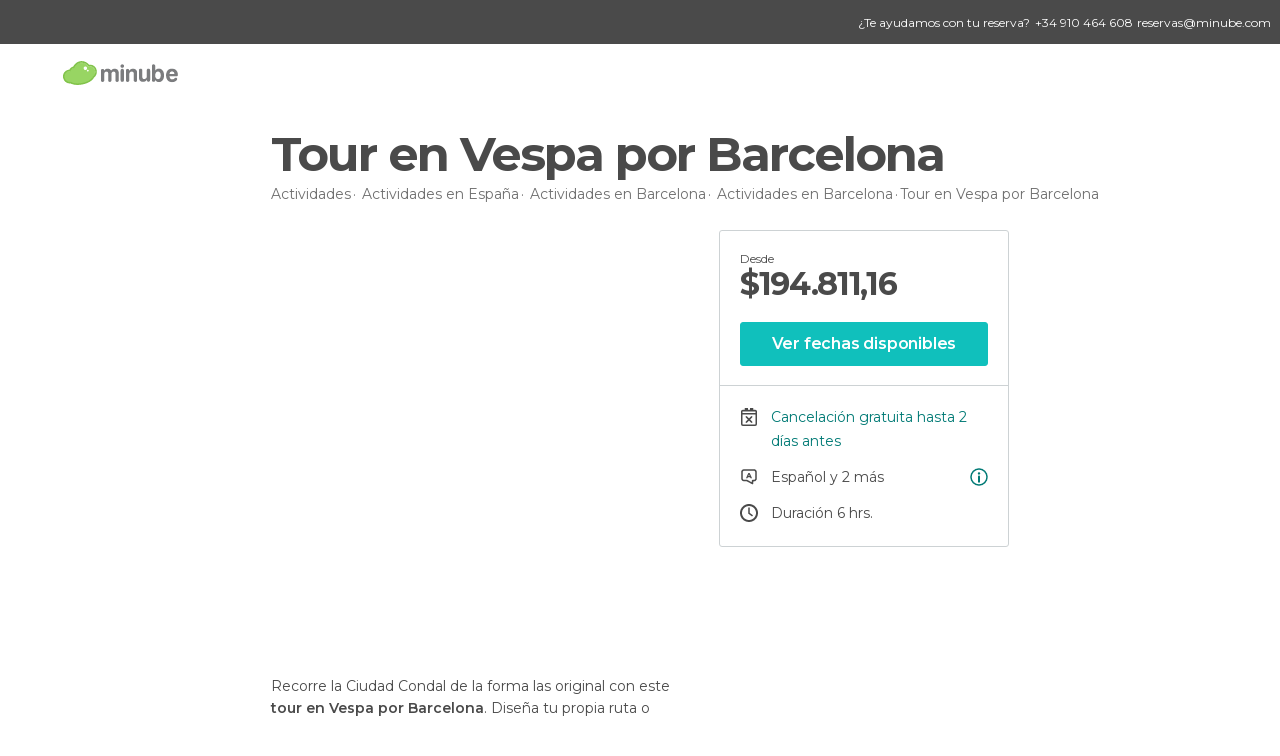

--- FILE ---
content_type: application/javascript; charset=utf-8
request_url: https://fundingchoicesmessages.google.com/f/AGSKWxUZCVjJ4e4CDqaKGZzQJFlDrGUsUCzPYYMmVSe6lDi5TxwOGHiSdIKSl091G8cJES4vMhbidl4BEs3fiHkbV4soerqfBeJb3iyAKcE94e0vG3WVXI7rxB9DeGV39FtY9Dt7CbnvflsUUb3zCAtR8RoV56CyPzSg6J8MREtUhS8yrmv1lgEYcMnm1FIw/_/showadjs./ade/baloo.php/top_ads./AdsRotateNEW1right./nb/frontale.
body_size: -1288
content:
window['c5eac929-5414-4470-ad10-70e53dc87326'] = true;

--- FILE ---
content_type: application/javascript
request_url: https://assetscdn.mnstatic.com/js/zzjs-9c99a40e11c502faa00d8158f29d2faf.js
body_size: 146973
content:

var ActivityClass=function(params){var self=this;this.activityId=null;this.apiUrl=null;this.formName=null;this.bookDomain=null;this.isOTAActivity=false;this.domain=null;this.integrationType='activities_web';var AFFILIATE_DATA_LOCAL_KEY="minube:jeffrey";var AFFILIATE_AUTH_LOCAL_KEY="minube:ota:authorization";this.initialize=function(params){self.bookDomain=params.bookDomain;self.domain=params.domain;self.activityId=params.activityId;self.isOTAActivity=params.isOTAActivity;self.apiUrl=params.apiUrl;self.formName=params.formName;self.mainDomain=window.location.protocol+'//'+window.location.host;self.loadSections();};this.loadSections=function(){$.ajax({dataType:"html",url:'/ajax/call',data:{"call_method":"ToursAndActivities/ajax/getSections","activityId":self.activityId},type:"POST",success:function(data){$(".activity_sections").html(data);}});};this.expandSeoText=function(item){var parent=$(item).parent();$('.text',parent).addClass('fullText');$('.text .whiteOverlay',parent).remove();$('.linkAction',parent).remove();if(typeof Minube.services.Tracking!="undefined"){Minube.services.Tracking.readMoreActivity({"from":"description",},true);}};this.expandDetailsBlock=function(item){var parent=$(item).parent();$('.detailsBlock',parent).addClass('fullSize');$('.detailsBlock .whiteOverlay',parent).remove();$('.linkAction',parent).remove();if(typeof Minube.services.Tracking!="undefined"){Minube.services.Tracking.readMoreActivity({"from":"details",},true);}};this.snippetClick=function(date){if(typeof Minube.services.Tracking!="undefined"){Minube.services.Tracking.snippetClick({"date":date,},true);}
window.location=self.domain+self.bookDomain+"/"+self.activityId+"?date="+date;};this.launchAffiliateTracking=function(){var jeffreyData=Minube.libs.CookiesCore.getStoreValue(AFFILIATE_DATA_LOCAL_KEY);if(typeof jeffreyData!="undefined"&&jeffreyData!=null&&self.isOTAActivity){$.ajax({dataType:"json",url:self.apiUrl+'/experience/search',data:{"activityId":self.activityId},type:"GET",success:function(data){if(data.length!=0&&typeof(data[0].id)!="undefined"){var activityId=data[0].id;jeffreyData=JSON.parse(jeffreyData);jeffreyData.experience=activityId;Minube.libs.CookiesCore.storeValue(AFFILIATE_DATA_LOCAL_KEY,JSON.stringify(jeffreyData),false);var headers={};var auth=Minube.libs.CookiesCore.getStoreValue(AFFILIATE_AUTH_LOCAL_KEY);if(typeof auth!="undefined"&&auth!=null){headers={"authorization":auth.replace(/\"/g,'')};}
var body={"type":"click","experience":activityId,"urlParams":jeffreyData.urlParams};$.ajax({dataType:'json',encoding:'utf-8',contentType:'application/json; charset=utf-8',url:self.apiUrl+'/campaign/'+jeffreyData.campaign+'/event',headers:headers,data:JSON.stringify(body),type:"POST",success:function(data){}});}}});}};self.initialize(params);};__minubeRegister.regOnLoad.push({'name':'','mode':'','callback':function(){Minube.services.Activity.launchAffiliateTracking();}});;
!function(e,t){"use strict";"object"==typeof module&&"object"==typeof module.exports?module.exports=e.document?t(e,!0):function(e){if(!e.document)throw new Error("jQuery requires a window with a document");return t(e)}:t(e)}("undefined"!=typeof window?window:this,function(e,t){"use strict";var n=[],r=e.document,i=Object.getPrototypeOf,o=n.slice,a=n.concat,s=n.push,u=n.indexOf,l={},c=l.toString,f=l.hasOwnProperty,p=f.toString,d=p.call(Object),h={},g=function e(t){return"function"==typeof t&&"number"!=typeof t.nodeType},y=function e(t){return null!=t&&t===t.window},v={type:!0,src:!0,noModule:!0};function m(e,t,n){var i,o=(t=t||r).createElement("script");if(o.text=e,n)for(i in v)n[i]&&(o[i]=n[i]);t.head.appendChild(o).parentNode.removeChild(o)}function x(e){return null==e?e+"":"object"==typeof e||"function"==typeof e?l[c.call(e)]||"object":typeof e}var b="3.3.1",w=function(e,t){return new w.fn.init(e,t)},T=/^[\s\uFEFF\xA0]+|[\s\uFEFF\xA0]+$/g;w.fn=w.prototype={jquery:"3.3.1",constructor:w,length:0,toArray:function(){return o.call(this)},get:function(e){return null==e?o.call(this):e<0?this[e+this.length]:this[e]},pushStack:function(e){var t=w.merge(this.constructor(),e);return t.prevObject=this,t},each:function(e){return w.each(this,e)},map:function(e){return this.pushStack(w.map(this,function(t,n){return e.call(t,n,t)}))},slice:function(){return this.pushStack(o.apply(this,arguments))},first:function(){return this.eq(0)},last:function(){return this.eq(-1)},eq:function(e){var t=this.length,n=+e+(e<0?t:0);return this.pushStack(n>=0&&n<t?[this[n]]:[])},end:function(){return this.prevObject||this.constructor()},push:s,sort:n.sort,splice:n.splice},w.extend=w.fn.extend=function(){var e,t,n,r,i,o,a=arguments[0]||{},s=1,u=arguments.length,l=!1;for("boolean"==typeof a&&(l=a,a=arguments[s]||{},s++),"object"==typeof a||g(a)||(a={}),s===u&&(a=this,s--);s<u;s++)if(null!=(e=arguments[s]))for(t in e)n=a[t],a!==(r=e[t])&&(l&&r&&(w.isPlainObject(r)||(i=Array.isArray(r)))?(i?(i=!1,o=n&&Array.isArray(n)?n:[]):o=n&&w.isPlainObject(n)?n:{},a[t]=w.extend(l,o,r)):void 0!==r&&(a[t]=r));return a},w.extend({expando:"jQuery"+("3.3.1"+Math.random()).replace(/\D/g,""),isReady:!0,error:function(e){throw new Error(e)},noop:function(){},isPlainObject:function(e){var t,n;return!(!e||"[object Object]"!==c.call(e))&&(!(t=i(e))||"function"==typeof(n=f.call(t,"constructor")&&t.constructor)&&p.call(n)===d)},isEmptyObject:function(e){var t;for(t in e)return!1;return!0},globalEval:function(e){m(e)},each:function(e,t){var n,r=0;if(C(e)){for(n=e.length;r<n;r++)if(!1===t.call(e[r],r,e[r]))break}else for(r in e)if(!1===t.call(e[r],r,e[r]))break;return e},trim:function(e){return null==e?"":(e+"").replace(T,"")},makeArray:function(e,t){var n=t||[];return null!=e&&(C(Object(e))?w.merge(n,"string"==typeof e?[e]:e):s.call(n,e)),n},inArray:function(e,t,n){return null==t?-1:u.call(t,e,n)},merge:function(e,t){for(var n=+t.length,r=0,i=e.length;r<n;r++)e[i++]=t[r];return e.length=i,e},grep:function(e,t,n){for(var r,i=[],o=0,a=e.length,s=!n;o<a;o++)(r=!t(e[o],o))!==s&&i.push(e[o]);return i},map:function(e,t,n){var r,i,o=0,s=[];if(C(e))for(r=e.length;o<r;o++)null!=(i=t(e[o],o,n))&&s.push(i);else for(o in e)null!=(i=t(e[o],o,n))&&s.push(i);return a.apply([],s)},guid:1,support:h}),"function"==typeof Symbol&&(w.fn[Symbol.iterator]=n[Symbol.iterator]),w.each("Boolean Number String Function Array Date RegExp Object Error Symbol".split(" "),function(e,t){l["[object "+t+"]"]=t.toLowerCase()});function C(e){var t=!!e&&"length"in e&&e.length,n=x(e);return!g(e)&&!y(e)&&("array"===n||0===t||"number"==typeof t&&t>0&&t-1 in e)}var E=function(e){var t,n,r,i,o,a,s,u,l,c,f,p,d,h,g,y,v,m,x,b="sizzle"+1*new Date,w=e.document,T=0,C=0,E=ae(),k=ae(),S=ae(),D=function(e,t){return e===t&&(f=!0),0},N={}.hasOwnProperty,A=[],j=A.pop,q=A.push,L=A.push,H=A.slice,O=function(e,t){for(var n=0,r=e.length;n<r;n++)if(e[n]===t)return n;return-1},P="checked|selected|async|autofocus|autoplay|controls|defer|disabled|hidden|ismap|loop|multiple|open|readonly|required|scoped",M="[\\x20\\t\\r\\n\\f]",R="(?:\\\\.|[\\w-]|[^\0-\\xa0])+",I="\\["+M+"*("+R+")(?:"+M+"*([*^$|!~]?=)"+M+"*(?:'((?:\\\\.|[^\\\\'])*)'|\"((?:\\\\.|[^\\\\\"])*)\"|("+R+"))|)"+M+"*\\]",W=":("+R+")(?:\\((('((?:\\\\.|[^\\\\'])*)'|\"((?:\\\\.|[^\\\\\"])*)\")|((?:\\\\.|[^\\\\()[\\]]|"+I+")*)|.*)\\)|)",$=new RegExp(M+"+","g"),B=new RegExp("^"+M+"+|((?:^|[^\\\\])(?:\\\\.)*)"+M+"+$","g"),F=new RegExp("^"+M+"*,"+M+"*"),_=new RegExp("^"+M+"*([>+~]|"+M+")"+M+"*"),z=new RegExp("="+M+"*([^\\]'\"]*?)"+M+"*\\]","g"),X=new RegExp(W),U=new RegExp("^"+R+"$"),V={ID:new RegExp("^#("+R+")"),CLASS:new RegExp("^\\.("+R+")"),TAG:new RegExp("^("+R+"|[*])"),ATTR:new RegExp("^"+I),PSEUDO:new RegExp("^"+W),CHILD:new RegExp("^:(only|first|last|nth|nth-last)-(child|of-type)(?:\\("+M+"*(even|odd|(([+-]|)(\\d*)n|)"+M+"*(?:([+-]|)"+M+"*(\\d+)|))"+M+"*\\)|)","i"),bool:new RegExp("^(?:"+P+")$","i"),needsContext:new RegExp("^"+M+"*[>+~]|:(even|odd|eq|gt|lt|nth|first|last)(?:\\("+M+"*((?:-\\d)?\\d*)"+M+"*\\)|)(?=[^-]|$)","i")},G=/^(?:input|select|textarea|button)$/i,Y=/^h\d$/i,Q=/^[^{]+\{\s*\[native \w/,J=/^(?:#([\w-]+)|(\w+)|\.([\w-]+))$/,K=/[+~]/,Z=new RegExp("\\\\([\\da-f]{1,6}"+M+"?|("+M+")|.)","ig"),ee=function(e,t,n){var r="0x"+t-65536;return r!==r||n?t:r<0?String.fromCharCode(r+65536):String.fromCharCode(r>>10|55296,1023&r|56320)},te=/([\0-\x1f\x7f]|^-?\d)|^-$|[^\0-\x1f\x7f-\uFFFF\w-]/g,ne=function(e,t){return t?"\0"===e?"\ufffd":e.slice(0,-1)+"\\"+e.charCodeAt(e.length-1).toString(16)+" ":"\\"+e},re=function(){p()},ie=me(function(e){return!0===e.disabled&&("form"in e||"label"in e)},{dir:"parentNode",next:"legend"});try{L.apply(A=H.call(w.childNodes),w.childNodes),A[w.childNodes.length].nodeType}catch(e){L={apply:A.length?function(e,t){q.apply(e,H.call(t))}:function(e,t){var n=e.length,r=0;while(e[n++]=t[r++]);e.length=n-1}}}function oe(e,t,r,i){var o,s,l,c,f,h,v,m=t&&t.ownerDocument,T=t?t.nodeType:9;if(r=r||[],"string"!=typeof e||!e||1!==T&&9!==T&&11!==T)return r;if(!i&&((t?t.ownerDocument||t:w)!==d&&p(t),t=t||d,g)){if(11!==T&&(f=J.exec(e)))if(o=f[1]){if(9===T){if(!(l=t.getElementById(o)))return r;if(l.id===o)return r.push(l),r}else if(m&&(l=m.getElementById(o))&&x(t,l)&&l.id===o)return r.push(l),r}else{if(f[2])return L.apply(r,t.getElementsByTagName(e)),r;if((o=f[3])&&n.getElementsByClassName&&t.getElementsByClassName)return L.apply(r,t.getElementsByClassName(o)),r}if(n.qsa&&!S[e+" "]&&(!y||!y.test(e))){if(1!==T)m=t,v=e;else if("object"!==t.nodeName.toLowerCase()){(c=t.getAttribute("id"))?c=c.replace(te,ne):t.setAttribute("id",c=b),s=(h=a(e)).length;while(s--)h[s]="#"+c+" "+ve(h[s]);v=h.join(","),m=K.test(e)&&ge(t.parentNode)||t}if(v)try{return L.apply(r,m.querySelectorAll(v)),r}catch(e){}finally{c===b&&t.removeAttribute("id")}}}return u(e.replace(B,"$1"),t,r,i)}function ae(){var e=[];function t(n,i){return e.push(n+" ")>r.cacheLength&&delete t[e.shift()],t[n+" "]=i}return t}function se(e){return e[b]=!0,e}function ue(e){var t=d.createElement("fieldset");try{return!!e(t)}catch(e){return!1}finally{t.parentNode&&t.parentNode.removeChild(t),t=null}}function le(e,t){var n=e.split("|"),i=n.length;while(i--)r.attrHandle[n[i]]=t}function ce(e,t){var n=t&&e,r=n&&1===e.nodeType&&1===t.nodeType&&e.sourceIndex-t.sourceIndex;if(r)return r;if(n)while(n=n.nextSibling)if(n===t)return-1;return e?1:-1}function fe(e){return function(t){return"input"===t.nodeName.toLowerCase()&&t.type===e}}function pe(e){return function(t){var n=t.nodeName.toLowerCase();return("input"===n||"button"===n)&&t.type===e}}function de(e){return function(t){return"form"in t?t.parentNode&&!1===t.disabled?"label"in t?"label"in t.parentNode?t.parentNode.disabled===e:t.disabled===e:t.isDisabled===e||t.isDisabled!==!e&&ie(t)===e:t.disabled===e:"label"in t&&t.disabled===e}}function he(e){return se(function(t){return t=+t,se(function(n,r){var i,o=e([],n.length,t),a=o.length;while(a--)n[i=o[a]]&&(n[i]=!(r[i]=n[i]))})})}function ge(e){return e&&"undefined"!=typeof e.getElementsByTagName&&e}n=oe.support={},o=oe.isXML=function(e){var t=e&&(e.ownerDocument||e).documentElement;return!!t&&"HTML"!==t.nodeName},p=oe.setDocument=function(e){var t,i,a=e?e.ownerDocument||e:w;return a!==d&&9===a.nodeType&&a.documentElement?(d=a,h=d.documentElement,g=!o(d),w!==d&&(i=d.defaultView)&&i.top!==i&&(i.addEventListener?i.addEventListener("unload",re,!1):i.attachEvent&&i.attachEvent("onunload",re)),n.attributes=ue(function(e){return e.className="i",!e.getAttribute("className")}),n.getElementsByTagName=ue(function(e){return e.appendChild(d.createComment("")),!e.getElementsByTagName("*").length}),n.getElementsByClassName=Q.test(d.getElementsByClassName),n.getById=ue(function(e){return h.appendChild(e).id=b,!d.getElementsByName||!d.getElementsByName(b).length}),n.getById?(r.filter.ID=function(e){var t=e.replace(Z,ee);return function(e){return e.getAttribute("id")===t}},r.find.ID=function(e,t){if("undefined"!=typeof t.getElementById&&g){var n=t.getElementById(e);return n?[n]:[]}}):(r.filter.ID=function(e){var t=e.replace(Z,ee);return function(e){var n="undefined"!=typeof e.getAttributeNode&&e.getAttributeNode("id");return n&&n.value===t}},r.find.ID=function(e,t){if("undefined"!=typeof t.getElementById&&g){var n,r,i,o=t.getElementById(e);if(o){if((n=o.getAttributeNode("id"))&&n.value===e)return[o];i=t.getElementsByName(e),r=0;while(o=i[r++])if((n=o.getAttributeNode("id"))&&n.value===e)return[o]}return[]}}),r.find.TAG=n.getElementsByTagName?function(e,t){return"undefined"!=typeof t.getElementsByTagName?t.getElementsByTagName(e):n.qsa?t.querySelectorAll(e):void 0}:function(e,t){var n,r=[],i=0,o=t.getElementsByTagName(e);if("*"===e){while(n=o[i++])1===n.nodeType&&r.push(n);return r}return o},r.find.CLASS=n.getElementsByClassName&&function(e,t){if("undefined"!=typeof t.getElementsByClassName&&g)return t.getElementsByClassName(e)},v=[],y=[],(n.qsa=Q.test(d.querySelectorAll))&&(ue(function(e){h.appendChild(e).innerHTML="<a id='"+b+"'></a><select id='"+b+"-\r\\' msallowcapture=''><option selected=''></option></select>",e.querySelectorAll("[msallowcapture^='']").length&&y.push("[*^$]="+M+"*(?:''|\"\")"),e.querySelectorAll("[selected]").length||y.push("\\["+M+"*(?:value|"+P+")"),e.querySelectorAll("[id~="+b+"-]").length||y.push("~="),e.querySelectorAll(":checked").length||y.push(":checked"),e.querySelectorAll("a#"+b+"+*").length||y.push(".#.+[+~]")}),ue(function(e){e.innerHTML="<a href='' disabled='disabled'></a><select disabled='disabled'><option/></select>";var t=d.createElement("input");t.setAttribute("type","hidden"),e.appendChild(t).setAttribute("name","D"),e.querySelectorAll("[name=d]").length&&y.push("name"+M+"*[*^$|!~]?="),2!==e.querySelectorAll(":enabled").length&&y.push(":enabled",":disabled"),h.appendChild(e).disabled=!0,2!==e.querySelectorAll(":disabled").length&&y.push(":enabled",":disabled"),e.querySelectorAll("*,:x"),y.push(",.*:")})),(n.matchesSelector=Q.test(m=h.matches||h.webkitMatchesSelector||h.mozMatchesSelector||h.oMatchesSelector||h.msMatchesSelector))&&ue(function(e){n.disconnectedMatch=m.call(e,"*"),m.call(e,"[s!='']:x"),v.push("!=",W)}),y=y.length&&new RegExp(y.join("|")),v=v.length&&new RegExp(v.join("|")),t=Q.test(h.compareDocumentPosition),x=t||Q.test(h.contains)?function(e,t){var n=9===e.nodeType?e.documentElement:e,r=t&&t.parentNode;return e===r||!(!r||1!==r.nodeType||!(n.contains?n.contains(r):e.compareDocumentPosition&&16&e.compareDocumentPosition(r)))}:function(e,t){if(t)while(t=t.parentNode)if(t===e)return!0;return!1},D=t?function(e,t){if(e===t)return f=!0,0;var r=!e.compareDocumentPosition-!t.compareDocumentPosition;return r||(1&(r=(e.ownerDocument||e)===(t.ownerDocument||t)?e.compareDocumentPosition(t):1)||!n.sortDetached&&t.compareDocumentPosition(e)===r?e===d||e.ownerDocument===w&&x(w,e)?-1:t===d||t.ownerDocument===w&&x(w,t)?1:c?O(c,e)-O(c,t):0:4&r?-1:1)}:function(e,t){if(e===t)return f=!0,0;var n,r=0,i=e.parentNode,o=t.parentNode,a=[e],s=[t];if(!i||!o)return e===d?-1:t===d?1:i?-1:o?1:c?O(c,e)-O(c,t):0;if(i===o)return ce(e,t);n=e;while(n=n.parentNode)a.unshift(n);n=t;while(n=n.parentNode)s.unshift(n);while(a[r]===s[r])r++;return r?ce(a[r],s[r]):a[r]===w?-1:s[r]===w?1:0},d):d},oe.matches=function(e,t){return oe(e,null,null,t)},oe.matchesSelector=function(e,t){if((e.ownerDocument||e)!==d&&p(e),t=t.replace(z,"='$1']"),n.matchesSelector&&g&&!S[t+" "]&&(!v||!v.test(t))&&(!y||!y.test(t)))try{var r=m.call(e,t);if(r||n.disconnectedMatch||e.document&&11!==e.document.nodeType)return r}catch(e){}return oe(t,d,null,[e]).length>0},oe.contains=function(e,t){return(e.ownerDocument||e)!==d&&p(e),x(e,t)},oe.attr=function(e,t){(e.ownerDocument||e)!==d&&p(e);var i=r.attrHandle[t.toLowerCase()],o=i&&N.call(r.attrHandle,t.toLowerCase())?i(e,t,!g):void 0;return void 0!==o?o:n.attributes||!g?e.getAttribute(t):(o=e.getAttributeNode(t))&&o.specified?o.value:null},oe.escape=function(e){return(e+"").replace(te,ne)},oe.error=function(e){throw new Error("Syntax error, unrecognized expression: "+e)},oe.uniqueSort=function(e){var t,r=[],i=0,o=0;if(f=!n.detectDuplicates,c=!n.sortStable&&e.slice(0),e.sort(D),f){while(t=e[o++])t===e[o]&&(i=r.push(o));while(i--)e.splice(r[i],1)}return c=null,e},i=oe.getText=function(e){var t,n="",r=0,o=e.nodeType;if(o){if(1===o||9===o||11===o){if("string"==typeof e.textContent)return e.textContent;for(e=e.firstChild;e;e=e.nextSibling)n+=i(e)}else if(3===o||4===o)return e.nodeValue}else while(t=e[r++])n+=i(t);return n},(r=oe.selectors={cacheLength:50,createPseudo:se,match:V,attrHandle:{},find:{},relative:{">":{dir:"parentNode",first:!0}," ":{dir:"parentNode"},"+":{dir:"previousSibling",first:!0},"~":{dir:"previousSibling"}},preFilter:{ATTR:function(e){return e[1]=e[1].replace(Z,ee),e[3]=(e[3]||e[4]||e[5]||"").replace(Z,ee),"~="===e[2]&&(e[3]=" "+e[3]+" "),e.slice(0,4)},CHILD:function(e){return e[1]=e[1].toLowerCase(),"nth"===e[1].slice(0,3)?(e[3]||oe.error(e[0]),e[4]=+(e[4]?e[5]+(e[6]||1):2*("even"===e[3]||"odd"===e[3])),e[5]=+(e[7]+e[8]||"odd"===e[3])):e[3]&&oe.error(e[0]),e},PSEUDO:function(e){var t,n=!e[6]&&e[2];return V.CHILD.test(e[0])?null:(e[3]?e[2]=e[4]||e[5]||"":n&&X.test(n)&&(t=a(n,!0))&&(t=n.indexOf(")",n.length-t)-n.length)&&(e[0]=e[0].slice(0,t),e[2]=n.slice(0,t)),e.slice(0,3))}},filter:{TAG:function(e){var t=e.replace(Z,ee).toLowerCase();return"*"===e?function(){return!0}:function(e){return e.nodeName&&e.nodeName.toLowerCase()===t}},CLASS:function(e){var t=E[e+" "];return t||(t=new RegExp("(^|"+M+")"+e+"("+M+"|$)"))&&E(e,function(e){return t.test("string"==typeof e.className&&e.className||"undefined"!=typeof e.getAttribute&&e.getAttribute("class")||"")})},ATTR:function(e,t,n){return function(r){var i=oe.attr(r,e);return null==i?"!="===t:!t||(i+="","="===t?i===n:"!="===t?i!==n:"^="===t?n&&0===i.indexOf(n):"*="===t?n&&i.indexOf(n)>-1:"$="===t?n&&i.slice(-n.length)===n:"~="===t?(" "+i.replace($," ")+" ").indexOf(n)>-1:"|="===t&&(i===n||i.slice(0,n.length+1)===n+"-"))}},CHILD:function(e,t,n,r,i){var o="nth"!==e.slice(0,3),a="last"!==e.slice(-4),s="of-type"===t;return 1===r&&0===i?function(e){return!!e.parentNode}:function(t,n,u){var l,c,f,p,d,h,g=o!==a?"nextSibling":"previousSibling",y=t.parentNode,v=s&&t.nodeName.toLowerCase(),m=!u&&!s,x=!1;if(y){if(o){while(g){p=t;while(p=p[g])if(s?p.nodeName.toLowerCase()===v:1===p.nodeType)return!1;h=g="only"===e&&!h&&"nextSibling"}return!0}if(h=[a?y.firstChild:y.lastChild],a&&m){x=(d=(l=(c=(f=(p=y)[b]||(p[b]={}))[p.uniqueID]||(f[p.uniqueID]={}))[e]||[])[0]===T&&l[1])&&l[2],p=d&&y.childNodes[d];while(p=++d&&p&&p[g]||(x=d=0)||h.pop())if(1===p.nodeType&&++x&&p===t){c[e]=[T,d,x];break}}else if(m&&(x=d=(l=(c=(f=(p=t)[b]||(p[b]={}))[p.uniqueID]||(f[p.uniqueID]={}))[e]||[])[0]===T&&l[1]),!1===x)while(p=++d&&p&&p[g]||(x=d=0)||h.pop())if((s?p.nodeName.toLowerCase()===v:1===p.nodeType)&&++x&&(m&&((c=(f=p[b]||(p[b]={}))[p.uniqueID]||(f[p.uniqueID]={}))[e]=[T,x]),p===t))break;return(x-=i)===r||x%r==0&&x/r>=0}}},PSEUDO:function(e,t){var n,i=r.pseudos[e]||r.setFilters[e.toLowerCase()]||oe.error("unsupported pseudo: "+e);return i[b]?i(t):i.length>1?(n=[e,e,"",t],r.setFilters.hasOwnProperty(e.toLowerCase())?se(function(e,n){var r,o=i(e,t),a=o.length;while(a--)e[r=O(e,o[a])]=!(n[r]=o[a])}):function(e){return i(e,0,n)}):i}},pseudos:{not:se(function(e){var t=[],n=[],r=s(e.replace(B,"$1"));return r[b]?se(function(e,t,n,i){var o,a=r(e,null,i,[]),s=e.length;while(s--)(o=a[s])&&(e[s]=!(t[s]=o))}):function(e,i,o){return t[0]=e,r(t,null,o,n),t[0]=null,!n.pop()}}),has:se(function(e){return function(t){return oe(e,t).length>0}}),contains:se(function(e){return e=e.replace(Z,ee),function(t){return(t.textContent||t.innerText||i(t)).indexOf(e)>-1}}),lang:se(function(e){return U.test(e||"")||oe.error("unsupported lang: "+e),e=e.replace(Z,ee).toLowerCase(),function(t){var n;do{if(n=g?t.lang:t.getAttribute("xml:lang")||t.getAttribute("lang"))return(n=n.toLowerCase())===e||0===n.indexOf(e+"-")}while((t=t.parentNode)&&1===t.nodeType);return!1}}),target:function(t){var n=e.location&&e.location.hash;return n&&n.slice(1)===t.id},root:function(e){return e===h},focus:function(e){return e===d.activeElement&&(!d.hasFocus||d.hasFocus())&&!!(e.type||e.href||~e.tabIndex)},enabled:de(!1),disabled:de(!0),checked:function(e){var t=e.nodeName.toLowerCase();return"input"===t&&!!e.checked||"option"===t&&!!e.selected},selected:function(e){return e.parentNode&&e.parentNode.selectedIndex,!0===e.selected},empty:function(e){for(e=e.firstChild;e;e=e.nextSibling)if(e.nodeType<6)return!1;return!0},parent:function(e){return!r.pseudos.empty(e)},header:function(e){return Y.test(e.nodeName)},input:function(e){return G.test(e.nodeName)},button:function(e){var t=e.nodeName.toLowerCase();return"input"===t&&"button"===e.type||"button"===t},text:function(e){var t;return"input"===e.nodeName.toLowerCase()&&"text"===e.type&&(null==(t=e.getAttribute("type"))||"text"===t.toLowerCase())},first:he(function(){return[0]}),last:he(function(e,t){return[t-1]}),eq:he(function(e,t,n){return[n<0?n+t:n]}),even:he(function(e,t){for(var n=0;n<t;n+=2)e.push(n);return e}),odd:he(function(e,t){for(var n=1;n<t;n+=2)e.push(n);return e}),lt:he(function(e,t,n){for(var r=n<0?n+t:n;--r>=0;)e.push(r);return e}),gt:he(function(e,t,n){for(var r=n<0?n+t:n;++r<t;)e.push(r);return e})}}).pseudos.nth=r.pseudos.eq;for(t in{radio:!0,checkbox:!0,file:!0,password:!0,image:!0})r.pseudos[t]=fe(t);for(t in{submit:!0,reset:!0})r.pseudos[t]=pe(t);function ye(){}ye.prototype=r.filters=r.pseudos,r.setFilters=new ye,a=oe.tokenize=function(e,t){var n,i,o,a,s,u,l,c=k[e+" "];if(c)return t?0:c.slice(0);s=e,u=[],l=r.preFilter;while(s){n&&!(i=F.exec(s))||(i&&(s=s.slice(i[0].length)||s),u.push(o=[])),n=!1,(i=_.exec(s))&&(n=i.shift(),o.push({value:n,type:i[0].replace(B," ")}),s=s.slice(n.length));for(a in r.filter)!(i=V[a].exec(s))||l[a]&&!(i=l[a](i))||(n=i.shift(),o.push({value:n,type:a,matches:i}),s=s.slice(n.length));if(!n)break}return t?s.length:s?oe.error(e):k(e,u).slice(0)};function ve(e){for(var t=0,n=e.length,r="";t<n;t++)r+=e[t].value;return r}function me(e,t,n){var r=t.dir,i=t.next,o=i||r,a=n&&"parentNode"===o,s=C++;return t.first?function(t,n,i){while(t=t[r])if(1===t.nodeType||a)return e(t,n,i);return!1}:function(t,n,u){var l,c,f,p=[T,s];if(u){while(t=t[r])if((1===t.nodeType||a)&&e(t,n,u))return!0}else while(t=t[r])if(1===t.nodeType||a)if(f=t[b]||(t[b]={}),c=f[t.uniqueID]||(f[t.uniqueID]={}),i&&i===t.nodeName.toLowerCase())t=t[r]||t;else{if((l=c[o])&&l[0]===T&&l[1]===s)return p[2]=l[2];if(c[o]=p,p[2]=e(t,n,u))return!0}return!1}}function xe(e){return e.length>1?function(t,n,r){var i=e.length;while(i--)if(!e[i](t,n,r))return!1;return!0}:e[0]}function be(e,t,n){for(var r=0,i=t.length;r<i;r++)oe(e,t[r],n);return n}function we(e,t,n,r,i){for(var o,a=[],s=0,u=e.length,l=null!=t;s<u;s++)(o=e[s])&&(n&&!n(o,r,i)||(a.push(o),l&&t.push(s)));return a}function Te(e,t,n,r,i,o){return r&&!r[b]&&(r=Te(r)),i&&!i[b]&&(i=Te(i,o)),se(function(o,a,s,u){var l,c,f,p=[],d=[],h=a.length,g=o||be(t||"*",s.nodeType?[s]:s,[]),y=!e||!o&&t?g:we(g,p,e,s,u),v=n?i||(o?e:h||r)?[]:a:y;if(n&&n(y,v,s,u),r){l=we(v,d),r(l,[],s,u),c=l.length;while(c--)(f=l[c])&&(v[d[c]]=!(y[d[c]]=f))}if(o){if(i||e){if(i){l=[],c=v.length;while(c--)(f=v[c])&&l.push(y[c]=f);i(null,v=[],l,u)}c=v.length;while(c--)(f=v[c])&&(l=i?O(o,f):p[c])>-1&&(o[l]=!(a[l]=f))}}else v=we(v===a?v.splice(h,v.length):v),i?i(null,a,v,u):L.apply(a,v)})}function Ce(e){for(var t,n,i,o=e.length,a=r.relative[e[0].type],s=a||r.relative[" "],u=a?1:0,c=me(function(e){return e===t},s,!0),f=me(function(e){return O(t,e)>-1},s,!0),p=[function(e,n,r){var i=!a&&(r||n!==l)||((t=n).nodeType?c(e,n,r):f(e,n,r));return t=null,i}];u<o;u++)if(n=r.relative[e[u].type])p=[me(xe(p),n)];else{if((n=r.filter[e[u].type].apply(null,e[u].matches))[b]){for(i=++u;i<o;i++)if(r.relative[e[i].type])break;return Te(u>1&&xe(p),u>1&&ve(e.slice(0,u-1).concat({value:" "===e[u-2].type?"*":""})).replace(B,"$1"),n,u<i&&Ce(e.slice(u,i)),i<o&&Ce(e=e.slice(i)),i<o&&ve(e))}p.push(n)}return xe(p)}function Ee(e,t){var n=t.length>0,i=e.length>0,o=function(o,a,s,u,c){var f,h,y,v=0,m="0",x=o&&[],b=[],w=l,C=o||i&&r.find.TAG("*",c),E=T+=null==w?1:Math.random()||.1,k=C.length;for(c&&(l=a===d||a||c);m!==k&&null!=(f=C[m]);m++){if(i&&f){h=0,a||f.ownerDocument===d||(p(f),s=!g);while(y=e[h++])if(y(f,a||d,s)){u.push(f);break}c&&(T=E)}n&&((f=!y&&f)&&v--,o&&x.push(f))}if(v+=m,n&&m!==v){h=0;while(y=t[h++])y(x,b,a,s);if(o){if(v>0)while(m--)x[m]||b[m]||(b[m]=j.call(u));b=we(b)}L.apply(u,b),c&&!o&&b.length>0&&v+t.length>1&&oe.uniqueSort(u)}return c&&(T=E,l=w),x};return n?se(o):o}return s=oe.compile=function(e,t){var n,r=[],i=[],o=S[e+" "];if(!o){t||(t=a(e)),n=t.length;while(n--)(o=Ce(t[n]))[b]?r.push(o):i.push(o);(o=S(e,Ee(i,r))).selector=e}return o},u=oe.select=function(e,t,n,i){var o,u,l,c,f,p="function"==typeof e&&e,d=!i&&a(e=p.selector||e);if(n=n||[],1===d.length){if((u=d[0]=d[0].slice(0)).length>2&&"ID"===(l=u[0]).type&&9===t.nodeType&&g&&r.relative[u[1].type]){if(!(t=(r.find.ID(l.matches[0].replace(Z,ee),t)||[])[0]))return n;p&&(t=t.parentNode),e=e.slice(u.shift().value.length)}o=V.needsContext.test(e)?0:u.length;while(o--){if(l=u[o],r.relative[c=l.type])break;if((f=r.find[c])&&(i=f(l.matches[0].replace(Z,ee),K.test(u[0].type)&&ge(t.parentNode)||t))){if(u.splice(o,1),!(e=i.length&&ve(u)))return L.apply(n,i),n;break}}}return(p||s(e,d))(i,t,!g,n,!t||K.test(e)&&ge(t.parentNode)||t),n},n.sortStable=b.split("").sort(D).join("")===b,n.detectDuplicates=!!f,p(),n.sortDetached=ue(function(e){return 1&e.compareDocumentPosition(d.createElement("fieldset"))}),ue(function(e){return e.innerHTML="<a href='#'></a>","#"===e.firstChild.getAttribute("href")})||le("type|href|height|width",function(e,t,n){if(!n)return e.getAttribute(t,"type"===t.toLowerCase()?1:2)}),n.attributes&&ue(function(e){return e.innerHTML="<input/>",e.firstChild.setAttribute("value",""),""===e.firstChild.getAttribute("value")})||le("value",function(e,t,n){if(!n&&"input"===e.nodeName.toLowerCase())return e.defaultValue}),ue(function(e){return null==e.getAttribute("disabled")})||le(P,function(e,t,n){var r;if(!n)return!0===e[t]?t.toLowerCase():(r=e.getAttributeNode(t))&&r.specified?r.value:null}),oe}(e);w.find=E,w.expr=E.selectors,w.expr[":"]=w.expr.pseudos,w.uniqueSort=w.unique=E.uniqueSort,w.text=E.getText,w.isXMLDoc=E.isXML,w.contains=E.contains,w.escapeSelector=E.escape;var k=function(e,t,n){var r=[],i=void 0!==n;while((e=e[t])&&9!==e.nodeType)if(1===e.nodeType){if(i&&w(e).is(n))break;r.push(e)}return r},S=function(e,t){for(var n=[];e;e=e.nextSibling)1===e.nodeType&&e!==t&&n.push(e);return n},D=w.expr.match.needsContext;function N(e,t){return e.nodeName&&e.nodeName.toLowerCase()===t.toLowerCase()}var A=/^<([a-z][^\/\0>:\x20\t\r\n\f]*)[\x20\t\r\n\f]*\/?>(?:<\/\1>|)$/i;function j(e,t,n){return g(t)?w.grep(e,function(e,r){return!!t.call(e,r,e)!==n}):t.nodeType?w.grep(e,function(e){return e===t!==n}):"string"!=typeof t?w.grep(e,function(e){return u.call(t,e)>-1!==n}):w.filter(t,e,n)}w.filter=function(e,t,n){var r=t[0];return n&&(e=":not("+e+")"),1===t.length&&1===r.nodeType?w.find.matchesSelector(r,e)?[r]:[]:w.find.matches(e,w.grep(t,function(e){return 1===e.nodeType}))},w.fn.extend({find:function(e){var t,n,r=this.length,i=this;if("string"!=typeof e)return this.pushStack(w(e).filter(function(){for(t=0;t<r;t++)if(w.contains(i[t],this))return!0}));for(n=this.pushStack([]),t=0;t<r;t++)w.find(e,i[t],n);return r>1?w.uniqueSort(n):n},filter:function(e){return this.pushStack(j(this,e||[],!1))},not:function(e){return this.pushStack(j(this,e||[],!0))},is:function(e){return!!j(this,"string"==typeof e&&D.test(e)?w(e):e||[],!1).length}});var q,L=/^(?:\s*(<[\w\W]+>)[^>]*|#([\w-]+))$/;(w.fn.init=function(e,t,n){var i,o;if(!e)return this;if(n=n||q,"string"==typeof e){if(!(i="<"===e[0]&&">"===e[e.length-1]&&e.length>=3?[null,e,null]:L.exec(e))||!i[1]&&t)return!t||t.jquery?(t||n).find(e):this.constructor(t).find(e);if(i[1]){if(t=t instanceof w?t[0]:t,w.merge(this,w.parseHTML(i[1],t&&t.nodeType?t.ownerDocument||t:r,!0)),A.test(i[1])&&w.isPlainObject(t))for(i in t)g(this[i])?this[i](t[i]):this.attr(i,t[i]);return this}return(o=r.getElementById(i[2]))&&(this[0]=o,this.length=1),this}return e.nodeType?(this[0]=e,this.length=1,this):g(e)?void 0!==n.ready?n.ready(e):e(w):w.makeArray(e,this)}).prototype=w.fn,q=w(r);var H=/^(?:parents|prev(?:Until|All))/,O={children:!0,contents:!0,next:!0,prev:!0};w.fn.extend({has:function(e){var t=w(e,this),n=t.length;return this.filter(function(){for(var e=0;e<n;e++)if(w.contains(this,t[e]))return!0})},closest:function(e,t){var n,r=0,i=this.length,o=[],a="string"!=typeof e&&w(e);if(!D.test(e))for(;r<i;r++)for(n=this[r];n&&n!==t;n=n.parentNode)if(n.nodeType<11&&(a?a.index(n)>-1:1===n.nodeType&&w.find.matchesSelector(n,e))){o.push(n);break}return this.pushStack(o.length>1?w.uniqueSort(o):o)},index:function(e){return e?"string"==typeof e?u.call(w(e),this[0]):u.call(this,e.jquery?e[0]:e):this[0]&&this[0].parentNode?this.first().prevAll().length:-1},add:function(e,t){return this.pushStack(w.uniqueSort(w.merge(this.get(),w(e,t))))},addBack:function(e){return this.add(null==e?this.prevObject:this.prevObject.filter(e))}});function P(e,t){while((e=e[t])&&1!==e.nodeType);return e}w.each({parent:function(e){var t=e.parentNode;return t&&11!==t.nodeType?t:null},parents:function(e){return k(e,"parentNode")},parentsUntil:function(e,t,n){return k(e,"parentNode",n)},next:function(e){return P(e,"nextSibling")},prev:function(e){return P(e,"previousSibling")},nextAll:function(e){return k(e,"nextSibling")},prevAll:function(e){return k(e,"previousSibling")},nextUntil:function(e,t,n){return k(e,"nextSibling",n)},prevUntil:function(e,t,n){return k(e,"previousSibling",n)},siblings:function(e){return S((e.parentNode||{}).firstChild,e)},children:function(e){return S(e.firstChild)},contents:function(e){return N(e,"iframe")?e.contentDocument:(N(e,"template")&&(e=e.content||e),w.merge([],e.childNodes))}},function(e,t){w.fn[e]=function(n,r){var i=w.map(this,t,n);return"Until"!==e.slice(-5)&&(r=n),r&&"string"==typeof r&&(i=w.filter(r,i)),this.length>1&&(O[e]||w.uniqueSort(i),H.test(e)&&i.reverse()),this.pushStack(i)}});var M=/[^\x20\t\r\n\f]+/g;function R(e){var t={};return w.each(e.match(M)||[],function(e,n){t[n]=!0}),t}w.Callbacks=function(e){e="string"==typeof e?R(e):w.extend({},e);var t,n,r,i,o=[],a=[],s=-1,u=function(){for(i=i||e.once,r=t=!0;a.length;s=-1){n=a.shift();while(++s<o.length)!1===o[s].apply(n[0],n[1])&&e.stopOnFalse&&(s=o.length,n=!1)}e.memory||(n=!1),t=!1,i&&(o=n?[]:"")},l={add:function(){return o&&(n&&!t&&(s=o.length-1,a.push(n)),function t(n){w.each(n,function(n,r){g(r)?e.unique&&l.has(r)||o.push(r):r&&r.length&&"string"!==x(r)&&t(r)})}(arguments),n&&!t&&u()),this},remove:function(){return w.each(arguments,function(e,t){var n;while((n=w.inArray(t,o,n))>-1)o.splice(n,1),n<=s&&s--}),this},has:function(e){return e?w.inArray(e,o)>-1:o.length>0},empty:function(){return o&&(o=[]),this},disable:function(){return i=a=[],o=n="",this},disabled:function(){return!o},lock:function(){return i=a=[],n||t||(o=n=""),this},locked:function(){return!!i},fireWith:function(e,n){return i||(n=[e,(n=n||[]).slice?n.slice():n],a.push(n),t||u()),this},fire:function(){return l.fireWith(this,arguments),this},fired:function(){return!!r}};return l};function I(e){return e}function W(e){throw e}function $(e,t,n,r){var i;try{e&&g(i=e.promise)?i.call(e).done(t).fail(n):e&&g(i=e.then)?i.call(e,t,n):t.apply(void 0,[e].slice(r))}catch(e){n.apply(void 0,[e])}}w.extend({Deferred:function(t){var n=[["notify","progress",w.Callbacks("memory"),w.Callbacks("memory"),2],["resolve","done",w.Callbacks("once memory"),w.Callbacks("once memory"),0,"resolved"],["reject","fail",w.Callbacks("once memory"),w.Callbacks("once memory"),1,"rejected"]],r="pending",i={state:function(){return r},always:function(){return o.done(arguments).fail(arguments),this},"catch":function(e){return i.then(null,e)},pipe:function(){var e=arguments;return w.Deferred(function(t){w.each(n,function(n,r){var i=g(e[r[4]])&&e[r[4]];o[r[1]](function(){var e=i&&i.apply(this,arguments);e&&g(e.promise)?e.promise().progress(t.notify).done(t.resolve).fail(t.reject):t[r[0]+"With"](this,i?[e]:arguments)})}),e=null}).promise()},then:function(t,r,i){var o=0;function a(t,n,r,i){return function(){var s=this,u=arguments,l=function(){var e,l;if(!(t<o)){if((e=r.apply(s,u))===n.promise())throw new TypeError("Thenable self-resolution");l=e&&("object"==typeof e||"function"==typeof e)&&e.then,g(l)?i?l.call(e,a(o,n,I,i),a(o,n,W,i)):(o++,l.call(e,a(o,n,I,i),a(o,n,W,i),a(o,n,I,n.notifyWith))):(r!==I&&(s=void 0,u=[e]),(i||n.resolveWith)(s,u))}},c=i?l:function(){try{l()}catch(e){w.Deferred.exceptionHook&&w.Deferred.exceptionHook(e,c.stackTrace),t+1>=o&&(r!==W&&(s=void 0,u=[e]),n.rejectWith(s,u))}};t?c():(w.Deferred.getStackHook&&(c.stackTrace=w.Deferred.getStackHook()),e.setTimeout(c))}}return w.Deferred(function(e){n[0][3].add(a(0,e,g(i)?i:I,e.notifyWith)),n[1][3].add(a(0,e,g(t)?t:I)),n[2][3].add(a(0,e,g(r)?r:W))}).promise()},promise:function(e){return null!=e?w.extend(e,i):i}},o={};return w.each(n,function(e,t){var a=t[2],s=t[5];i[t[1]]=a.add,s&&a.add(function(){r=s},n[3-e][2].disable,n[3-e][3].disable,n[0][2].lock,n[0][3].lock),a.add(t[3].fire),o[t[0]]=function(){return o[t[0]+"With"](this===o?void 0:this,arguments),this},o[t[0]+"With"]=a.fireWith}),i.promise(o),t&&t.call(o,o),o},when:function(e){var t=arguments.length,n=t,r=Array(n),i=o.call(arguments),a=w.Deferred(),s=function(e){return function(n){r[e]=this,i[e]=arguments.length>1?o.call(arguments):n,--t||a.resolveWith(r,i)}};if(t<=1&&($(e,a.done(s(n)).resolve,a.reject,!t),"pending"===a.state()||g(i[n]&&i[n].then)))return a.then();while(n--)$(i[n],s(n),a.reject);return a.promise()}});var B=/^(Eval|Internal|Range|Reference|Syntax|Type|URI)Error$/;w.Deferred.exceptionHook=function(t,n){e.console&&e.console.warn&&t&&B.test(t.name)&&e.console.warn("jQuery.Deferred exception: "+t.message,t.stack,n)},w.readyException=function(t){e.setTimeout(function(){throw t})};var F=w.Deferred();w.fn.ready=function(e){return F.then(e)["catch"](function(e){w.readyException(e)}),this},w.extend({isReady:!1,readyWait:1,ready:function(e){(!0===e?--w.readyWait:w.isReady)||(w.isReady=!0,!0!==e&&--w.readyWait>0||F.resolveWith(r,[w]))}}),w.ready.then=F.then;function _(){r.removeEventListener("DOMContentLoaded",_),e.removeEventListener("load",_),w.ready()}"complete"===r.readyState||"loading"!==r.readyState&&!r.documentElement.doScroll?e.setTimeout(w.ready):(r.addEventListener("DOMContentLoaded",_),e.addEventListener("load",_));var z=function(e,t,n,r,i,o,a){var s=0,u=e.length,l=null==n;if("object"===x(n)){i=!0;for(s in n)z(e,t,s,n[s],!0,o,a)}else if(void 0!==r&&(i=!0,g(r)||(a=!0),l&&(a?(t.call(e,r),t=null):(l=t,t=function(e,t,n){return l.call(w(e),n)})),t))for(;s<u;s++)t(e[s],n,a?r:r.call(e[s],s,t(e[s],n)));return i?e:l?t.call(e):u?t(e[0],n):o},X=/^-ms-/,U=/-([a-z])/g;function V(e,t){return t.toUpperCase()}function G(e){return e.replace(X,"ms-").replace(U,V)}var Y=function(e){return 1===e.nodeType||9===e.nodeType||!+e.nodeType};function Q(){this.expando=w.expando+Q.uid++}Q.uid=1,Q.prototype={cache:function(e){var t=e[this.expando];return t||(t={},Y(e)&&(e.nodeType?e[this.expando]=t:Object.defineProperty(e,this.expando,{value:t,configurable:!0}))),t},set:function(e,t,n){var r,i=this.cache(e);if("string"==typeof t)i[G(t)]=n;else for(r in t)i[G(r)]=t[r];return i},get:function(e,t){return void 0===t?this.cache(e):e[this.expando]&&e[this.expando][G(t)]},access:function(e,t,n){return void 0===t||t&&"string"==typeof t&&void 0===n?this.get(e,t):(this.set(e,t,n),void 0!==n?n:t)},remove:function(e,t){var n,r=e[this.expando];if(void 0!==r){if(void 0!==t){n=(t=Array.isArray(t)?t.map(G):(t=G(t))in r?[t]:t.match(M)||[]).length;while(n--)delete r[t[n]]}(void 0===t||w.isEmptyObject(r))&&(e.nodeType?e[this.expando]=void 0:delete e[this.expando])}},hasData:function(e){var t=e[this.expando];return void 0!==t&&!w.isEmptyObject(t)}};var J=new Q,K=new Q,Z=/^(?:\{[\w\W]*\}|\[[\w\W]*\])$/,ee=/[A-Z]/g;function te(e){return"true"===e||"false"!==e&&("null"===e?null:e===+e+""?+e:Z.test(e)?JSON.parse(e):e)}function ne(e,t,n){var r;if(void 0===n&&1===e.nodeType)if(r="data-"+t.replace(ee,"-$&").toLowerCase(),"string"==typeof(n=e.getAttribute(r))){try{n=te(n)}catch(e){}K.set(e,t,n)}else n=void 0;return n}w.extend({hasData:function(e){return K.hasData(e)||J.hasData(e)},data:function(e,t,n){return K.access(e,t,n)},removeData:function(e,t){K.remove(e,t)},_data:function(e,t,n){return J.access(e,t,n)},_removeData:function(e,t){J.remove(e,t)}}),w.fn.extend({data:function(e,t){var n,r,i,o=this[0],a=o&&o.attributes;if(void 0===e){if(this.length&&(i=K.get(o),1===o.nodeType&&!J.get(o,"hasDataAttrs"))){n=a.length;while(n--)a[n]&&0===(r=a[n].name).indexOf("data-")&&(r=G(r.slice(5)),ne(o,r,i[r]));J.set(o,"hasDataAttrs",!0)}return i}return"object"==typeof e?this.each(function(){K.set(this,e)}):z(this,function(t){var n;if(o&&void 0===t){if(void 0!==(n=K.get(o,e)))return n;if(void 0!==(n=ne(o,e)))return n}else this.each(function(){K.set(this,e,t)})},null,t,arguments.length>1,null,!0)},removeData:function(e){return this.each(function(){K.remove(this,e)})}}),w.extend({queue:function(e,t,n){var r;if(e)return t=(t||"fx")+"queue",r=J.get(e,t),n&&(!r||Array.isArray(n)?r=J.access(e,t,w.makeArray(n)):r.push(n)),r||[]},dequeue:function(e,t){t=t||"fx";var n=w.queue(e,t),r=n.length,i=n.shift(),o=w._queueHooks(e,t),a=function(){w.dequeue(e,t)};"inprogress"===i&&(i=n.shift(),r--),i&&("fx"===t&&n.unshift("inprogress"),delete o.stop,i.call(e,a,o)),!r&&o&&o.empty.fire()},_queueHooks:function(e,t){var n=t+"queueHooks";return J.get(e,n)||J.access(e,n,{empty:w.Callbacks("once memory").add(function(){J.remove(e,[t+"queue",n])})})}}),w.fn.extend({queue:function(e,t){var n=2;return"string"!=typeof e&&(t=e,e="fx",n--),arguments.length<n?w.queue(this[0],e):void 0===t?this:this.each(function(){var n=w.queue(this,e,t);w._queueHooks(this,e),"fx"===e&&"inprogress"!==n[0]&&w.dequeue(this,e)})},dequeue:function(e){return this.each(function(){w.dequeue(this,e)})},clearQueue:function(e){return this.queue(e||"fx",[])},promise:function(e,t){var n,r=1,i=w.Deferred(),o=this,a=this.length,s=function(){--r||i.resolveWith(o,[o])};"string"!=typeof e&&(t=e,e=void 0),e=e||"fx";while(a--)(n=J.get(o[a],e+"queueHooks"))&&n.empty&&(r++,n.empty.add(s));return s(),i.promise(t)}});var re=/[+-]?(?:\d*\.|)\d+(?:[eE][+-]?\d+|)/.source,ie=new RegExp("^(?:([+-])=|)("+re+")([a-z%]*)$","i"),oe=["Top","Right","Bottom","Left"],ae=function(e,t){return"none"===(e=t||e).style.display||""===e.style.display&&w.contains(e.ownerDocument,e)&&"none"===w.css(e,"display")},se=function(e,t,n,r){var i,o,a={};for(o in t)a[o]=e.style[o],e.style[o]=t[o];i=n.apply(e,r||[]);for(o in t)e.style[o]=a[o];return i};function ue(e,t,n,r){var i,o,a=20,s=r?function(){return r.cur()}:function(){return w.css(e,t,"")},u=s(),l=n&&n[3]||(w.cssNumber[t]?"":"px"),c=(w.cssNumber[t]||"px"!==l&&+u)&&ie.exec(w.css(e,t));if(c&&c[3]!==l){u/=2,l=l||c[3],c=+u||1;while(a--)w.style(e,t,c+l),(1-o)*(1-(o=s()/u||.5))<=0&&(a=0),c/=o;c*=2,w.style(e,t,c+l),n=n||[]}return n&&(c=+c||+u||0,i=n[1]?c+(n[1]+1)*n[2]:+n[2],r&&(r.unit=l,r.start=c,r.end=i)),i}var le={};function ce(e){var t,n=e.ownerDocument,r=e.nodeName,i=le[r];return i||(t=n.body.appendChild(n.createElement(r)),i=w.css(t,"display"),t.parentNode.removeChild(t),"none"===i&&(i="block"),le[r]=i,i)}function fe(e,t){for(var n,r,i=[],o=0,a=e.length;o<a;o++)(r=e[o]).style&&(n=r.style.display,t?("none"===n&&(i[o]=J.get(r,"display")||null,i[o]||(r.style.display="")),""===r.style.display&&ae(r)&&(i[o]=ce(r))):"none"!==n&&(i[o]="none",J.set(r,"display",n)));for(o=0;o<a;o++)null!=i[o]&&(e[o].style.display=i[o]);return e}w.fn.extend({show:function(){return fe(this,!0)},hide:function(){return fe(this)},toggle:function(e){return"boolean"==typeof e?e?this.show():this.hide():this.each(function(){ae(this)?w(this).show():w(this).hide()})}});var pe=/^(?:checkbox|radio)$/i,de=/<([a-z][^\/\0>\x20\t\r\n\f]+)/i,he=/^$|^module$|\/(?:java|ecma)script/i,ge={option:[1,"<select multiple='multiple'>","</select>"],thead:[1,"<table>","</table>"],col:[2,"<table><colgroup>","</colgroup></table>"],tr:[2,"<table><tbody>","</tbody></table>"],td:[3,"<table><tbody><tr>","</tr></tbody></table>"],_default:[0,"",""]};ge.optgroup=ge.option,ge.tbody=ge.tfoot=ge.colgroup=ge.caption=ge.thead,ge.th=ge.td;function ye(e,t){var n;return n="undefined"!=typeof e.getElementsByTagName?e.getElementsByTagName(t||"*"):"undefined"!=typeof e.querySelectorAll?e.querySelectorAll(t||"*"):[],void 0===t||t&&N(e,t)?w.merge([e],n):n}function ve(e,t){for(var n=0,r=e.length;n<r;n++)J.set(e[n],"globalEval",!t||J.get(t[n],"globalEval"))}var me=/<|&#?\w+;/;function xe(e,t,n,r,i){for(var o,a,s,u,l,c,f=t.createDocumentFragment(),p=[],d=0,h=e.length;d<h;d++)if((o=e[d])||0===o)if("object"===x(o))w.merge(p,o.nodeType?[o]:o);else if(me.test(o)){a=a||f.appendChild(t.createElement("div")),s=(de.exec(o)||["",""])[1].toLowerCase(),u=ge[s]||ge._default,a.innerHTML=u[1]+w.htmlPrefilter(o)+u[2],c=u[0];while(c--)a=a.lastChild;w.merge(p,a.childNodes),(a=f.firstChild).textContent=""}else p.push(t.createTextNode(o));f.textContent="",d=0;while(o=p[d++])if(r&&w.inArray(o,r)>-1)i&&i.push(o);else if(l=w.contains(o.ownerDocument,o),a=ye(f.appendChild(o),"script"),l&&ve(a),n){c=0;while(o=a[c++])he.test(o.type||"")&&n.push(o)}return f}!function(){var e=r.createDocumentFragment().appendChild(r.createElement("div")),t=r.createElement("input");t.setAttribute("type","radio"),t.setAttribute("checked","checked"),t.setAttribute("name","t"),e.appendChild(t),h.checkClone=e.cloneNode(!0).cloneNode(!0).lastChild.checked,e.innerHTML="<textarea>x</textarea>",h.noCloneChecked=!!e.cloneNode(!0).lastChild.defaultValue}();var be=r.documentElement,we=/^key/,Te=/^(?:mouse|pointer|contextmenu|drag|drop)|click/,Ce=/^([^.]*)(?:\.(.+)|)/;function Ee(){return!0}function ke(){return!1}function Se(){try{return r.activeElement}catch(e){}}function De(e,t,n,r,i,o){var a,s;if("object"==typeof t){"string"!=typeof n&&(r=r||n,n=void 0);for(s in t)De(e,s,n,r,t[s],o);return e}if(null==r&&null==i?(i=n,r=n=void 0):null==i&&("string"==typeof n?(i=r,r=void 0):(i=r,r=n,n=void 0)),!1===i)i=ke;else if(!i)return e;return 1===o&&(a=i,(i=function(e){return w().off(e),a.apply(this,arguments)}).guid=a.guid||(a.guid=w.guid++)),e.each(function(){w.event.add(this,t,i,r,n)})}w.event={global:{},add:function(e,t,n,r,i){var o,a,s,u,l,c,f,p,d,h,g,y=J.get(e);if(y){n.handler&&(n=(o=n).handler,i=o.selector),i&&w.find.matchesSelector(be,i),n.guid||(n.guid=w.guid++),(u=y.events)||(u=y.events={}),(a=y.handle)||(a=y.handle=function(t){return"undefined"!=typeof w&&w.event.triggered!==t.type?w.event.dispatch.apply(e,arguments):void 0}),l=(t=(t||"").match(M)||[""]).length;while(l--)d=g=(s=Ce.exec(t[l])||[])[1],h=(s[2]||"").split(".").sort(),d&&(f=w.event.special[d]||{},d=(i?f.delegateType:f.bindType)||d,f=w.event.special[d]||{},c=w.extend({type:d,origType:g,data:r,handler:n,guid:n.guid,selector:i,needsContext:i&&w.expr.match.needsContext.test(i),namespace:h.join(".")},o),(p=u[d])||((p=u[d]=[]).delegateCount=0,f.setup&&!1!==f.setup.call(e,r,h,a)||e.addEventListener&&e.addEventListener(d,a)),f.add&&(f.add.call(e,c),c.handler.guid||(c.handler.guid=n.guid)),i?p.splice(p.delegateCount++,0,c):p.push(c),w.event.global[d]=!0)}},remove:function(e,t,n,r,i){var o,a,s,u,l,c,f,p,d,h,g,y=J.hasData(e)&&J.get(e);if(y&&(u=y.events)){l=(t=(t||"").match(M)||[""]).length;while(l--)if(s=Ce.exec(t[l])||[],d=g=s[1],h=(s[2]||"").split(".").sort(),d){f=w.event.special[d]||{},p=u[d=(r?f.delegateType:f.bindType)||d]||[],s=s[2]&&new RegExp("(^|\\.)"+h.join("\\.(?:.*\\.|)")+"(\\.|$)"),a=o=p.length;while(o--)c=p[o],!i&&g!==c.origType||n&&n.guid!==c.guid||s&&!s.test(c.namespace)||r&&r!==c.selector&&("**"!==r||!c.selector)||(p.splice(o,1),c.selector&&p.delegateCount--,f.remove&&f.remove.call(e,c));a&&!p.length&&(f.teardown&&!1!==f.teardown.call(e,h,y.handle)||w.removeEvent(e,d,y.handle),delete u[d])}else for(d in u)w.event.remove(e,d+t[l],n,r,!0);w.isEmptyObject(u)&&J.remove(e,"handle events")}},dispatch:function(e){var t=w.event.fix(e),n,r,i,o,a,s,u=new Array(arguments.length),l=(J.get(this,"events")||{})[t.type]||[],c=w.event.special[t.type]||{};for(u[0]=t,n=1;n<arguments.length;n++)u[n]=arguments[n];if(t.delegateTarget=this,!c.preDispatch||!1!==c.preDispatch.call(this,t)){s=w.event.handlers.call(this,t,l),n=0;while((o=s[n++])&&!t.isPropagationStopped()){t.currentTarget=o.elem,r=0;while((a=o.handlers[r++])&&!t.isImmediatePropagationStopped())t.rnamespace&&!t.rnamespace.test(a.namespace)||(t.handleObj=a,t.data=a.data,void 0!==(i=((w.event.special[a.origType]||{}).handle||a.handler).apply(o.elem,u))&&!1===(t.result=i)&&(t.preventDefault(),t.stopPropagation()))}return c.postDispatch&&c.postDispatch.call(this,t),t.result}},handlers:function(e,t){var n,r,i,o,a,s=[],u=t.delegateCount,l=e.target;if(u&&l.nodeType&&!("click"===e.type&&e.button>=1))for(;l!==this;l=l.parentNode||this)if(1===l.nodeType&&("click"!==e.type||!0!==l.disabled)){for(o=[],a={},n=0;n<u;n++)void 0===a[i=(r=t[n]).selector+" "]&&(a[i]=r.needsContext?w(i,this).index(l)>-1:w.find(i,this,null,[l]).length),a[i]&&o.push(r);o.length&&s.push({elem:l,handlers:o})}return l=this,u<t.length&&s.push({elem:l,handlers:t.slice(u)}),s},addProp:function(e,t){Object.defineProperty(w.Event.prototype,e,{enumerable:!0,configurable:!0,get:g(t)?function(){if(this.originalEvent)return t(this.originalEvent)}:function(){if(this.originalEvent)return this.originalEvent[e]},set:function(t){Object.defineProperty(this,e,{enumerable:!0,configurable:!0,writable:!0,value:t})}})},fix:function(e){return e[w.expando]?e:new w.Event(e)},special:{load:{noBubble:!0},focus:{trigger:function(){if(this!==Se()&&this.focus)return this.focus(),!1},delegateType:"focusin"},blur:{trigger:function(){if(this===Se()&&this.blur)return this.blur(),!1},delegateType:"focusout"},click:{trigger:function(){if("checkbox"===this.type&&this.click&&N(this,"input"))return this.click(),!1},_default:function(e){return N(e.target,"a")}},beforeunload:{postDispatch:function(e){void 0!==e.result&&e.originalEvent&&(e.originalEvent.returnValue=e.result)}}}},w.removeEvent=function(e,t,n){e.removeEventListener&&e.removeEventListener(t,n)},w.Event=function(e,t){if(!(this instanceof w.Event))return new w.Event(e,t);e&&e.type?(this.originalEvent=e,this.type=e.type,this.isDefaultPrevented=e.defaultPrevented||void 0===e.defaultPrevented&&!1===e.returnValue?Ee:ke,this.target=e.target&&3===e.target.nodeType?e.target.parentNode:e.target,this.currentTarget=e.currentTarget,this.relatedTarget=e.relatedTarget):this.type=e,t&&w.extend(this,t),this.timeStamp=e&&e.timeStamp||Date.now(),this[w.expando]=!0},w.Event.prototype={constructor:w.Event,isDefaultPrevented:ke,isPropagationStopped:ke,isImmediatePropagationStopped:ke,isSimulated:!1,preventDefault:function(){var e=this.originalEvent;this.isDefaultPrevented=Ee,e&&!this.isSimulated&&e.preventDefault()},stopPropagation:function(){var e=this.originalEvent;this.isPropagationStopped=Ee,e&&!this.isSimulated&&e.stopPropagation()},stopImmediatePropagation:function(){var e=this.originalEvent;this.isImmediatePropagationStopped=Ee,e&&!this.isSimulated&&e.stopImmediatePropagation(),this.stopPropagation()}},w.each({altKey:!0,bubbles:!0,cancelable:!0,changedTouches:!0,ctrlKey:!0,detail:!0,eventPhase:!0,metaKey:!0,pageX:!0,pageY:!0,shiftKey:!0,view:!0,"char":!0,charCode:!0,key:!0,keyCode:!0,button:!0,buttons:!0,clientX:!0,clientY:!0,offsetX:!0,offsetY:!0,pointerId:!0,pointerType:!0,screenX:!0,screenY:!0,targetTouches:!0,toElement:!0,touches:!0,which:function(e){var t=e.button;return null==e.which&&we.test(e.type)?null!=e.charCode?e.charCode:e.keyCode:!e.which&&void 0!==t&&Te.test(e.type)?1&t?1:2&t?3:4&t?2:0:e.which}},w.event.addProp),w.each({mouseenter:"mouseover",mouseleave:"mouseout",pointerenter:"pointerover",pointerleave:"pointerout"},function(e,t){w.event.special[e]={delegateType:t,bindType:t,handle:function(e){var n,r=this,i=e.relatedTarget,o=e.handleObj;return i&&(i===r||w.contains(r,i))||(e.type=o.origType,n=o.handler.apply(this,arguments),e.type=t),n}}}),w.fn.extend({on:function(e,t,n,r){return De(this,e,t,n,r)},one:function(e,t,n,r){return De(this,e,t,n,r,1)},off:function(e,t,n){var r,i;if(e&&e.preventDefault&&e.handleObj)return r=e.handleObj,w(e.delegateTarget).off(r.namespace?r.origType+"."+r.namespace:r.origType,r.selector,r.handler),this;if("object"==typeof e){for(i in e)this.off(i,t,e[i]);return this}return!1!==t&&"function"!=typeof t||(n=t,t=void 0),!1===n&&(n=ke),this.each(function(){w.event.remove(this,e,n,t)})}});var Ne=/<(?!area|br|col|embed|hr|img|input|link|meta|param)(([a-z][^\/\0>\x20\t\r\n\f]*)[^>]*)\/>/gi,Ae=/<script|<style|<link/i,je=/checked\s*(?:[^=]|=\s*.checked.)/i,qe=/^\s*<!(?:\[CDATA\[|--)|(?:\]\]|--)>\s*$/g;function Le(e,t){return N(e,"table")&&N(11!==t.nodeType?t:t.firstChild,"tr")?w(e).children("tbody")[0]||e:e}function He(e){return e.type=(null!==e.getAttribute("type"))+"/"+e.type,e}function Oe(e){return"true/"===(e.type||"").slice(0,5)?e.type=e.type.slice(5):e.removeAttribute("type"),e}function Pe(e,t){var n,r,i,o,a,s,u,l;if(1===t.nodeType){if(J.hasData(e)&&(o=J.access(e),a=J.set(t,o),l=o.events)){delete a.handle,a.events={};for(i in l)for(n=0,r=l[i].length;n<r;n++)w.event.add(t,i,l[i][n])}K.hasData(e)&&(s=K.access(e),u=w.extend({},s),K.set(t,u))}}function Me(e,t){var n=t.nodeName.toLowerCase();"input"===n&&pe.test(e.type)?t.checked=e.checked:"input"!==n&&"textarea"!==n||(t.defaultValue=e.defaultValue)}function Re(e,t,n,r){t=a.apply([],t);var i,o,s,u,l,c,f=0,p=e.length,d=p-1,y=t[0],v=g(y);if(v||p>1&&"string"==typeof y&&!h.checkClone&&je.test(y))return e.each(function(i){var o=e.eq(i);v&&(t[0]=y.call(this,i,o.html())),Re(o,t,n,r)});if(p&&(i=xe(t,e[0].ownerDocument,!1,e,r),o=i.firstChild,1===i.childNodes.length&&(i=o),o||r)){for(u=(s=w.map(ye(i,"script"),He)).length;f<p;f++)l=i,f!==d&&(l=w.clone(l,!0,!0),u&&w.merge(s,ye(l,"script"))),n.call(e[f],l,f);if(u)for(c=s[s.length-1].ownerDocument,w.map(s,Oe),f=0;f<u;f++)l=s[f],he.test(l.type||"")&&!J.access(l,"globalEval")&&w.contains(c,l)&&(l.src&&"module"!==(l.type||"").toLowerCase()?w._evalUrl&&w._evalUrl(l.src):m(l.textContent.replace(qe,""),c,l))}return e}function Ie(e,t,n){for(var r,i=t?w.filter(t,e):e,o=0;null!=(r=i[o]);o++)n||1!==r.nodeType||w.cleanData(ye(r)),r.parentNode&&(n&&w.contains(r.ownerDocument,r)&&ve(ye(r,"script")),r.parentNode.removeChild(r));return e}w.extend({htmlPrefilter:function(e){return e.replace(Ne,"<$1></$2>")},clone:function(e,t,n){var r,i,o,a,s=e.cloneNode(!0),u=w.contains(e.ownerDocument,e);if(!(h.noCloneChecked||1!==e.nodeType&&11!==e.nodeType||w.isXMLDoc(e)))for(a=ye(s),r=0,i=(o=ye(e)).length;r<i;r++)Me(o[r],a[r]);if(t)if(n)for(o=o||ye(e),a=a||ye(s),r=0,i=o.length;r<i;r++)Pe(o[r],a[r]);else Pe(e,s);return(a=ye(s,"script")).length>0&&ve(a,!u&&ye(e,"script")),s},cleanData:function(e){for(var t,n,r,i=w.event.special,o=0;void 0!==(n=e[o]);o++)if(Y(n)){if(t=n[J.expando]){if(t.events)for(r in t.events)i[r]?w.event.remove(n,r):w.removeEvent(n,r,t.handle);n[J.expando]=void 0}n[K.expando]&&(n[K.expando]=void 0)}}}),w.fn.extend({detach:function(e){return Ie(this,e,!0)},remove:function(e){return Ie(this,e)},text:function(e){return z(this,function(e){return void 0===e?w.text(this):this.empty().each(function(){1!==this.nodeType&&11!==this.nodeType&&9!==this.nodeType||(this.textContent=e)})},null,e,arguments.length)},append:function(){return Re(this,arguments,function(e){1!==this.nodeType&&11!==this.nodeType&&9!==this.nodeType||Le(this,e).appendChild(e)})},prepend:function(){return Re(this,arguments,function(e){if(1===this.nodeType||11===this.nodeType||9===this.nodeType){var t=Le(this,e);t.insertBefore(e,t.firstChild)}})},before:function(){return Re(this,arguments,function(e){this.parentNode&&this.parentNode.insertBefore(e,this)})},after:function(){return Re(this,arguments,function(e){this.parentNode&&this.parentNode.insertBefore(e,this.nextSibling)})},empty:function(){for(var e,t=0;null!=(e=this[t]);t++)1===e.nodeType&&(w.cleanData(ye(e,!1)),e.textContent="");return this},clone:function(e,t){return e=null!=e&&e,t=null==t?e:t,this.map(function(){return w.clone(this,e,t)})},html:function(e){return z(this,function(e){var t=this[0]||{},n=0,r=this.length;if(void 0===e&&1===t.nodeType)return t.innerHTML;if("string"==typeof e&&!Ae.test(e)&&!ge[(de.exec(e)||["",""])[1].toLowerCase()]){e=w.htmlPrefilter(e);try{for(;n<r;n++)1===(t=this[n]||{}).nodeType&&(w.cleanData(ye(t,!1)),t.innerHTML=e);t=0}catch(e){}}t&&this.empty().append(e)},null,e,arguments.length)},replaceWith:function(){var e=[];return Re(this,arguments,function(t){var n=this.parentNode;w.inArray(this,e)<0&&(w.cleanData(ye(this)),n&&n.replaceChild(t,this))},e)}}),w.each({appendTo:"append",prependTo:"prepend",insertBefore:"before",insertAfter:"after",replaceAll:"replaceWith"},function(e,t){w.fn[e]=function(e){for(var n,r=[],i=w(e),o=i.length-1,a=0;a<=o;a++)n=a===o?this:this.clone(!0),w(i[a])[t](n),s.apply(r,n.get());return this.pushStack(r)}});var We=new RegExp("^("+re+")(?!px)[a-z%]+$","i"),$e=function(t){var n=t.ownerDocument.defaultView;return n&&n.opener||(n=e),n.getComputedStyle(t)},Be=new RegExp(oe.join("|"),"i");!function(){function t(){if(c){l.style.cssText="position:absolute;left:-11111px;width:60px;margin-top:1px;padding:0;border:0",c.style.cssText="position:relative;display:block;box-sizing:border-box;overflow:scroll;margin:auto;border:1px;padding:1px;width:60%;top:1%",be.appendChild(l).appendChild(c);var t=e.getComputedStyle(c);i="1%"!==t.top,u=12===n(t.marginLeft),c.style.right="60%",s=36===n(t.right),o=36===n(t.width),c.style.position="absolute",a=36===c.offsetWidth||"absolute",be.removeChild(l),c=null}}function n(e){return Math.round(parseFloat(e))}var i,o,a,s,u,l=r.createElement("div"),c=r.createElement("div");c.style&&(c.style.backgroundClip="content-box",c.cloneNode(!0).style.backgroundClip="",h.clearCloneStyle="content-box"===c.style.backgroundClip,w.extend(h,{boxSizingReliable:function(){return t(),o},pixelBoxStyles:function(){return t(),s},pixelPosition:function(){return t(),i},reliableMarginLeft:function(){return t(),u},scrollboxSize:function(){return t(),a}}))}();function Fe(e,t,n){var r,i,o,a,s=e.style;return(n=n||$e(e))&&(""!==(a=n.getPropertyValue(t)||n[t])||w.contains(e.ownerDocument,e)||(a=w.style(e,t)),!h.pixelBoxStyles()&&We.test(a)&&Be.test(t)&&(r=s.width,i=s.minWidth,o=s.maxWidth,s.minWidth=s.maxWidth=s.width=a,a=n.width,s.width=r,s.minWidth=i,s.maxWidth=o)),void 0!==a?a+"":a}function _e(e,t){return{get:function(){if(!e())return(this.get=t).apply(this,arguments);delete this.get}}}var ze=/^(none|table(?!-c[ea]).+)/,Xe=/^--/,Ue={position:"absolute",visibility:"hidden",display:"block"},Ve={letterSpacing:"0",fontWeight:"400"},Ge=["Webkit","Moz","ms"],Ye=r.createElement("div").style;function Qe(e){if(e in Ye)return e;var t=e[0].toUpperCase()+e.slice(1),n=Ge.length;while(n--)if((e=Ge[n]+t)in Ye)return e}function Je(e){var t=w.cssProps[e];return t||(t=w.cssProps[e]=Qe(e)||e),t}function Ke(e,t,n){var r=ie.exec(t);return r?Math.max(0,r[2]-(n||0))+(r[3]||"px"):t}function Ze(e,t,n,r,i,o){var a="width"===t?1:0,s=0,u=0;if(n===(r?"border":"content"))return 0;for(;a<4;a+=2)"margin"===n&&(u+=w.css(e,n+oe[a],!0,i)),r?("content"===n&&(u-=w.css(e,"padding"+oe[a],!0,i)),"margin"!==n&&(u-=w.css(e,"border"+oe[a]+"Width",!0,i))):(u+=w.css(e,"padding"+oe[a],!0,i),"padding"!==n?u+=w.css(e,"border"+oe[a]+"Width",!0,i):s+=w.css(e,"border"+oe[a]+"Width",!0,i));return!r&&o>=0&&(u+=Math.max(0,Math.ceil(e["offset"+t[0].toUpperCase()+t.slice(1)]-o-u-s-.5))),u}function et(e,t,n){var r=$e(e),i=Fe(e,t,r),o="border-box"===w.css(e,"boxSizing",!1,r),a=o;if(We.test(i)){if(!n)return i;i="auto"}return a=a&&(h.boxSizingReliable()||i===e.style[t]),("auto"===i||!parseFloat(i)&&"inline"===w.css(e,"display",!1,r))&&(i=e["offset"+t[0].toUpperCase()+t.slice(1)],a=!0),(i=parseFloat(i)||0)+Ze(e,t,n||(o?"border":"content"),a,r,i)+"px"}w.extend({cssHooks:{opacity:{get:function(e,t){if(t){var n=Fe(e,"opacity");return""===n?"1":n}}}},cssNumber:{animationIterationCount:!0,columnCount:!0,fillOpacity:!0,flexGrow:!0,flexShrink:!0,fontWeight:!0,lineHeight:!0,opacity:!0,order:!0,orphans:!0,widows:!0,zIndex:!0,zoom:!0},cssProps:{},style:function(e,t,n,r){if(e&&3!==e.nodeType&&8!==e.nodeType&&e.style){var i,o,a,s=G(t),u=Xe.test(t),l=e.style;if(u||(t=Je(s)),a=w.cssHooks[t]||w.cssHooks[s],void 0===n)return a&&"get"in a&&void 0!==(i=a.get(e,!1,r))?i:l[t];"string"==(o=typeof n)&&(i=ie.exec(n))&&i[1]&&(n=ue(e,t,i),o="number"),null!=n&&n===n&&("number"===o&&(n+=i&&i[3]||(w.cssNumber[s]?"":"px")),h.clearCloneStyle||""!==n||0!==t.indexOf("background")||(l[t]="inherit"),a&&"set"in a&&void 0===(n=a.set(e,n,r))||(u?l.setProperty(t,n):l[t]=n))}},css:function(e,t,n,r){var i,o,a,s=G(t);return Xe.test(t)||(t=Je(s)),(a=w.cssHooks[t]||w.cssHooks[s])&&"get"in a&&(i=a.get(e,!0,n)),void 0===i&&(i=Fe(e,t,r)),"normal"===i&&t in Ve&&(i=Ve[t]),""===n||n?(o=parseFloat(i),!0===n||isFinite(o)?o||0:i):i}}),w.each(["height","width"],function(e,t){w.cssHooks[t]={get:function(e,n,r){if(n)return!ze.test(w.css(e,"display"))||e.getClientRects().length&&e.getBoundingClientRect().width?et(e,t,r):se(e,Ue,function(){return et(e,t,r)})},set:function(e,n,r){var i,o=$e(e),a="border-box"===w.css(e,"boxSizing",!1,o),s=r&&Ze(e,t,r,a,o);return a&&h.scrollboxSize()===o.position&&(s-=Math.ceil(e["offset"+t[0].toUpperCase()+t.slice(1)]-parseFloat(o[t])-Ze(e,t,"border",!1,o)-.5)),s&&(i=ie.exec(n))&&"px"!==(i[3]||"px")&&(e.style[t]=n,n=w.css(e,t)),Ke(e,n,s)}}}),w.cssHooks.marginLeft=_e(h.reliableMarginLeft,function(e,t){if(t)return(parseFloat(Fe(e,"marginLeft"))||e.getBoundingClientRect().left-se(e,{marginLeft:0},function(){return e.getBoundingClientRect().left}))+"px"}),w.each({margin:"",padding:"",border:"Width"},function(e,t){w.cssHooks[e+t]={expand:function(n){for(var r=0,i={},o="string"==typeof n?n.split(" "):[n];r<4;r++)i[e+oe[r]+t]=o[r]||o[r-2]||o[0];return i}},"margin"!==e&&(w.cssHooks[e+t].set=Ke)}),w.fn.extend({css:function(e,t){return z(this,function(e,t,n){var r,i,o={},a=0;if(Array.isArray(t)){for(r=$e(e),i=t.length;a<i;a++)o[t[a]]=w.css(e,t[a],!1,r);return o}return void 0!==n?w.style(e,t,n):w.css(e,t)},e,t,arguments.length>1)}});function tt(e,t,n,r,i){return new tt.prototype.init(e,t,n,r,i)}w.Tween=tt,tt.prototype={constructor:tt,init:function(e,t,n,r,i,o){this.elem=e,this.prop=n,this.easing=i||w.easing._default,this.options=t,this.start=this.now=this.cur(),this.end=r,this.unit=o||(w.cssNumber[n]?"":"px")},cur:function(){var e=tt.propHooks[this.prop];return e&&e.get?e.get(this):tt.propHooks._default.get(this)},run:function(e){var t,n=tt.propHooks[this.prop];return this.options.duration?this.pos=t=w.easing[this.easing](e,this.options.duration*e,0,1,this.options.duration):this.pos=t=e,this.now=(this.end-this.start)*t+this.start,this.options.step&&this.options.step.call(this.elem,this.now,this),n&&n.set?n.set(this):tt.propHooks._default.set(this),this}},tt.prototype.init.prototype=tt.prototype,tt.propHooks={_default:{get:function(e){var t;return 1!==e.elem.nodeType||null!=e.elem[e.prop]&&null==e.elem.style[e.prop]?e.elem[e.prop]:(t=w.css(e.elem,e.prop,""))&&"auto"!==t?t:0},set:function(e){w.fx.step[e.prop]?w.fx.step[e.prop](e):1!==e.elem.nodeType||null==e.elem.style[w.cssProps[e.prop]]&&!w.cssHooks[e.prop]?e.elem[e.prop]=e.now:w.style(e.elem,e.prop,e.now+e.unit)}}},tt.propHooks.scrollTop=tt.propHooks.scrollLeft={set:function(e){e.elem.nodeType&&e.elem.parentNode&&(e.elem[e.prop]=e.now)}},w.easing={linear:function(e){return e},swing:function(e){return.5-Math.cos(e*Math.PI)/2},_default:"swing"},w.fx=tt.prototype.init,w.fx.step={};var nt,rt,it=/^(?:toggle|show|hide)$/,ot=/queueHooks$/;function at(){rt&&(!1===r.hidden&&e.requestAnimationFrame?e.requestAnimationFrame(at):e.setTimeout(at,w.fx.interval),w.fx.tick())}function st(){return e.setTimeout(function(){nt=void 0}),nt=Date.now()}function ut(e,t){var n,r=0,i={height:e};for(t=t?1:0;r<4;r+=2-t)i["margin"+(n=oe[r])]=i["padding"+n]=e;return t&&(i.opacity=i.width=e),i}function lt(e,t,n){for(var r,i=(pt.tweeners[t]||[]).concat(pt.tweeners["*"]),o=0,a=i.length;o<a;o++)if(r=i[o].call(n,t,e))return r}function ct(e,t,n){var r,i,o,a,s,u,l,c,f="width"in t||"height"in t,p=this,d={},h=e.style,g=e.nodeType&&ae(e),y=J.get(e,"fxshow");n.queue||(null==(a=w._queueHooks(e,"fx")).unqueued&&(a.unqueued=0,s=a.empty.fire,a.empty.fire=function(){a.unqueued||s()}),a.unqueued++,p.always(function(){p.always(function(){a.unqueued--,w.queue(e,"fx").length||a.empty.fire()})}));for(r in t)if(i=t[r],it.test(i)){if(delete t[r],o=o||"toggle"===i,i===(g?"hide":"show")){if("show"!==i||!y||void 0===y[r])continue;g=!0}d[r]=y&&y[r]||w.style(e,r)}if((u=!w.isEmptyObject(t))||!w.isEmptyObject(d)){f&&1===e.nodeType&&(n.overflow=[h.overflow,h.overflowX,h.overflowY],null==(l=y&&y.display)&&(l=J.get(e,"display")),"none"===(c=w.css(e,"display"))&&(l?c=l:(fe([e],!0),l=e.style.display||l,c=w.css(e,"display"),fe([e]))),("inline"===c||"inline-block"===c&&null!=l)&&"none"===w.css(e,"float")&&(u||(p.done(function(){h.display=l}),null==l&&(c=h.display,l="none"===c?"":c)),h.display="inline-block")),n.overflow&&(h.overflow="hidden",p.always(function(){h.overflow=n.overflow[0],h.overflowX=n.overflow[1],h.overflowY=n.overflow[2]})),u=!1;for(r in d)u||(y?"hidden"in y&&(g=y.hidden):y=J.access(e,"fxshow",{display:l}),o&&(y.hidden=!g),g&&fe([e],!0),p.done(function(){g||fe([e]),J.remove(e,"fxshow");for(r in d)w.style(e,r,d[r])})),u=lt(g?y[r]:0,r,p),r in y||(y[r]=u.start,g&&(u.end=u.start,u.start=0))}}function ft(e,t){var n,r,i,o,a;for(n in e)if(r=G(n),i=t[r],o=e[n],Array.isArray(o)&&(i=o[1],o=e[n]=o[0]),n!==r&&(e[r]=o,delete e[n]),(a=w.cssHooks[r])&&"expand"in a){o=a.expand(o),delete e[r];for(n in o)n in e||(e[n]=o[n],t[n]=i)}else t[r]=i}function pt(e,t,n){var r,i,o=0,a=pt.prefilters.length,s=w.Deferred().always(function(){delete u.elem}),u=function(){if(i)return!1;for(var t=nt||st(),n=Math.max(0,l.startTime+l.duration-t),r=1-(n/l.duration||0),o=0,a=l.tweens.length;o<a;o++)l.tweens[o].run(r);return s.notifyWith(e,[l,r,n]),r<1&&a?n:(a||s.notifyWith(e,[l,1,0]),s.resolveWith(e,[l]),!1)},l=s.promise({elem:e,props:w.extend({},t),opts:w.extend(!0,{specialEasing:{},easing:w.easing._default},n),originalProperties:t,originalOptions:n,startTime:nt||st(),duration:n.duration,tweens:[],createTween:function(t,n){var r=w.Tween(e,l.opts,t,n,l.opts.specialEasing[t]||l.opts.easing);return l.tweens.push(r),r},stop:function(t){var n=0,r=t?l.tweens.length:0;if(i)return this;for(i=!0;n<r;n++)l.tweens[n].run(1);return t?(s.notifyWith(e,[l,1,0]),s.resolveWith(e,[l,t])):s.rejectWith(e,[l,t]),this}}),c=l.props;for(ft(c,l.opts.specialEasing);o<a;o++)if(r=pt.prefilters[o].call(l,e,c,l.opts))return g(r.stop)&&(w._queueHooks(l.elem,l.opts.queue).stop=r.stop.bind(r)),r;return w.map(c,lt,l),g(l.opts.start)&&l.opts.start.call(e,l),l.progress(l.opts.progress).done(l.opts.done,l.opts.complete).fail(l.opts.fail).always(l.opts.always),w.fx.timer(w.extend(u,{elem:e,anim:l,queue:l.opts.queue})),l}w.Animation=w.extend(pt,{tweeners:{"*":[function(e,t){var n=this.createTween(e,t);return ue(n.elem,e,ie.exec(t),n),n}]},tweener:function(e,t){g(e)?(t=e,e=["*"]):e=e.match(M);for(var n,r=0,i=e.length;r<i;r++)n=e[r],pt.tweeners[n]=pt.tweeners[n]||[],pt.tweeners[n].unshift(t)},prefilters:[ct],prefilter:function(e,t){t?pt.prefilters.unshift(e):pt.prefilters.push(e)}}),w.speed=function(e,t,n){var r=e&&"object"==typeof e?w.extend({},e):{complete:n||!n&&t||g(e)&&e,duration:e,easing:n&&t||t&&!g(t)&&t};return w.fx.off?r.duration=0:"number"!=typeof r.duration&&(r.duration in w.fx.speeds?r.duration=w.fx.speeds[r.duration]:r.duration=w.fx.speeds._default),null!=r.queue&&!0!==r.queue||(r.queue="fx"),r.old=r.complete,r.complete=function(){g(r.old)&&r.old.call(this),r.queue&&w.dequeue(this,r.queue)},r},w.fn.extend({fadeTo:function(e,t,n,r){return this.filter(ae).css("opacity",0).show().end().animate({opacity:t},e,n,r)},animate:function(e,t,n,r){var i=w.isEmptyObject(e),o=w.speed(t,n,r),a=function(){var t=pt(this,w.extend({},e),o);(i||J.get(this,"finish"))&&t.stop(!0)};return a.finish=a,i||!1===o.queue?this.each(a):this.queue(o.queue,a)},stop:function(e,t,n){var r=function(e){var t=e.stop;delete e.stop,t(n)};return"string"!=typeof e&&(n=t,t=e,e=void 0),t&&!1!==e&&this.queue(e||"fx",[]),this.each(function(){var t=!0,i=null!=e&&e+"queueHooks",o=w.timers,a=J.get(this);if(i)a[i]&&a[i].stop&&r(a[i]);else for(i in a)a[i]&&a[i].stop&&ot.test(i)&&r(a[i]);for(i=o.length;i--;)o[i].elem!==this||null!=e&&o[i].queue!==e||(o[i].anim.stop(n),t=!1,o.splice(i,1));!t&&n||w.dequeue(this,e)})},finish:function(e){return!1!==e&&(e=e||"fx"),this.each(function(){var t,n=J.get(this),r=n[e+"queue"],i=n[e+"queueHooks"],o=w.timers,a=r?r.length:0;for(n.finish=!0,w.queue(this,e,[]),i&&i.stop&&i.stop.call(this,!0),t=o.length;t--;)o[t].elem===this&&o[t].queue===e&&(o[t].anim.stop(!0),o.splice(t,1));for(t=0;t<a;t++)r[t]&&r[t].finish&&r[t].finish.call(this);delete n.finish})}}),w.each(["toggle","show","hide"],function(e,t){var n=w.fn[t];w.fn[t]=function(e,r,i){return null==e||"boolean"==typeof e?n.apply(this,arguments):this.animate(ut(t,!0),e,r,i)}}),w.each({slideDown:ut("show"),slideUp:ut("hide"),slideToggle:ut("toggle"),fadeIn:{opacity:"show"},fadeOut:{opacity:"hide"},fadeToggle:{opacity:"toggle"}},function(e,t){w.fn[e]=function(e,n,r){return this.animate(t,e,n,r)}}),w.timers=[],w.fx.tick=function(){var e,t=0,n=w.timers;for(nt=Date.now();t<n.length;t++)(e=n[t])()||n[t]!==e||n.splice(t--,1);n.length||w.fx.stop(),nt=void 0},w.fx.timer=function(e){w.timers.push(e),w.fx.start()},w.fx.interval=13,w.fx.start=function(){rt||(rt=!0,at())},w.fx.stop=function(){rt=null},w.fx.speeds={slow:600,fast:200,_default:400},w.fn.delay=function(t,n){return t=w.fx?w.fx.speeds[t]||t:t,n=n||"fx",this.queue(n,function(n,r){var i=e.setTimeout(n,t);r.stop=function(){e.clearTimeout(i)}})},function(){var e=r.createElement("input"),t=r.createElement("select").appendChild(r.createElement("option"));e.type="checkbox",h.checkOn=""!==e.value,h.optSelected=t.selected,(e=r.createElement("input")).value="t",e.type="radio",h.radioValue="t"===e.value}();var dt,ht=w.expr.attrHandle;w.fn.extend({attr:function(e,t){return z(this,w.attr,e,t,arguments.length>1)},removeAttr:function(e){return this.each(function(){w.removeAttr(this,e)})}}),w.extend({attr:function(e,t,n){var r,i,o=e.nodeType;if(3!==o&&8!==o&&2!==o)return"undefined"==typeof e.getAttribute?w.prop(e,t,n):(1===o&&w.isXMLDoc(e)||(i=w.attrHooks[t.toLowerCase()]||(w.expr.match.bool.test(t)?dt:void 0)),void 0!==n?null===n?void w.removeAttr(e,t):i&&"set"in i&&void 0!==(r=i.set(e,n,t))?r:(e.setAttribute(t,n+""),n):i&&"get"in i&&null!==(r=i.get(e,t))?r:null==(r=w.find.attr(e,t))?void 0:r)},attrHooks:{type:{set:function(e,t){if(!h.radioValue&&"radio"===t&&N(e,"input")){var n=e.value;return e.setAttribute("type",t),n&&(e.value=n),t}}}},removeAttr:function(e,t){var n,r=0,i=t&&t.match(M);if(i&&1===e.nodeType)while(n=i[r++])e.removeAttribute(n)}}),dt={set:function(e,t,n){return!1===t?w.removeAttr(e,n):e.setAttribute(n,n),n}},w.each(w.expr.match.bool.source.match(/\w+/g),function(e,t){var n=ht[t]||w.find.attr;ht[t]=function(e,t,r){var i,o,a=t.toLowerCase();return r||(o=ht[a],ht[a]=i,i=null!=n(e,t,r)?a:null,ht[a]=o),i}});var gt=/^(?:input|select|textarea|button)$/i,yt=/^(?:a|area)$/i;w.fn.extend({prop:function(e,t){return z(this,w.prop,e,t,arguments.length>1)},removeProp:function(e){return this.each(function(){delete this[w.propFix[e]||e]})}}),w.extend({prop:function(e,t,n){var r,i,o=e.nodeType;if(3!==o&&8!==o&&2!==o)return 1===o&&w.isXMLDoc(e)||(t=w.propFix[t]||t,i=w.propHooks[t]),void 0!==n?i&&"set"in i&&void 0!==(r=i.set(e,n,t))?r:e[t]=n:i&&"get"in i&&null!==(r=i.get(e,t))?r:e[t]},propHooks:{tabIndex:{get:function(e){var t=w.find.attr(e,"tabindex");return t?parseInt(t,10):gt.test(e.nodeName)||yt.test(e.nodeName)&&e.href?0:-1}}},propFix:{"for":"htmlFor","class":"className"}}),h.optSelected||(w.propHooks.selected={get:function(e){var t=e.parentNode;return t&&t.parentNode&&t.parentNode.selectedIndex,null},set:function(e){var t=e.parentNode;t&&(t.selectedIndex,t.parentNode&&t.parentNode.selectedIndex)}}),w.each(["tabIndex","readOnly","maxLength","cellSpacing","cellPadding","rowSpan","colSpan","useMap","frameBorder","contentEditable"],function(){w.propFix[this.toLowerCase()]=this});function vt(e){return(e.match(M)||[]).join(" ")}function mt(e){return e.getAttribute&&e.getAttribute("class")||""}function xt(e){return Array.isArray(e)?e:"string"==typeof e?e.match(M)||[]:[]}w.fn.extend({addClass:function(e){var t,n,r,i,o,a,s,u=0;if(g(e))return this.each(function(t){w(this).addClass(e.call(this,t,mt(this)))});if((t=xt(e)).length)while(n=this[u++])if(i=mt(n),r=1===n.nodeType&&" "+vt(i)+" "){a=0;while(o=t[a++])r.indexOf(" "+o+" ")<0&&(r+=o+" ");i!==(s=vt(r))&&n.setAttribute("class",s)}return this},removeClass:function(e){var t,n,r,i,o,a,s,u=0;if(g(e))return this.each(function(t){w(this).removeClass(e.call(this,t,mt(this)))});if(!arguments.length)return this.attr("class","");if((t=xt(e)).length)while(n=this[u++])if(i=mt(n),r=1===n.nodeType&&" "+vt(i)+" "){a=0;while(o=t[a++])while(r.indexOf(" "+o+" ")>-1)r=r.replace(" "+o+" "," ");i!==(s=vt(r))&&n.setAttribute("class",s)}return this},toggleClass:function(e,t){var n=typeof e,r="string"===n||Array.isArray(e);return"boolean"==typeof t&&r?t?this.addClass(e):this.removeClass(e):g(e)?this.each(function(n){w(this).toggleClass(e.call(this,n,mt(this),t),t)}):this.each(function(){var t,i,o,a;if(r){i=0,o=w(this),a=xt(e);while(t=a[i++])o.hasClass(t)?o.removeClass(t):o.addClass(t)}else void 0!==e&&"boolean"!==n||((t=mt(this))&&J.set(this,"__className__",t),this.setAttribute&&this.setAttribute("class",t||!1===e?"":J.get(this,"__className__")||""))})},hasClass:function(e){var t,n,r=0;t=" "+e+" ";while(n=this[r++])if(1===n.nodeType&&(" "+vt(mt(n))+" ").indexOf(t)>-1)return!0;return!1}});var bt=/\r/g;w.fn.extend({val:function(e){var t,n,r,i=this[0];{if(arguments.length)return r=g(e),this.each(function(n){var i;1===this.nodeType&&(null==(i=r?e.call(this,n,w(this).val()):e)?i="":"number"==typeof i?i+="":Array.isArray(i)&&(i=w.map(i,function(e){return null==e?"":e+""})),(t=w.valHooks[this.type]||w.valHooks[this.nodeName.toLowerCase()])&&"set"in t&&void 0!==t.set(this,i,"value")||(this.value=i))});if(i)return(t=w.valHooks[i.type]||w.valHooks[i.nodeName.toLowerCase()])&&"get"in t&&void 0!==(n=t.get(i,"value"))?n:"string"==typeof(n=i.value)?n.replace(bt,""):null==n?"":n}}}),w.extend({valHooks:{option:{get:function(e){var t=w.find.attr(e,"value");return null!=t?t:vt(w.text(e))}},select:{get:function(e){var t,n,r,i=e.options,o=e.selectedIndex,a="select-one"===e.type,s=a?null:[],u=a?o+1:i.length;for(r=o<0?u:a?o:0;r<u;r++)if(((n=i[r]).selected||r===o)&&!n.disabled&&(!n.parentNode.disabled||!N(n.parentNode,"optgroup"))){if(t=w(n).val(),a)return t;s.push(t)}return s},set:function(e,t){var n,r,i=e.options,o=w.makeArray(t),a=i.length;while(a--)((r=i[a]).selected=w.inArray(w.valHooks.option.get(r),o)>-1)&&(n=!0);return n||(e.selectedIndex=-1),o}}}}),w.each(["radio","checkbox"],function(){w.valHooks[this]={set:function(e,t){if(Array.isArray(t))return e.checked=w.inArray(w(e).val(),t)>-1}},h.checkOn||(w.valHooks[this].get=function(e){return null===e.getAttribute("value")?"on":e.value})}),h.focusin="onfocusin"in e;var wt=/^(?:focusinfocus|focusoutblur)$/,Tt=function(e){e.stopPropagation()};w.extend(w.event,{trigger:function(t,n,i,o){var a,s,u,l,c,p,d,h,v=[i||r],m=f.call(t,"type")?t.type:t,x=f.call(t,"namespace")?t.namespace.split("."):[];if(s=h=u=i=i||r,3!==i.nodeType&&8!==i.nodeType&&!wt.test(m+w.event.triggered)&&(m.indexOf(".")>-1&&(m=(x=m.split(".")).shift(),x.sort()),c=m.indexOf(":")<0&&"on"+m,t=t[w.expando]?t:new w.Event(m,"object"==typeof t&&t),t.isTrigger=o?2:3,t.namespace=x.join("."),t.rnamespace=t.namespace?new RegExp("(^|\\.)"+x.join("\\.(?:.*\\.|)")+"(\\.|$)"):null,t.result=void 0,t.target||(t.target=i),n=null==n?[t]:w.makeArray(n,[t]),d=w.event.special[m]||{},o||!d.trigger||!1!==d.trigger.apply(i,n))){if(!o&&!d.noBubble&&!y(i)){for(l=d.delegateType||m,wt.test(l+m)||(s=s.parentNode);s;s=s.parentNode)v.push(s),u=s;u===(i.ownerDocument||r)&&v.push(u.defaultView||u.parentWindow||e)}a=0;while((s=v[a++])&&!t.isPropagationStopped())h=s,t.type=a>1?l:d.bindType||m,(p=(J.get(s,"events")||{})[t.type]&&J.get(s,"handle"))&&p.apply(s,n),(p=c&&s[c])&&p.apply&&Y(s)&&(t.result=p.apply(s,n),!1===t.result&&t.preventDefault());return t.type=m,o||t.isDefaultPrevented()||d._default&&!1!==d._default.apply(v.pop(),n)||!Y(i)||c&&g(i[m])&&!y(i)&&((u=i[c])&&(i[c]=null),w.event.triggered=m,t.isPropagationStopped()&&h.addEventListener(m,Tt),i[m](),t.isPropagationStopped()&&h.removeEventListener(m,Tt),w.event.triggered=void 0,u&&(i[c]=u)),t.result}},simulate:function(e,t,n){var r=w.extend(new w.Event,n,{type:e,isSimulated:!0});w.event.trigger(r,null,t)}}),w.fn.extend({trigger:function(e,t){return this.each(function(){w.event.trigger(e,t,this)})},triggerHandler:function(e,t){var n=this[0];if(n)return w.event.trigger(e,t,n,!0)}}),h.focusin||w.each({focus:"focusin",blur:"focusout"},function(e,t){var n=function(e){w.event.simulate(t,e.target,w.event.fix(e))};w.event.special[t]={setup:function(){var r=this.ownerDocument||this,i=J.access(r,t);i||r.addEventListener(e,n,!0),J.access(r,t,(i||0)+1)},teardown:function(){var r=this.ownerDocument||this,i=J.access(r,t)-1;i?J.access(r,t,i):(r.removeEventListener(e,n,!0),J.remove(r,t))}}});var Ct=e.location,Et=Date.now(),kt=/\?/;w.parseXML=function(t){var n;if(!t||"string"!=typeof t)return null;try{n=(new e.DOMParser).parseFromString(t,"text/xml")}catch(e){n=void 0}return n&&!n.getElementsByTagName("parsererror").length||w.error("Invalid XML: "+t),n};var St=/\[\]$/,Dt=/\r?\n/g,Nt=/^(?:submit|button|image|reset|file)$/i,At=/^(?:input|select|textarea|keygen)/i;function jt(e,t,n,r){var i;if(Array.isArray(t))w.each(t,function(t,i){n||St.test(e)?r(e,i):jt(e+"["+("object"==typeof i&&null!=i?t:"")+"]",i,n,r)});else if(n||"object"!==x(t))r(e,t);else for(i in t)jt(e+"["+i+"]",t[i],n,r)}w.param=function(e,t){var n,r=[],i=function(e,t){var n=g(t)?t():t;r[r.length]=encodeURIComponent(e)+"="+encodeURIComponent(null==n?"":n)};if(Array.isArray(e)||e.jquery&&!w.isPlainObject(e))w.each(e,function(){i(this.name,this.value)});else for(n in e)jt(n,e[n],t,i);return r.join("&")},w.fn.extend({serialize:function(){return w.param(this.serializeArray())},serializeArray:function(){return this.map(function(){var e=w.prop(this,"elements");return e?w.makeArray(e):this}).filter(function(){var e=this.type;return this.name&&!w(this).is(":disabled")&&At.test(this.nodeName)&&!Nt.test(e)&&(this.checked||!pe.test(e))}).map(function(e,t){var n=w(this).val();return null==n?null:Array.isArray(n)?w.map(n,function(e){return{name:t.name,value:e.replace(Dt,"\r\n")}}):{name:t.name,value:n.replace(Dt,"\r\n")}}).get()}});var qt=/%20/g,Lt=/#.*$/,Ht=/([?&])_=[^&]*/,Ot=/^(.*?):[ \t]*([^\r\n]*)$/gm,Pt=/^(?:about|app|app-storage|.+-extension|file|res|widget):$/,Mt=/^(?:GET|HEAD)$/,Rt=/^\/\//,It={},Wt={},$t="*/".concat("*"),Bt=r.createElement("a");Bt.href=Ct.href;function Ft(e){return function(t,n){"string"!=typeof t&&(n=t,t="*");var r,i=0,o=t.toLowerCase().match(M)||[];if(g(n))while(r=o[i++])"+"===r[0]?(r=r.slice(1)||"*",(e[r]=e[r]||[]).unshift(n)):(e[r]=e[r]||[]).push(n)}}function _t(e,t,n,r){var i={},o=e===Wt;function a(s){var u;return i[s]=!0,w.each(e[s]||[],function(e,s){var l=s(t,n,r);return"string"!=typeof l||o||i[l]?o?!(u=l):void 0:(t.dataTypes.unshift(l),a(l),!1)}),u}return a(t.dataTypes[0])||!i["*"]&&a("*")}function zt(e,t){var n,r,i=w.ajaxSettings.flatOptions||{};for(n in t)void 0!==t[n]&&((i[n]?e:r||(r={}))[n]=t[n]);return r&&w.extend(!0,e,r),e}function Xt(e,t,n){var r,i,o,a,s=e.contents,u=e.dataTypes;while("*"===u[0])u.shift(),void 0===r&&(r=e.mimeType||t.getResponseHeader("Content-Type"));if(r)for(i in s)if(s[i]&&s[i].test(r)){u.unshift(i);break}if(u[0]in n)o=u[0];else{for(i in n){if(!u[0]||e.converters[i+" "+u[0]]){o=i;break}a||(a=i)}o=o||a}if(o)return o!==u[0]&&u.unshift(o),n[o]}function Ut(e,t,n,r){var i,o,a,s,u,l={},c=e.dataTypes.slice();if(c[1])for(a in e.converters)l[a.toLowerCase()]=e.converters[a];o=c.shift();while(o)if(e.responseFields[o]&&(n[e.responseFields[o]]=t),!u&&r&&e.dataFilter&&(t=e.dataFilter(t,e.dataType)),u=o,o=c.shift())if("*"===o)o=u;else if("*"!==u&&u!==o){if(!(a=l[u+" "+o]||l["* "+o]))for(i in l)if((s=i.split(" "))[1]===o&&(a=l[u+" "+s[0]]||l["* "+s[0]])){!0===a?a=l[i]:!0!==l[i]&&(o=s[0],c.unshift(s[1]));break}if(!0!==a)if(a&&e["throws"])t=a(t);else try{t=a(t)}catch(e){return{state:"parsererror",error:a?e:"No conversion from "+u+" to "+o}}}return{state:"success",data:t}}w.extend({active:0,lastModified:{},etag:{},ajaxSettings:{url:Ct.href,type:"GET",isLocal:Pt.test(Ct.protocol),global:!0,processData:!0,async:!0,contentType:"application/x-www-form-urlencoded; charset=UTF-8",accepts:{"*":$t,text:"text/plain",html:"text/html",xml:"application/xml, text/xml",json:"application/json, text/javascript"},contents:{xml:/\bxml\b/,html:/\bhtml/,json:/\bjson\b/},responseFields:{xml:"responseXML",text:"responseText",json:"responseJSON"},converters:{"* text":String,"text html":!0,"text json":JSON.parse,"text xml":w.parseXML},flatOptions:{url:!0,context:!0}},ajaxSetup:function(e,t){return t?zt(zt(e,w.ajaxSettings),t):zt(w.ajaxSettings,e)},ajaxPrefilter:Ft(It),ajaxTransport:Ft(Wt),ajax:function(t,n){"object"==typeof t&&(n=t,t=void 0),n=n||{};var i,o,a,s,u,l,c,f,p,d,h=w.ajaxSetup({},n),g=h.context||h,y=h.context&&(g.nodeType||g.jquery)?w(g):w.event,v=w.Deferred(),m=w.Callbacks("once memory"),x=h.statusCode||{},b={},T={},C="canceled",E={readyState:0,getResponseHeader:function(e){var t;if(c){if(!s){s={};while(t=Ot.exec(a))s[t[1].toLowerCase()]=t[2]}t=s[e.toLowerCase()]}return null==t?null:t},getAllResponseHeaders:function(){return c?a:null},setRequestHeader:function(e,t){return null==c&&(e=T[e.toLowerCase()]=T[e.toLowerCase()]||e,b[e]=t),this},overrideMimeType:function(e){return null==c&&(h.mimeType=e),this},statusCode:function(e){var t;if(e)if(c)E.always(e[E.status]);else for(t in e)x[t]=[x[t],e[t]];return this},abort:function(e){var t=e||C;return i&&i.abort(t),k(0,t),this}};if(v.promise(E),h.url=((t||h.url||Ct.href)+"").replace(Rt,Ct.protocol+"//"),h.type=n.method||n.type||h.method||h.type,h.dataTypes=(h.dataType||"*").toLowerCase().match(M)||[""],null==h.crossDomain){l=r.createElement("a");try{l.href=h.url,l.href=l.href,h.crossDomain=Bt.protocol+"//"+Bt.host!=l.protocol+"//"+l.host}catch(e){h.crossDomain=!0}}if(h.data&&h.processData&&"string"!=typeof h.data&&(h.data=w.param(h.data,h.traditional)),_t(It,h,n,E),c)return E;(f=w.event&&h.global)&&0==w.active++&&w.event.trigger("ajaxStart"),h.type=h.type.toUpperCase(),h.hasContent=!Mt.test(h.type),o=h.url.replace(Lt,""),h.hasContent?h.data&&h.processData&&0===(h.contentType||"").indexOf("application/x-www-form-urlencoded")&&(h.data=h.data.replace(qt,"+")):(d=h.url.slice(o.length),h.data&&(h.processData||"string"==typeof h.data)&&(o+=(kt.test(o)?"&":"?")+h.data,delete h.data),!1===h.cache&&(o=o.replace(Ht,"$1"),d=(kt.test(o)?"&":"?")+"_="+Et+++d),h.url=o+d),h.ifModified&&(w.lastModified[o]&&E.setRequestHeader("If-Modified-Since",w.lastModified[o]),w.etag[o]&&E.setRequestHeader("If-None-Match",w.etag[o])),(h.data&&h.hasContent&&!1!==h.contentType||n.contentType)&&E.setRequestHeader("Content-Type",h.contentType),E.setRequestHeader("Accept",h.dataTypes[0]&&h.accepts[h.dataTypes[0]]?h.accepts[h.dataTypes[0]]+("*"!==h.dataTypes[0]?", "+$t+"; q=0.01":""):h.accepts["*"]);for(p in h.headers)E.setRequestHeader(p,h.headers[p]);if(h.beforeSend&&(!1===h.beforeSend.call(g,E,h)||c))return E.abort();if(C="abort",m.add(h.complete),E.done(h.success),E.fail(h.error),i=_t(Wt,h,n,E)){if(E.readyState=1,f&&y.trigger("ajaxSend",[E,h]),c)return E;h.async&&h.timeout>0&&(u=e.setTimeout(function(){E.abort("timeout")},h.timeout));try{c=!1,i.send(b,k)}catch(e){if(c)throw e;k(-1,e)}}else k(-1,"No Transport");function k(t,n,r,s){var l,p,d,b,T,C=n;c||(c=!0,u&&e.clearTimeout(u),i=void 0,a=s||"",E.readyState=t>0?4:0,l=t>=200&&t<300||304===t,r&&(b=Xt(h,E,r)),b=Ut(h,b,E,l),l?(h.ifModified&&((T=E.getResponseHeader("Last-Modified"))&&(w.lastModified[o]=T),(T=E.getResponseHeader("etag"))&&(w.etag[o]=T)),204===t||"HEAD"===h.type?C="nocontent":304===t?C="notmodified":(C=b.state,p=b.data,l=!(d=b.error))):(d=C,!t&&C||(C="error",t<0&&(t=0))),E.status=t,E.statusText=(n||C)+"",l?v.resolveWith(g,[p,C,E]):v.rejectWith(g,[E,C,d]),E.statusCode(x),x=void 0,f&&y.trigger(l?"ajaxSuccess":"ajaxError",[E,h,l?p:d]),m.fireWith(g,[E,C]),f&&(y.trigger("ajaxComplete",[E,h]),--w.active||w.event.trigger("ajaxStop")))}return E},getJSON:function(e,t,n){return w.get(e,t,n,"json")},getScript:function(e,t){return w.get(e,void 0,t,"script")}}),w.each(["get","post"],function(e,t){w[t]=function(e,n,r,i){return g(n)&&(i=i||r,r=n,n=void 0),w.ajax(w.extend({url:e,type:t,dataType:i,data:n,success:r},w.isPlainObject(e)&&e))}}),w._evalUrl=function(e){return w.ajax({url:e,type:"GET",dataType:"script",cache:!0,async:!1,global:!1,"throws":!0})},w.fn.extend({wrapAll:function(e){var t;return this[0]&&(g(e)&&(e=e.call(this[0])),t=w(e,this[0].ownerDocument).eq(0).clone(!0),this[0].parentNode&&t.insertBefore(this[0]),t.map(function(){var e=this;while(e.firstElementChild)e=e.firstElementChild;return e}).append(this)),this},wrapInner:function(e){return g(e)?this.each(function(t){w(this).wrapInner(e.call(this,t))}):this.each(function(){var t=w(this),n=t.contents();n.length?n.wrapAll(e):t.append(e)})},wrap:function(e){var t=g(e);return this.each(function(n){w(this).wrapAll(t?e.call(this,n):e)})},unwrap:function(e){return this.parent(e).not("body").each(function(){w(this).replaceWith(this.childNodes)}),this}}),w.expr.pseudos.hidden=function(e){return!w.expr.pseudos.visible(e)},w.expr.pseudos.visible=function(e){return!!(e.offsetWidth||e.offsetHeight||e.getClientRects().length)},w.ajaxSettings.xhr=function(){try{return new e.XMLHttpRequest}catch(e){}};var Vt={0:200,1223:204},Gt=w.ajaxSettings.xhr();h.cors=!!Gt&&"withCredentials"in Gt,h.ajax=Gt=!!Gt,w.ajaxTransport(function(t){var n,r;if(h.cors||Gt&&!t.crossDomain)return{send:function(i,o){var a,s=t.xhr();if(s.open(t.type,t.url,t.async,t.username,t.password),t.xhrFields)for(a in t.xhrFields)s[a]=t.xhrFields[a];t.mimeType&&s.overrideMimeType&&s.overrideMimeType(t.mimeType),t.crossDomain||i["X-Requested-With"]||(i["X-Requested-With"]="XMLHttpRequest");for(a in i)s.setRequestHeader(a,i[a]);n=function(e){return function(){n&&(n=r=s.onload=s.onerror=s.onabort=s.ontimeout=s.onreadystatechange=null,"abort"===e?s.abort():"error"===e?"number"!=typeof s.status?o(0,"error"):o(s.status,s.statusText):o(Vt[s.status]||s.status,s.statusText,"text"!==(s.responseType||"text")||"string"!=typeof s.responseText?{binary:s.response}:{text:s.responseText},s.getAllResponseHeaders()))}},s.onload=n(),r=s.onerror=s.ontimeout=n("error"),void 0!==s.onabort?s.onabort=r:s.onreadystatechange=function(){4===s.readyState&&e.setTimeout(function(){n&&r()})},n=n("abort");try{s.send(t.hasContent&&t.data||null)}catch(e){if(n)throw e}},abort:function(){n&&n()}}}),w.ajaxPrefilter(function(e){e.crossDomain&&(e.contents.script=!1)}),w.ajaxSetup({accepts:{script:"text/javascript, application/javascript, application/ecmascript, application/x-ecmascript"},contents:{script:/\b(?:java|ecma)script\b/},converters:{"text script":function(e){return w.globalEval(e),e}}}),w.ajaxPrefilter("script",function(e){void 0===e.cache&&(e.cache=!1),e.crossDomain&&(e.type="GET")}),w.ajaxTransport("script",function(e){if(e.crossDomain){var t,n;return{send:function(i,o){t=w("<script>").prop({charset:e.scriptCharset,src:e.url}).on("load error",n=function(e){t.remove(),n=null,e&&o("error"===e.type?404:200,e.type)}),r.head.appendChild(t[0])},abort:function(){n&&n()}}}});var Yt=[],Qt=/(=)\?(?=&|$)|\?\?/;w.ajaxSetup({jsonp:"callback",jsonpCallback:function(){var e=Yt.pop()||w.expando+"_"+Et++;return this[e]=!0,e}}),w.ajaxPrefilter("json jsonp",function(t,n,r){var i,o,a,s=!1!==t.jsonp&&(Qt.test(t.url)?"url":"string"==typeof t.data&&0===(t.contentType||"").indexOf("application/x-www-form-urlencoded")&&Qt.test(t.data)&&"data");if(s||"jsonp"===t.dataTypes[0])return i=t.jsonpCallback=g(t.jsonpCallback)?t.jsonpCallback():t.jsonpCallback,s?t[s]=t[s].replace(Qt,"$1"+i):!1!==t.jsonp&&(t.url+=(kt.test(t.url)?"&":"?")+t.jsonp+"="+i),t.converters["script json"]=function(){return a||w.error(i+" was not called"),a[0]},t.dataTypes[0]="json",o=e[i],e[i]=function(){a=arguments},r.always(function(){void 0===o?w(e).removeProp(i):e[i]=o,t[i]&&(t.jsonpCallback=n.jsonpCallback,Yt.push(i)),a&&g(o)&&o(a[0]),a=o=void 0}),"script"}),h.createHTMLDocument=function(){var e=r.implementation.createHTMLDocument("").body;return e.innerHTML="<form></form><form></form>",2===e.childNodes.length}(),w.parseHTML=function(e,t,n){if("string"!=typeof e)return[];"boolean"==typeof t&&(n=t,t=!1);var i,o,a;return t||(h.createHTMLDocument?((i=(t=r.implementation.createHTMLDocument("")).createElement("base")).href=r.location.href,t.head.appendChild(i)):t=r),o=A.exec(e),a=!n&&[],o?[t.createElement(o[1])]:(o=xe([e],t,a),a&&a.length&&w(a).remove(),w.merge([],o.childNodes))},w.fn.load=function(e,t,n){var r,i,o,a=this,s=e.indexOf(" ");return s>-1&&(r=vt(e.slice(s)),e=e.slice(0,s)),g(t)?(n=t,t=void 0):t&&"object"==typeof t&&(i="POST"),a.length>0&&w.ajax({url:e,type:i||"GET",dataType:"html",data:t}).done(function(e){o=arguments,a.html(r?w("<div>").append(w.parseHTML(e)).find(r):e)}).always(n&&function(e,t){a.each(function(){n.apply(this,o||[e.responseText,t,e])})}),this},w.each(["ajaxStart","ajaxStop","ajaxComplete","ajaxError","ajaxSuccess","ajaxSend"],function(e,t){w.fn[t]=function(e){return this.on(t,e)}}),w.expr.pseudos.animated=function(e){return w.grep(w.timers,function(t){return e===t.elem}).length},w.offset={setOffset:function(e,t,n){var r,i,o,a,s,u,l,c=w.css(e,"position"),f=w(e),p={};"static"===c&&(e.style.position="relative"),s=f.offset(),o=w.css(e,"top"),u=w.css(e,"left"),(l=("absolute"===c||"fixed"===c)&&(o+u).indexOf("auto")>-1)?(a=(r=f.position()).top,i=r.left):(a=parseFloat(o)||0,i=parseFloat(u)||0),g(t)&&(t=t.call(e,n,w.extend({},s))),null!=t.top&&(p.top=t.top-s.top+a),null!=t.left&&(p.left=t.left-s.left+i),"using"in t?t.using.call(e,p):f.css(p)}},w.fn.extend({offset:function(e){if(arguments.length)return void 0===e?this:this.each(function(t){w.offset.setOffset(this,e,t)});var t,n,r=this[0];if(r)return r.getClientRects().length?(t=r.getBoundingClientRect(),n=r.ownerDocument.defaultView,{top:t.top+n.pageYOffset,left:t.left+n.pageXOffset}):{top:0,left:0}},position:function(){if(this[0]){var e,t,n,r=this[0],i={top:0,left:0};if("fixed"===w.css(r,"position"))t=r.getBoundingClientRect();else{t=this.offset(),n=r.ownerDocument,e=r.offsetParent||n.documentElement;while(e&&(e===n.body||e===n.documentElement)&&"static"===w.css(e,"position"))e=e.parentNode;e&&e!==r&&1===e.nodeType&&((i=w(e).offset()).top+=w.css(e,"borderTopWidth",!0),i.left+=w.css(e,"borderLeftWidth",!0))}return{top:t.top-i.top-w.css(r,"marginTop",!0),left:t.left-i.left-w.css(r,"marginLeft",!0)}}},offsetParent:function(){return this.map(function(){var e=this.offsetParent;while(e&&"static"===w.css(e,"position"))e=e.offsetParent;return e||be})}}),w.each({scrollLeft:"pageXOffset",scrollTop:"pageYOffset"},function(e,t){var n="pageYOffset"===t;w.fn[e]=function(r){return z(this,function(e,r,i){var o;if(y(e)?o=e:9===e.nodeType&&(o=e.defaultView),void 0===i)return o?o[t]:e[r];o?o.scrollTo(n?o.pageXOffset:i,n?i:o.pageYOffset):e[r]=i},e,r,arguments.length)}}),w.each(["top","left"],function(e,t){w.cssHooks[t]=_e(h.pixelPosition,function(e,n){if(n)return n=Fe(e,t),We.test(n)?w(e).position()[t]+"px":n})}),w.each({Height:"height",Width:"width"},function(e,t){w.each({padding:"inner"+e,content:t,"":"outer"+e},function(n,r){w.fn[r]=function(i,o){var a=arguments.length&&(n||"boolean"!=typeof i),s=n||(!0===i||!0===o?"margin":"border");return z(this,function(t,n,i){var o;return y(t)?0===r.indexOf("outer")?t["inner"+e]:t.document.documentElement["client"+e]:9===t.nodeType?(o=t.documentElement,Math.max(t.body["scroll"+e],o["scroll"+e],t.body["offset"+e],o["offset"+e],o["client"+e])):void 0===i?w.css(t,n,s):w.style(t,n,i,s)},t,a?i:void 0,a)}})}),w.each("blur focus focusin focusout resize scroll click dblclick mousedown mouseup mousemove mouseover mouseout mouseenter mouseleave change select submit keydown keypress keyup contextmenu".split(" "),function(e,t){w.fn[t]=function(e,n){return arguments.length>0?this.on(t,null,e,n):this.trigger(t)}}),w.fn.extend({hover:function(e,t){return this.mouseenter(e).mouseleave(t||e)}}),w.fn.extend({bind:function(e,t,n){return this.on(e,null,t,n)},unbind:function(e,t){return this.off(e,null,t)},delegate:function(e,t,n,r){return this.on(t,e,n,r)},undelegate:function(e,t,n){return 1===arguments.length?this.off(e,"**"):this.off(t,e||"**",n)}}),w.proxy=function(e,t){var n,r,i;if("string"==typeof t&&(n=e[t],t=e,e=n),g(e))return r=o.call(arguments,2),i=function(){return e.apply(t||this,r.concat(o.call(arguments)))},i.guid=e.guid=e.guid||w.guid++,i},w.holdReady=function(e){e?w.readyWait++:w.ready(!0)},w.isArray=Array.isArray,w.parseJSON=JSON.parse,w.nodeName=N,w.isFunction=g,w.isWindow=y,w.camelCase=G,w.type=x,w.now=Date.now,w.isNumeric=function(e){var t=w.type(e);return("number"===t||"string"===t)&&!isNaN(e-parseFloat(e))},"function"==typeof define&&define.amd&&define("jquery",[],function(){return w});var Jt=e.jQuery,Kt=e.$;return w.noConflict=function(t){return e.$===w&&(e.$=Kt),t&&e.jQuery===w&&(e.jQuery=Jt),w},t||(e.jQuery=e.$=w),w});;
!function(e,n,t){function o(e,n){return typeof e===n}function a(){var e,n,t,a,i,A,s;for(var r in u)if(u.hasOwnProperty(r)){if(e=[],n=u[r],n.name&&(e.push(n.name.toLowerCase()),n.options&&n.options.aliases&&n.options.aliases.length))for(t=0;t<n.options.aliases.length;t++)e.push(n.options.aliases[t].toLowerCase());for(a=o(n.fn,"function")?n.fn():n.fn,i=0;i<e.length;i++)A=e[i],s=A.split("."),1===s.length?Modernizr[s[0]]=a:(!Modernizr[s[0]]||Modernizr[s[0]]instanceof Boolean||(Modernizr[s[0]]=new Boolean(Modernizr[s[0]])),Modernizr[s[0]][s[1]]=a),f.push((a?"":"no-")+s.join("-"))}}function i(e){var n=d.className,t=Modernizr._config.classPrefix||"";if(p&&(n=n.baseVal),Modernizr._config.enableJSClass){var o=new RegExp("(^|\\s)"+t+"no-js(\\s|$)");n=n.replace(o,"$1"+t+"js$2")}Modernizr._config.enableClasses&&(n+=" "+t+e.join(" "+t),p?d.className.baseVal=n:d.className=n)}function A(){return"function"!=typeof n.createElement?n.createElement(arguments[0]):p?n.createElementNS.call(n,"http://www.w3.org/2000/svg",arguments[0]):n.createElement.apply(n,arguments)}function s(){var e=n.body;return e||(e=A(p?"svg":"body"),e.fake=!0),e}function r(e,t,o,a){var i,r,l,f,u="modernizr",c=A("div"),p=s();if(parseInt(o,10))for(;o--;)l=A("div"),l.id=a?a[o]:u+(o+1),c.appendChild(l);return i=A("style"),i.type="text/css",i.id="s"+u,(p.fake?p:c).appendChild(i),p.appendChild(c),i.styleSheet?i.styleSheet.cssText=e:i.appendChild(n.createTextNode(e)),c.id=u,p.fake&&(p.style.background="",p.style.overflow="hidden",f=d.style.overflow,d.style.overflow="hidden",d.appendChild(p)),r=t(c,e),p.fake?(p.parentNode.removeChild(p),d.style.overflow=f,d.offsetHeight):c.parentNode.removeChild(c),!!r}function l(e,n){if("object"==typeof e)for(var t in e)g(e,t)&&l(t,e[t]);else{e=e.toLowerCase();var o=e.split("."),a=Modernizr[o[0]];if(2==o.length&&(a=a[o[1]]),"undefined"!=typeof a)return Modernizr;n="function"==typeof n?n():n,1==o.length?Modernizr[o[0]]=n:(!Modernizr[o[0]]||Modernizr[o[0]]instanceof Boolean||(Modernizr[o[0]]=new Boolean(Modernizr[o[0]])),Modernizr[o[0]][o[1]]=n),i([(n&&0!=n?"":"no-")+o.join("-")]),Modernizr._trigger(e,n)}return Modernizr}var f=[],u=[],c={_version:"3.6.0",_config:{classPrefix:"",enableClasses:!0,enableJSClass:!0,usePrefixes:!0},_q:[],on:function(e,n){var t=this;setTimeout(function(){n(t[e])},0)},addTest:function(e,n,t){u.push({name:e,fn:n,options:t})},addAsyncTest:function(e){u.push({name:null,fn:e})}},Modernizr=function(){};Modernizr.prototype=c,Modernizr=new Modernizr,Modernizr.addTest("eventlistener","addEventListener"in e);var d=n.documentElement,p="svg"===d.nodeName.toLowerCase(),h=c._config.usePrefixes?" -webkit- -moz- -o- -ms- ".split(" "):["",""];c._prefixes=h;var m=function(){var n=e.matchMedia||e.msMatchMedia;return n?function(e){var t=n(e);return t&&t.matches||!1}:function(n){var t=!1;return r("@media "+n+" { #modernizr { position: absolute; } }",function(n){t="absolute"==(e.getComputedStyle?e.getComputedStyle(n,null):n.currentStyle).position}),t}}();c.mq=m;var v=c.testStyles=r;Modernizr.addTest("touchevents",function(){var t;if("ontouchstart"in e||e.DocumentTouch&&n instanceof DocumentTouch)t=!0;else{var o=["@media (",h.join("touch-enabled),("),"heartz",")","{#modernizr{top:9px;position:absolute}}"].join("");v(o,function(e){t=9===e.offsetTop})}return t});var g;!function(){var e={}.hasOwnProperty;g=o(e,"undefined")||o(e.call,"undefined")?function(e,n){return n in e&&o(e.constructor.prototype[n],"undefined")}:function(n,t){return e.call(n,t)}}(),c._l={},c.on=function(e,n){this._l[e]||(this._l[e]=[]),this._l[e].push(n),Modernizr.hasOwnProperty(e)&&setTimeout(function(){Modernizr._trigger(e,Modernizr[e])},0)},c._trigger=function(e,n){if(this._l[e]){var t=this._l[e];setTimeout(function(){var e,o;for(e=0;e<t.length;e++)(o=t[e])(n)},0),delete this._l[e]}},Modernizr._q.push(function(){c.addTest=l}),Modernizr.addAsyncTest(function(){function e(e,n,t){function o(n){var o=n&&"load"===n.type?1==a.width:!1,i="webp"===e;l(e,i&&o?new Boolean(o):o),t&&t(n)}var a=new Image;a.onerror=o,a.onload=o,a.src=n}var n=[{uri:"[data-uri]",name:"webp"},{uri:"[data-uri]",name:"webp.alpha"},{uri:"[data-uri]",name:"webp.animation"},{uri:"[data-uri]",name:"webp.lossless"}],t=n.shift();e(t.name,t.uri,function(t){if(t&&"load"===t.type)for(var o=0;o<n.length;o++)e(n[o].name,n[o].uri)})}),a(),i(f),delete c.addTest,delete c.addAsyncTest;for(var w=0;w<Modernizr._q.length;w++)Modernizr._q[w]();e.Modernizr=Modernizr}(window,document);;
var MinubeSkel=function(){var self=this;this.stateId=false;this.vars={};this.currentDevice=false;this.breakpoints={'desktop':{'min-width':'1025px'},'tablet':{'min-width':'801px','max-width':'1024px'},'smallTablet':{'min-width':'601px','max-width':'800px'},'mobile':{'max-width':'600px'}};this.initialize=function(){self.initializeVars();};this.initializeVars=function(){self.vars.isTouch=Modernizr.touchevents;self.initializeStateId();};this.initializeStateId=function(){$.each(self.breakpoints,function(property,value){if(self.isActive(property)){self.stateId='/'+property;self.currentDevice=property;$('html').addClass(property);}});};this.isActive=function(device){if(self.currentDevice!=false){if(self.currentDevice==device){$('html').addClass(device);return true;}
return false;}
var checkString='screen';$.each(self.breakpoints[device],function(property,value){checkString+=' and ('+property+':'+value+')';});return Modernizr.mq(checkString);};self.initialize();return self;};var skel=new MinubeSkel();;
!function(e){function t(e){var t=e.length,r=$.type(e);return"function"===r||$.isWindow(e)?!1:1===e.nodeType&&t?!0:"array"===r||0===t||"number"==typeof t&&t>0&&t-1 in e}if(!e.jQuery){var $=function(e,t){return new $.fn.init(e,t)};$.isWindow=function(e){return null!=e&&e==e.window},$.type=function(e){return null==e?e+"":"object"==typeof e||"function"==typeof e?a[o.call(e)]||"object":typeof e},$.isArray=Array.isArray||function(e){return"array"===$.type(e)},$.isPlainObject=function(e){var t;if(!e||"object"!==$.type(e)||e.nodeType||$.isWindow(e))return!1;try{if(e.constructor&&!n.call(e,"constructor")&&!n.call(e.constructor.prototype,"isPrototypeOf"))return!1}catch(r){return!1}for(t in e);return void 0===t||n.call(e,t)},$.each=function(e,r,a){var n,o=0,i=e.length,s=t(e);if(a){if(s)for(;i>o&&(n=r.apply(e[o],a),n!==!1);o++);else for(o in e)if(n=r.apply(e[o],a),n===!1)break}else if(s)for(;i>o&&(n=r.call(e[o],o,e[o]),n!==!1);o++);else for(o in e)if(n=r.call(e[o],o,e[o]),n===!1)break;return e},$.data=function(e,t,a){if(void 0===a){var n=e[$.expando],o=n&&r[n];if(void 0===t)return o;if(o&&t in o)return o[t]}else if(void 0!==t){var n=e[$.expando]||(e[$.expando]=++$.uuid);return r[n]=r[n]||{},r[n][t]=a,a}},$.removeData=function(e,t){var a=e[$.expando],n=a&&r[a];n&&$.each(t,function(e,t){delete n[t]})},$.extend=function(){var e,t,r,a,n,o,i=arguments[0]||{},s=1,l=arguments.length,u=!1;for("boolean"==typeof i&&(u=i,i=arguments[s]||{},s++),"object"!=typeof i&&"function"!==$.type(i)&&(i={}),s===l&&(i=this,s--);l>s;s++)if(null!=(n=arguments[s]))for(a in n)e=i[a],r=n[a],i!==r&&(u&&r&&($.isPlainObject(r)||(t=$.isArray(r)))?(t?(t=!1,o=e&&$.isArray(e)?e:[]):o=e&&$.isPlainObject(e)?e:{},i[a]=$.extend(u,o,r)):void 0!==r&&(i[a]=r));return i},$.queue=function(e,r,a){function n(e,r){var a=r||[];return null!=e&&(t(Object(e))?!function(e,t){for(var r=+t.length,a=0,n=e.length;r>a;)e[n++]=t[a++];if(r!==r)for(;void 0!==t[a];)e[n++]=t[a++];return e.length=n,e}(a,"string"==typeof e?[e]:e):[].push.call(a,e)),a}if(e){r=(r||"fx")+"queue";var o=$.data(e,r);return a?(!o||$.isArray(a)?o=$.data(e,r,n(a)):o.push(a),o):o||[]}},$.dequeue=function(e,t){$.each(e.nodeType?[e]:e,function(e,r){t=t||"fx";var a=$.queue(r,t),n=a.shift();"inprogress"===n&&(n=a.shift()),n&&("fx"===t&&a.unshift("inprogress"),n.call(r,function(){$.dequeue(r,t)}))})},$.fn=$.prototype={init:function(e){if(e.nodeType)return this[0]=e,this;throw new Error("Not a DOM node.")},offset:function(){var t=this[0].getBoundingClientRect?this[0].getBoundingClientRect():{top:0,left:0};return{top:t.top+(e.pageYOffset||document.scrollTop||0)-(document.clientTop||0),left:t.left+(e.pageXOffset||document.scrollLeft||0)-(document.clientLeft||0)}},position:function(){function e(){for(var e=this.offsetParent||document;e&&"html"===!e.nodeType.toLowerCase&&"static"===e.style.position;)e=e.offsetParent;return e||document}var t=this[0],e=e.apply(t),r=this.offset(),a=/^(?:body|html)$/i.test(e.nodeName)?{top:0,left:0}:$(e).offset();return r.top-=parseFloat(t.style.marginTop)||0,r.left-=parseFloat(t.style.marginLeft)||0,e.style&&(a.top+=parseFloat(e.style.borderTopWidth)||0,a.left+=parseFloat(e.style.borderLeftWidth)||0),{top:r.top-a.top,left:r.left-a.left}}};var r={};$.expando="velocity"+(new Date).getTime(),$.uuid=0;for(var a={},n=a.hasOwnProperty,o=a.toString,i="Boolean Number String Function Array Date RegExp Object Error".split(" "),s=0;s<i.length;s++)a["[object "+i[s]+"]"]=i[s].toLowerCase();$.fn.init.prototype=$.fn,e.Velocity={Utilities:$}}}(window),function(e){"object"==typeof module&&"object"==typeof module.exports?module.exports=e():"function"==typeof define&&define.amd?define(e):e()}(function(){return function(e,t,r,a){function n(e){for(var t=-1,r=e?e.length:0,a=[];++t<r;){var n=e[t];n&&a.push(n)}return a}function o(e){return g.isWrapped(e)?e=[].slice.call(e):g.isNode(e)&&(e=[e]),e}function i(e){var t=$.data(e,"velocity");return null===t?a:t}function s(e){return function(t){return Math.round(t*e)*(1/e)}}function l(e,r,a,n){function o(e,t){return 1-3*t+3*e}function i(e,t){return 3*t-6*e}function s(e){return 3*e}function l(e,t,r){return((o(t,r)*e+i(t,r))*e+s(t))*e}function u(e,t,r){return 3*o(t,r)*e*e+2*i(t,r)*e+s(t)}function c(t,r){for(var n=0;m>n;++n){var o=u(r,e,a);if(0===o)return r;var i=l(r,e,a)-t;r-=i/o}return r}function p(){for(var t=0;b>t;++t)w[t]=l(t*x,e,a)}function f(t,r,n){var o,i,s=0;do i=r+(n-r)/2,o=l(i,e,a)-t,o>0?n=i:r=i;while(Math.abs(o)>h&&++s<v);return i}function d(t){for(var r=0,n=1,o=b-1;n!=o&&w[n]<=t;++n)r+=x;--n;var i=(t-w[n])/(w[n+1]-w[n]),s=r+i*x,l=u(s,e,a);return l>=y?c(t,s):0==l?s:f(t,r,r+x)}function g(){V=!0,(e!=r||a!=n)&&p()}var m=4,y=.001,h=1e-7,v=10,b=11,x=1/(b-1),S="Float32Array"in t;if(4!==arguments.length)return!1;for(var P=0;4>P;++P)if("number"!=typeof arguments[P]||isNaN(arguments[P])||!isFinite(arguments[P]))return!1;e=Math.min(e,1),a=Math.min(a,1),e=Math.max(e,0),a=Math.max(a,0);var w=S?new Float32Array(b):new Array(b),V=!1,C=function(t){return V||g(),e===r&&a===n?t:0===t?0:1===t?1:l(d(t),r,n)};C.getControlPoints=function(){return[{x:e,y:r},{x:a,y:n}]};var T="generateBezier("+[e,r,a,n]+")";return C.toString=function(){return T},C}function u(e,t){var r=e;return g.isString(e)?v.Easings[e]||(r=!1):r=g.isArray(e)&&1===e.length?s.apply(null,e):g.isArray(e)&&2===e.length?b.apply(null,e.concat([t])):g.isArray(e)&&4===e.length?l.apply(null,e):!1,r===!1&&(r=v.Easings[v.defaults.easing]?v.defaults.easing:h),r}function c(e){if(e){var t=(new Date).getTime(),r=v.State.calls.length;r>1e4&&(v.State.calls=n(v.State.calls));for(var o=0;r>o;o++)if(v.State.calls[o]){var s=v.State.calls[o],l=s[0],u=s[2],f=s[3],d=!!f,m=null;f||(f=v.State.calls[o][3]=t-16);for(var y=Math.min((t-f)/u.duration,1),h=0,b=l.length;b>h;h++){var S=l[h],w=S.element;if(i(w)){var V=!1;if(u.display!==a&&null!==u.display&&"none"!==u.display){if("flex"===u.display){var C=["-webkit-box","-moz-box","-ms-flexbox","-webkit-flex"];$.each(C,function(e,t){x.setPropertyValue(w,"display",t)})}x.setPropertyValue(w,"display",u.display)}u.visibility!==a&&"hidden"!==u.visibility&&x.setPropertyValue(w,"visibility",u.visibility);for(var T in S)if("element"!==T){var k=S[T],A,F=g.isString(k.easing)?v.Easings[k.easing]:k.easing;if(1===y)A=k.endValue;else{var E=k.endValue-k.startValue;if(A=k.startValue+E*F(y,u,E),!d&&A===k.currentValue)continue}if(k.currentValue=A,"tween"===T)m=A;else{if(x.Hooks.registered[T]){var j=x.Hooks.getRoot(T),H=i(w).rootPropertyValueCache[j];H&&(k.rootPropertyValue=H)}var N=x.setPropertyValue(w,T,k.currentValue+(0===parseFloat(A)?"":k.unitType),k.rootPropertyValue,k.scrollData);x.Hooks.registered[T]&&(i(w).rootPropertyValueCache[j]=x.Normalizations.registered[j]?x.Normalizations.registered[j]("extract",null,N[1]):N[1]),"transform"===N[0]&&(V=!0)}}u.mobileHA&&i(w).transformCache.translate3d===a&&(i(w).transformCache.translate3d="(0px, 0px, 0px)",V=!0),V&&x.flushTransformCache(w)}}u.display!==a&&"none"!==u.display&&(v.State.calls[o][2].display=!1),u.visibility!==a&&"hidden"!==u.visibility&&(v.State.calls[o][2].visibility=!1),u.progress&&u.progress.call(s[1],s[1],y,Math.max(0,f+u.duration-t),f,m),1===y&&p(o)}}v.State.isTicking&&P(c)}function p(e,t){if(!v.State.calls[e])return!1;for(var r=v.State.calls[e][0],n=v.State.calls[e][1],o=v.State.calls[e][2],s=v.State.calls[e][4],l=!1,u=0,c=r.length;c>u;u++){var p=r[u].element;if(t||o.loop||("none"===o.display&&x.setPropertyValue(p,"display",o.display),"hidden"===o.visibility&&x.setPropertyValue(p,"visibility",o.visibility)),o.loop!==!0&&($.queue(p)[1]===a||!/\.velocityQueueEntryFlag/i.test($.queue(p)[1]))&&i(p)){i(p).isAnimating=!1,i(p).rootPropertyValueCache={};var f=!1;$.each(x.Lists.transforms3D,function(e,t){var r=/^scale/.test(t)?1:0,n=i(p).transformCache[t];i(p).transformCache[t]!==a&&new RegExp("^\\("+r+"[^.]").test(n)&&(f=!0,delete i(p).transformCache[t])}),o.mobileHA&&(f=!0,delete i(p).transformCache.translate3d),f&&x.flushTransformCache(p),x.Values.removeClass(p,"velocity-animating")}if(!t&&o.complete&&!o.loop&&u===c-1)try{o.complete.call(n,n)}catch(d){setTimeout(function(){throw d},1)}s&&o.loop!==!0&&s(n),i(p)&&o.loop===!0&&!t&&($.each(i(p).tweensContainer,function(e,t){/^rotate/.test(e)&&360===parseFloat(t.endValue)&&(t.endValue=0,t.startValue=360),/^backgroundPosition/.test(e)&&100===parseFloat(t.endValue)&&"%"===t.unitType&&(t.endValue=0,t.startValue=100)}),v(p,"reverse",{loop:!0,delay:o.delay})),o.queue!==!1&&$.dequeue(p,o.queue)}v.State.calls[e]=!1;for(var g=0,m=v.State.calls.length;m>g;g++)if(v.State.calls[g]!==!1){l=!0;break}l===!1&&(v.State.isTicking=!1,delete v.State.calls,v.State.calls=[])}var f=function(){if(r.documentMode)return r.documentMode;for(var e=7;e>4;e--){var t=r.createElement("div");if(t.innerHTML="<!--[if IE "+e+"]><span></span><![endif]-->",t.getElementsByTagName("span").length)return t=null,e}return a}(),d=function(){var e=0;return t.webkitRequestAnimationFrame||t.mozRequestAnimationFrame||function(t){var r=(new Date).getTime(),a;return a=Math.max(0,16-(r-e)),e=r+a,setTimeout(function(){t(r+a)},a)}}(),g={isString:function(e){return"string"==typeof e},isArray:Array.isArray||function(e){return"[object Array]"===Object.prototype.toString.call(e)},isFunction:function(e){return"[object Function]"===Object.prototype.toString.call(e)},isNode:function(e){return e&&e.nodeType},isNodeList:function(e){return"object"==typeof e&&/^\[object (HTMLCollection|NodeList|Object)\]$/.test(Object.prototype.toString.call(e))&&e.length!==a&&(0===e.length||"object"==typeof e[0]&&e[0].nodeType>0)},isWrapped:function(e){return e&&(e.jquery||t.Zepto&&t.Zepto.zepto.isZ(e))},isSVG:function(e){return t.SVGElement&&e instanceof t.SVGElement},isEmptyObject:function(e){for(var t in e)return!1;return!0}},$,m=!1;if(e.fn&&e.fn.jquery?($=e,m=!0):$=t.Velocity.Utilities,8>=f&&!m)throw new Error("Velocity: IE8 and below require jQuery to be loaded before Velocity.");if(7>=f)return void(jQuery.fn.velocity=jQuery.fn.animate);var y=400,h="swing",v={State:{isMobile:/Android|webOS|iPhone|iPad|iPod|BlackBerry|IEMobile|Opera Mini/i.test(navigator.userAgent),isAndroid:/Android/i.test(navigator.userAgent),isGingerbread:/Android 2\.3\.[3-7]/i.test(navigator.userAgent),isChrome:t.chrome,isFirefox:/Firefox/i.test(navigator.userAgent),prefixElement:r.createElement("div"),prefixMatches:{},scrollAnchor:null,scrollPropertyLeft:null,scrollPropertyTop:null,isTicking:!1,calls:[]},CSS:{},Utilities:$,Redirects:{},Easings:{},Promise:t.Promise,defaults:{queue:"",duration:y,easing:h,begin:a,complete:a,progress:a,display:a,visibility:a,loop:!1,delay:!1,mobileHA:!0,_cacheValues:!0},init:function(e){$.data(e,"velocity",{isSVG:g.isSVG(e),isAnimating:!1,computedStyle:null,tweensContainer:null,rootPropertyValueCache:{},transformCache:{}})},hook:null,mock:!1,version:{major:1,minor:2,patch:2},debug:!1};t.pageYOffset!==a?(v.State.scrollAnchor=t,v.State.scrollPropertyLeft="pageXOffset",v.State.scrollPropertyTop="pageYOffset"):(v.State.scrollAnchor=r.documentElement||r.body.parentNode||r.body,v.State.scrollPropertyLeft="scrollLeft",v.State.scrollPropertyTop="scrollTop");var b=function(){function e(e){return-e.tension*e.x-e.friction*e.v}function t(t,r,a){var n={x:t.x+a.dx*r,v:t.v+a.dv*r,tension:t.tension,friction:t.friction};return{dx:n.v,dv:e(n)}}function r(r,a){var n={dx:r.v,dv:e(r)},o=t(r,.5*a,n),i=t(r,.5*a,o),s=t(r,a,i),l=1/6*(n.dx+2*(o.dx+i.dx)+s.dx),u=1/6*(n.dv+2*(o.dv+i.dv)+s.dv);return r.x=r.x+l*a,r.v=r.v+u*a,r}return function a(e,t,n){var o={x:-1,v:0,tension:null,friction:null},i=[0],s=0,l=1e-4,u=.016,c,p,f;for(e=parseFloat(e)||500,t=parseFloat(t)||20,n=n||null,o.tension=e,o.friction=t,c=null!==n,c?(s=a(e,t),p=s/n*u):p=u;;)if(f=r(f||o,p),i.push(1+f.x),s+=16,!(Math.abs(f.x)>l&&Math.abs(f.v)>l))break;return c?function(e){return i[e*(i.length-1)|0]}:s}}();v.Easings={linear:function(e){return e},swing:function(e){return.5-Math.cos(e*Math.PI)/2},spring:function(e){return 1-Math.cos(4.5*e*Math.PI)*Math.exp(6*-e)}},$.each([["ease",[.25,.1,.25,1]],["ease-in",[.42,0,1,1]],["ease-out",[0,0,.58,1]],["ease-in-out",[.42,0,.58,1]],["easeInSine",[.47,0,.745,.715]],["easeOutSine",[.39,.575,.565,1]],["easeInOutSine",[.445,.05,.55,.95]],["easeInQuad",[.55,.085,.68,.53]],["easeOutQuad",[.25,.46,.45,.94]],["easeInOutQuad",[.455,.03,.515,.955]],["easeInCubic",[.55,.055,.675,.19]],["easeOutCubic",[.215,.61,.355,1]],["easeInOutCubic",[.645,.045,.355,1]],["easeInQuart",[.895,.03,.685,.22]],["easeOutQuart",[.165,.84,.44,1]],["easeInOutQuart",[.77,0,.175,1]],["easeInQuint",[.755,.05,.855,.06]],["easeOutQuint",[.23,1,.32,1]],["easeInOutQuint",[.86,0,.07,1]],["easeInExpo",[.95,.05,.795,.035]],["easeOutExpo",[.19,1,.22,1]],["easeInOutExpo",[1,0,0,1]],["easeInCirc",[.6,.04,.98,.335]],["easeOutCirc",[.075,.82,.165,1]],["easeInOutCirc",[.785,.135,.15,.86]]],function(e,t){v.Easings[t[0]]=l.apply(null,t[1])});var x=v.CSS={RegEx:{isHex:/^#([A-f\d]{3}){1,2}$/i,valueUnwrap:/^[A-z]+\((.*)\)$/i,wrappedValueAlreadyExtracted:/[0-9.]+ [0-9.]+ [0-9.]+( [0-9.]+)?/,valueSplit:/([A-z]+\(.+\))|(([A-z0-9#-.]+?)(?=\s|$))/gi},Lists:{colors:["fill","stroke","stopColor","color","backgroundColor","borderColor","borderTopColor","borderRightColor","borderBottomColor","borderLeftColor","outlineColor"],transformsBase:["translateX","translateY","scale","scaleX","scaleY","skewX","skewY","rotateZ"],transforms3D:["transformPerspective","translateZ","scaleZ","rotateX","rotateY"]},Hooks:{templates:{textShadow:["Color X Y Blur","black 0px 0px 0px"],boxShadow:["Color X Y Blur Spread","black 0px 0px 0px 0px"],clip:["Top Right Bottom Left","0px 0px 0px 0px"],backgroundPosition:["X Y","0% 0%"],transformOrigin:["X Y Z","50% 50% 0px"],perspectiveOrigin:["X Y","50% 50%"]},registered:{},register:function(){for(var e=0;e<x.Lists.colors.length;e++){var t="color"===x.Lists.colors[e]?"0 0 0 1":"255 255 255 1";x.Hooks.templates[x.Lists.colors[e]]=["Red Green Blue Alpha",t]}var r,a,n;if(f)for(r in x.Hooks.templates){a=x.Hooks.templates[r],n=a[0].split(" ");var o=a[1].match(x.RegEx.valueSplit);"Color"===n[0]&&(n.push(n.shift()),o.push(o.shift()),x.Hooks.templates[r]=[n.join(" "),o.join(" ")])}for(r in x.Hooks.templates){a=x.Hooks.templates[r],n=a[0].split(" ");for(var e in n){var i=r+n[e],s=e;x.Hooks.registered[i]=[r,s]}}},getRoot:function(e){var t=x.Hooks.registered[e];return t?t[0]:e},cleanRootPropertyValue:function(e,t){return x.RegEx.valueUnwrap.test(t)&&(t=t.match(x.RegEx.valueUnwrap)[1]),x.Values.isCSSNullValue(t)&&(t=x.Hooks.templates[e][1]),t},extractValue:function(e,t){var r=x.Hooks.registered[e];if(r){var a=r[0],n=r[1];return t=x.Hooks.cleanRootPropertyValue(a,t),t.toString().match(x.RegEx.valueSplit)[n]}return t},injectValue:function(e,t,r){var a=x.Hooks.registered[e];if(a){var n=a[0],o=a[1],i,s;return r=x.Hooks.cleanRootPropertyValue(n,r),i=r.toString().match(x.RegEx.valueSplit),i[o]=t,s=i.join(" ")}return r}},Normalizations:{registered:{clip:function(e,t,r){switch(e){case"name":return"clip";case"extract":var a;return x.RegEx.wrappedValueAlreadyExtracted.test(r)?a=r:(a=r.toString().match(x.RegEx.valueUnwrap),a=a?a[1].replace(/,(\s+)?/g," "):r),a;case"inject":return"rect("+r+")"}},blur:function(e,t,r){switch(e){case"name":return v.State.isFirefox?"filter":"-webkit-filter";case"extract":var a=parseFloat(r);if(!a&&0!==a){var n=r.toString().match(/blur\(([0-9]+[A-z]+)\)/i);a=n?n[1]:0}return a;case"inject":return parseFloat(r)?"blur("+r+")":"none"}},opacity:function(e,t,r){if(8>=f)switch(e){case"name":return"filter";case"extract":var a=r.toString().match(/alpha\(opacity=(.*)\)/i);return r=a?a[1]/100:1;case"inject":return t.style.zoom=1,parseFloat(r)>=1?"":"alpha(opacity="+parseInt(100*parseFloat(r),10)+")"}else switch(e){case"name":return"opacity";case"extract":return r;case"inject":return r}}},register:function(){9>=f||v.State.isGingerbread||(x.Lists.transformsBase=x.Lists.transformsBase.concat(x.Lists.transforms3D));for(var e=0;e<x.Lists.transformsBase.length;e++)!function(){var t=x.Lists.transformsBase[e];x.Normalizations.registered[t]=function(e,r,n){switch(e){case"name":return"transform";case"extract":return i(r)===a||i(r).transformCache[t]===a?/^scale/i.test(t)?1:0:i(r).transformCache[t].replace(/[()]/g,"");case"inject":var o=!1;switch(t.substr(0,t.length-1)){case"translate":o=!/(%|px|em|rem|vw|vh|\d)$/i.test(n);break;case"scal":case"scale":v.State.isAndroid&&i(r).transformCache[t]===a&&1>n&&(n=1),o=!/(\d)$/i.test(n);break;case"skew":o=!/(deg|\d)$/i.test(n);break;case"rotate":o=!/(deg|\d)$/i.test(n)}return o||(i(r).transformCache[t]="("+n+")"),i(r).transformCache[t]}}}();for(var e=0;e<x.Lists.colors.length;e++)!function(){var t=x.Lists.colors[e];x.Normalizations.registered[t]=function(e,r,n){switch(e){case"name":return t;case"extract":var o;if(x.RegEx.wrappedValueAlreadyExtracted.test(n))o=n;else{var i,s={black:"rgb(0, 0, 0)",blue:"rgb(0, 0, 255)",gray:"rgb(128, 128, 128)",green:"rgb(0, 128, 0)",red:"rgb(255, 0, 0)",white:"rgb(255, 255, 255)"};/^[A-z]+$/i.test(n)?i=s[n]!==a?s[n]:s.black:x.RegEx.isHex.test(n)?i="rgb("+x.Values.hexToRgb(n).join(" ")+")":/^rgba?\(/i.test(n)||(i=s.black),o=(i||n).toString().match(x.RegEx.valueUnwrap)[1].replace(/,(\s+)?/g," ")}return 8>=f||3!==o.split(" ").length||(o+=" 1"),o;case"inject":return 8>=f?4===n.split(" ").length&&(n=n.split(/\s+/).slice(0,3).join(" ")):3===n.split(" ").length&&(n+=" 1"),(8>=f?"rgb":"rgba")+"("+n.replace(/\s+/g,",").replace(/\.(\d)+(?=,)/g,"")+")"}}}()}},Names:{camelCase:function(e){return e.replace(/-(\w)/g,function(e,t){return t.toUpperCase()})},SVGAttribute:function(e){var t="width|height|x|y|cx|cy|r|rx|ry|x1|x2|y1|y2";return(f||v.State.isAndroid&&!v.State.isChrome)&&(t+="|transform"),new RegExp("^("+t+")$","i").test(e)},prefixCheck:function(e){if(v.State.prefixMatches[e])return[v.State.prefixMatches[e],!0];for(var t=["","Webkit","Moz","ms","O"],r=0,a=t.length;a>r;r++){var n;if(n=0===r?e:t[r]+e.replace(/^\w/,function(e){return e.toUpperCase()}),g.isString(v.State.prefixElement.style[n]))return v.State.prefixMatches[e]=n,[n,!0]}return[e,!1]}},Values:{hexToRgb:function(e){var t=/^#?([a-f\d])([a-f\d])([a-f\d])$/i,r=/^#?([a-f\d]{2})([a-f\d]{2})([a-f\d]{2})$/i,a;return e=e.replace(t,function(e,t,r,a){return t+t+r+r+a+a}),a=r.exec(e),a?[parseInt(a[1],16),parseInt(a[2],16),parseInt(a[3],16)]:[0,0,0]},isCSSNullValue:function(e){return 0==e||/^(none|auto|transparent|(rgba\(0, ?0, ?0, ?0\)))$/i.test(e)},getUnitType:function(e){return/^(rotate|skew)/i.test(e)?"deg":/(^(scale|scaleX|scaleY|scaleZ|alpha|flexGrow|flexHeight|zIndex|fontWeight)$)|((opacity|red|green|blue|alpha)$)/i.test(e)?"":"px"},getDisplayType:function(e){var t=e&&e.tagName.toString().toLowerCase();return/^(b|big|i|small|tt|abbr|acronym|cite|code|dfn|em|kbd|strong|samp|var|a|bdo|br|img|map|object|q|script|span|sub|sup|button|input|label|select|textarea)$/i.test(t)?"inline":/^(li)$/i.test(t)?"list-item":/^(tr)$/i.test(t)?"table-row":/^(table)$/i.test(t)?"table":/^(tbody)$/i.test(t)?"table-row-group":"block"},addClass:function(e,t){e.classList?e.classList.add(t):e.className+=(e.className.length?" ":"")+t},removeClass:function(e,t){e.classList?e.classList.remove(t):e.className=e.className.toString().replace(new RegExp("(^|\\s)"+t.split(" ").join("|")+"(\\s|$)","gi")," ")}},getPropertyValue:function(e,r,n,o){function s(e,r){function n(){u&&x.setPropertyValue(e,"display","none")}var l=0;if(8>=f)l=$.css(e,r);else{var u=!1;if(/^(width|height)$/.test(r)&&0===x.getPropertyValue(e,"display")&&(u=!0,x.setPropertyValue(e,"display",x.Values.getDisplayType(e))),!o){if("height"===r&&"border-box"!==x.getPropertyValue(e,"boxSizing").toString().toLowerCase()){var c=e.offsetHeight-(parseFloat(x.getPropertyValue(e,"borderTopWidth"))||0)-(parseFloat(x.getPropertyValue(e,"borderBottomWidth"))||0)-(parseFloat(x.getPropertyValue(e,"paddingTop"))||0)-(parseFloat(x.getPropertyValue(e,"paddingBottom"))||0);return n(),c}if("width"===r&&"border-box"!==x.getPropertyValue(e,"boxSizing").toString().toLowerCase()){var p=e.offsetWidth-(parseFloat(x.getPropertyValue(e,"borderLeftWidth"))||0)-(parseFloat(x.getPropertyValue(e,"borderRightWidth"))||0)-(parseFloat(x.getPropertyValue(e,"paddingLeft"))||0)-(parseFloat(x.getPropertyValue(e,"paddingRight"))||0);return n(),p}}var d;d=i(e)===a?t.getComputedStyle(e,null):i(e).computedStyle?i(e).computedStyle:i(e).computedStyle=t.getComputedStyle(e,null),"borderColor"===r&&(r="borderTopColor"),l=9===f&&"filter"===r?d.getPropertyValue(r):d[r],(""===l||null===l)&&(l=e.style[r]),n()}if("auto"===l&&/^(top|right|bottom|left)$/i.test(r)){var g=s(e,"position");("fixed"===g||"absolute"===g&&/top|left/i.test(r))&&(l=$(e).position()[r]+"px")}return l}var l;if(x.Hooks.registered[r]){var u=r,c=x.Hooks.getRoot(u);n===a&&(n=x.getPropertyValue(e,x.Names.prefixCheck(c)[0])),x.Normalizations.registered[c]&&(n=x.Normalizations.registered[c]("extract",e,n)),l=x.Hooks.extractValue(u,n)}else if(x.Normalizations.registered[r]){var p,d;p=x.Normalizations.registered[r]("name",e),"transform"!==p&&(d=s(e,x.Names.prefixCheck(p)[0]),x.Values.isCSSNullValue(d)&&x.Hooks.templates[r]&&(d=x.Hooks.templates[r][1])),l=x.Normalizations.registered[r]("extract",e,d)}if(!/^[\d-]/.test(l))if(i(e)&&i(e).isSVG&&x.Names.SVGAttribute(r))if(/^(height|width)$/i.test(r))try{l=e.getBBox()[r]}catch(g){l=0}else l=e.getAttribute(r);else l=s(e,x.Names.prefixCheck(r)[0]);return x.Values.isCSSNullValue(l)&&(l=0),v.debug>=2&&console.log("Get "+r+": "+l),l},setPropertyValue:function(e,r,a,n,o){var s=r;if("scroll"===r)o.container?o.container["scroll"+o.direction]=a:"Left"===o.direction?t.scrollTo(a,o.alternateValue):t.scrollTo(o.alternateValue,a);else if(x.Normalizations.registered[r]&&"transform"===x.Normalizations.registered[r]("name",e))x.Normalizations.registered[r]("inject",e,a),s="transform",a=i(e).transformCache[r];else{if(x.Hooks.registered[r]){var l=r,u=x.Hooks.getRoot(r);n=n||x.getPropertyValue(e,u),a=x.Hooks.injectValue(l,a,n),r=u}if(x.Normalizations.registered[r]&&(a=x.Normalizations.registered[r]("inject",e,a),r=x.Normalizations.registered[r]("name",e)),s=x.Names.prefixCheck(r)[0],8>=f)try{e.style[s]=a}catch(c){v.debug&&console.log("Browser does not support ["+a+"] for ["+s+"]")}else i(e)&&i(e).isSVG&&x.Names.SVGAttribute(r)?e.setAttribute(r,a):e.style[s]=a;v.debug>=2&&console.log("Set "+r+" ("+s+"): "+a)}return[s,a]},flushTransformCache:function(e){function t(t){return parseFloat(x.getPropertyValue(e,t))}var r="";if((f||v.State.isAndroid&&!v.State.isChrome)&&i(e).isSVG){var a={translate:[t("translateX"),t("translateY")],skewX:[t("skewX")],skewY:[t("skewY")],scale:1!==t("scale")?[t("scale"),t("scale")]:[t("scaleX"),t("scaleY")],rotate:[t("rotateZ"),0,0]};$.each(i(e).transformCache,function(e){/^translate/i.test(e)?e="translate":/^scale/i.test(e)?e="scale":/^rotate/i.test(e)&&(e="rotate"),a[e]&&(r+=e+"("+a[e].join(" ")+") ",delete a[e])})}else{var n,o;$.each(i(e).transformCache,function(t){return n=i(e).transformCache[t],"transformPerspective"===t?(o=n,!0):(9===f&&"rotateZ"===t&&(t="rotate"),void(r+=t+n+" "))}),o&&(r="perspective"+o+" "+r)}x.setPropertyValue(e,"transform",r)}};x.Hooks.register(),x.Normalizations.register(),v.hook=function(e,t,r){var n=a;return e=o(e),$.each(e,function(e,o){if(i(o)===a&&v.init(o),r===a)n===a&&(n=v.CSS.getPropertyValue(o,t));else{var s=v.CSS.setPropertyValue(o,t,r);"transform"===s[0]&&v.CSS.flushTransformCache(o),n=s}}),n};var S=function(){function e(){return l?T.promise||null:f}function n(){function e(e){function p(e,t){var r=a,i=a,s=a;return g.isArray(e)?(r=e[0],!g.isArray(e[1])&&/^[\d-]/.test(e[1])||g.isFunction(e[1])||x.RegEx.isHex.test(e[1])?s=e[1]:(g.isString(e[1])&&!x.RegEx.isHex.test(e[1])||g.isArray(e[1]))&&(i=t?e[1]:u(e[1],o.duration),e[2]!==a&&(s=e[2]))):r=e,t||(i=i||o.easing),g.isFunction(r)&&(r=r.call(n,w,P)),g.isFunction(s)&&(s=s.call(n,w,P)),[r||0,i,s]}function f(e,t){var r,a;return a=(t||"0").toString().toLowerCase().replace(/[%A-z]+$/,function(e){return r=e,""}),r||(r=x.Values.getUnitType(e)),[a,r]}function d(){var e={myParent:n.parentNode||r.body,position:x.getPropertyValue(n,"position"),fontSize:x.getPropertyValue(n,"fontSize")},a=e.position===N.lastPosition&&e.myParent===N.lastParent,o=e.fontSize===N.lastFontSize;N.lastParent=e.myParent,N.lastPosition=e.position,N.lastFontSize=e.fontSize;var s=100,l={};if(o&&a)l.emToPx=N.lastEmToPx,l.percentToPxWidth=N.lastPercentToPxWidth,l.percentToPxHeight=N.lastPercentToPxHeight;else{var u=i(n).isSVG?r.createElementNS("http://www.w3.org/2000/svg","rect"):r.createElement("div");v.init(u),e.myParent.appendChild(u),$.each(["overflow","overflowX","overflowY"],function(e,t){v.CSS.setPropertyValue(u,t,"hidden")}),v.CSS.setPropertyValue(u,"position",e.position),v.CSS.setPropertyValue(u,"fontSize",e.fontSize),v.CSS.setPropertyValue(u,"boxSizing","content-box"),$.each(["minWidth","maxWidth","width","minHeight","maxHeight","height"],function(e,t){v.CSS.setPropertyValue(u,t,s+"%")}),v.CSS.setPropertyValue(u,"paddingLeft",s+"em"),l.percentToPxWidth=N.lastPercentToPxWidth=(parseFloat(x.getPropertyValue(u,"width",null,!0))||1)/s,l.percentToPxHeight=N.lastPercentToPxHeight=(parseFloat(x.getPropertyValue(u,"height",null,!0))||1)/s,l.emToPx=N.lastEmToPx=(parseFloat(x.getPropertyValue(u,"paddingLeft"))||1)/s,e.myParent.removeChild(u)}return null===N.remToPx&&(N.remToPx=parseFloat(x.getPropertyValue(r.body,"fontSize"))||16),null===N.vwToPx&&(N.vwToPx=parseFloat(t.innerWidth)/100,N.vhToPx=parseFloat(t.innerHeight)/100),l.remToPx=N.remToPx,l.vwToPx=N.vwToPx,l.vhToPx=N.vhToPx,v.debug>=1&&console.log("Unit ratios: "+JSON.stringify(l),n),l}if(o.begin&&0===w)try{o.begin.call(m,m)}catch(y){setTimeout(function(){throw y},1)}if("scroll"===k){var S=/^x$/i.test(o.axis)?"Left":"Top",V=parseFloat(o.offset)||0,C,A,F;o.container?g.isWrapped(o.container)||g.isNode(o.container)?(o.container=o.container[0]||o.container,C=o.container["scroll"+S],F=C+$(n).position()[S.toLowerCase()]+V):o.container=null:(C=v.State.scrollAnchor[v.State["scrollProperty"+S]],A=v.State.scrollAnchor[v.State["scrollProperty"+("Left"===S?"Top":"Left")]],F=$(n).offset()[S.toLowerCase()]+V),s={scroll:{rootPropertyValue:!1,startValue:C,currentValue:C,endValue:F,unitType:"",easing:o.easing,scrollData:{container:o.container,direction:S,alternateValue:A}},element:n},v.debug&&console.log("tweensContainer (scroll): ",s.scroll,n)}else if("reverse"===k){if(!i(n).tweensContainer)return void $.dequeue(n,o.queue);"none"===i(n).opts.display&&(i(n).opts.display="auto"),"hidden"===i(n).opts.visibility&&(i(n).opts.visibility="visible"),i(n).opts.loop=!1,i(n).opts.begin=null,i(n).opts.complete=null,b.easing||delete o.easing,b.duration||delete o.duration,o=$.extend({},i(n).opts,o);var E=$.extend(!0,{},i(n).tweensContainer);for(var j in E)if("element"!==j){var H=E[j].startValue;E[j].startValue=E[j].currentValue=E[j].endValue,E[j].endValue=H,g.isEmptyObject(b)||(E[j].easing=o.easing),v.debug&&console.log("reverse tweensContainer ("+j+"): "+JSON.stringify(E[j]),n)}s=E}else if("start"===k){var E;i(n).tweensContainer&&i(n).isAnimating===!0&&(E=i(n).tweensContainer),$.each(h,function(e,t){if(RegExp("^"+x.Lists.colors.join("$|^")+"$").test(e)){var r=p(t,!0),n=r[0],o=r[1],i=r[2];if(x.RegEx.isHex.test(n)){for(var s=["Red","Green","Blue"],l=x.Values.hexToRgb(n),u=i?x.Values.hexToRgb(i):a,c=0;c<s.length;c++){var f=[l[c]];o&&f.push(o),u!==a&&f.push(u[c]),h[e+s[c]]=f}delete h[e]}}});for(var R in h){var O=p(h[R]),z=O[0],q=O[1],M=O[2];R=x.Names.camelCase(R);var I=x.Hooks.getRoot(R),B=!1;if(i(n).isSVG||"tween"===I||x.Names.prefixCheck(I)[1]!==!1||x.Normalizations.registered[I]!==a){(o.display!==a&&null!==o.display&&"none"!==o.display||o.visibility!==a&&"hidden"!==o.visibility)&&/opacity|filter/.test(R)&&!M&&0!==z&&(M=0),o._cacheValues&&E&&E[R]?(M===a&&(M=E[R].endValue+E[R].unitType),B=i(n).rootPropertyValueCache[I]):x.Hooks.registered[R]?M===a?(B=x.getPropertyValue(n,I),M=x.getPropertyValue(n,R,B)):B=x.Hooks.templates[I][1]:M===a&&(M=x.getPropertyValue(n,R));var W,G,D,X=!1;if(W=f(R,M),M=W[0],D=W[1],W=f(R,z),z=W[0].replace(/^([+-\/*])=/,function(e,t){return X=t,""}),G=W[1],M=parseFloat(M)||0,z=parseFloat(z)||0,"%"===G&&(/^(fontSize|lineHeight)$/.test(R)?(z/=100,G="em"):/^scale/.test(R)?(z/=100,G=""):/(Red|Green|Blue)$/i.test(R)&&(z=z/100*255,G="")),/[\/*]/.test(X))G=D;else if(D!==G&&0!==M)if(0===z)G=D;else{l=l||d();var Y=/margin|padding|left|right|width|text|word|letter/i.test(R)||/X$/.test(R)||"x"===R?"x":"y";switch(D){case"%":M*="x"===Y?l.percentToPxWidth:l.percentToPxHeight;break;case"px":break;default:M*=l[D+"ToPx"]}switch(G){case"%":M*=1/("x"===Y?l.percentToPxWidth:l.percentToPxHeight);break;case"px":break;default:M*=1/l[G+"ToPx"]}}switch(X){case"+":z=M+z;break;case"-":z=M-z;break;case"*":z=M*z;break;case"/":z=M/z}s[R]={rootPropertyValue:B,startValue:M,currentValue:M,endValue:z,unitType:G,easing:q},v.debug&&console.log("tweensContainer ("+R+"): "+JSON.stringify(s[R]),n)}else v.debug&&console.log("Skipping ["+I+"] due to a lack of browser support.")}s.element=n}s.element&&(x.Values.addClass(n,"velocity-animating"),L.push(s),""===o.queue&&(i(n).tweensContainer=s,i(n).opts=o),i(n).isAnimating=!0,w===P-1?(v.State.calls.push([L,m,o,null,T.resolver]),v.State.isTicking===!1&&(v.State.isTicking=!0,c())):w++)}var n=this,o=$.extend({},v.defaults,b),s={},l;switch(i(n)===a&&v.init(n),parseFloat(o.delay)&&o.queue!==!1&&$.queue(n,o.queue,function(e){v.velocityQueueEntryFlag=!0,i(n).delayTimer={setTimeout:setTimeout(e,parseFloat(o.delay)),next:e}}),o.duration.toString().toLowerCase()){case"fast":o.duration=200;break;case"normal":o.duration=y;break;case"slow":o.duration=600;break;default:o.duration=parseFloat(o.duration)||1}v.mock!==!1&&(v.mock===!0?o.duration=o.delay=1:(o.duration*=parseFloat(v.mock)||1,o.delay*=parseFloat(v.mock)||1)),o.easing=u(o.easing,o.duration),o.begin&&!g.isFunction(o.begin)&&(o.begin=null),o.progress&&!g.isFunction(o.progress)&&(o.progress=null),o.complete&&!g.isFunction(o.complete)&&(o.complete=null),o.display!==a&&null!==o.display&&(o.display=o.display.toString().toLowerCase(),"auto"===o.display&&(o.display=v.CSS.Values.getDisplayType(n))),o.visibility!==a&&null!==o.visibility&&(o.visibility=o.visibility.toString().toLowerCase()),o.mobileHA=o.mobileHA&&v.State.isMobile&&!v.State.isGingerbread,o.queue===!1?o.delay?setTimeout(e,o.delay):e():$.queue(n,o.queue,function(t,r){return r===!0?(T.promise&&T.resolver(m),!0):(v.velocityQueueEntryFlag=!0,void e(t))}),""!==o.queue&&"fx"!==o.queue||"inprogress"===$.queue(n)[0]||$.dequeue(n)}var s=arguments[0]&&(arguments[0].p||$.isPlainObject(arguments[0].properties)&&!arguments[0].properties.names||g.isString(arguments[0].properties)),l,f,d,m,h,b;if(g.isWrapped(this)?(l=!1,d=0,m=this,f=this):(l=!0,d=1,m=s?arguments[0].elements||arguments[0].e:arguments[0]),m=o(m)){s?(h=arguments[0].properties||arguments[0].p,b=arguments[0].options||arguments[0].o):(h=arguments[d],b=arguments[d+1]);var P=m.length,w=0;if(!/^(stop|finish)$/i.test(h)&&!$.isPlainObject(b)){var V=d+1;b={};for(var C=V;C<arguments.length;C++)g.isArray(arguments[C])||!/^(fast|normal|slow)$/i.test(arguments[C])&&!/^\d/.test(arguments[C])?g.isString(arguments[C])||g.isArray(arguments[C])?b.easing=arguments[C]:g.isFunction(arguments[C])&&(b.complete=arguments[C]):b.duration=arguments[C]}var T={promise:null,resolver:null,rejecter:null};l&&v.Promise&&(T.promise=new v.Promise(function(e,t){T.resolver=e,T.rejecter=t}));var k;switch(h){case"scroll":k="scroll";break;case"reverse":k="reverse";break;case"finish":case"stop":$.each(m,function(e,t){i(t)&&i(t).delayTimer&&(clearTimeout(i(t).delayTimer.setTimeout),i(t).delayTimer.next&&i(t).delayTimer.next(),delete i(t).delayTimer)});var A=[];return $.each(v.State.calls,function(e,t){t&&$.each(t[1],function(r,n){var o=b===a?"":b;return o===!0||t[2].queue===o||b===a&&t[2].queue===!1?void $.each(m,function(r,a){a===n&&((b===!0||g.isString(b))&&($.each($.queue(a,g.isString(b)?b:""),function(e,t){g.isFunction(t)&&t(null,!0)}),$.queue(a,g.isString(b)?b:"",[])),"stop"===h?(i(a)&&i(a).tweensContainer&&o!==!1&&$.each(i(a).tweensContainer,function(e,t){t.endValue=t.currentValue}),A.push(e)):"finish"===h&&(t[2].duration=1))}):!0})}),"stop"===h&&($.each(A,function(e,t){p(t,!0)}),T.promise&&T.resolver(m)),e();default:if(!$.isPlainObject(h)||g.isEmptyObject(h)){if(g.isString(h)&&v.Redirects[h]){var F=$.extend({},b),E=F.duration,j=F.delay||0;return F.backwards===!0&&(m=$.extend(!0,[],m).reverse()),$.each(m,function(e,t){parseFloat(F.stagger)?F.delay=j+parseFloat(F.stagger)*e:g.isFunction(F.stagger)&&(F.delay=j+F.stagger.call(t,e,P)),F.drag&&(F.duration=parseFloat(E)||(/^(callout|transition)/.test(h)?1e3:y),F.duration=Math.max(F.duration*(F.backwards?1-e/P:(e+1)/P),.75*F.duration,200)),v.Redirects[h].call(t,t,F||{},e,P,m,T.promise?T:a)}),e()}var H="Velocity: First argument ("+h+") was not a property map, a known action, or a registered redirect. Aborting.";return T.promise?T.rejecter(new Error(H)):console.log(H),e()}k="start"}var N={lastParent:null,lastPosition:null,lastFontSize:null,lastPercentToPxWidth:null,lastPercentToPxHeight:null,lastEmToPx:null,remToPx:null,vwToPx:null,vhToPx:null},L=[];$.each(m,function(e,t){g.isNode(t)&&n.call(t)});var F=$.extend({},v.defaults,b),R;if(F.loop=parseInt(F.loop),R=2*F.loop-1,F.loop)for(var O=0;R>O;O++){var z={delay:F.delay,progress:F.progress};O===R-1&&(z.display=F.display,z.visibility=F.visibility,z.complete=F.complete),S(m,"reverse",z)}return e()}};v=$.extend(S,v),v.animate=S;var P=t.requestAnimationFrame||d;return v.State.isMobile||r.hidden===a||r.addEventListener("visibilitychange",function(){r.hidden?(P=function(e){return setTimeout(function(){e(!0)},16)},c()):P=t.requestAnimationFrame||d}),e.Velocity=v,e!==t&&(e.fn.velocity=S,e.fn.velocity.defaults=v.defaults),$.each(["Down","Up"],function(e,t){v.Redirects["slide"+t]=function(e,r,n,o,i,s){var l=$.extend({},r),u=l.begin,c=l.complete,p={height:"",marginTop:"",marginBottom:"",paddingTop:"",paddingBottom:""},f={};l.display===a&&(l.display="Down"===t?"inline"===v.CSS.Values.getDisplayType(e)?"inline-block":"block":"none"),l.begin=function(){u&&u.call(i,i);for(var r in p){f[r]=e.style[r];var a=v.CSS.getPropertyValue(e,r);p[r]="Down"===t?[a,0]:[0,a]}f.overflow=e.style.overflow,e.style.overflow="hidden"},l.complete=function(){for(var t in f)e.style[t]=f[t];c&&c.call(i,i),s&&s.resolver(i)},v(e,p,l)}}),$.each(["In","Out"],function(e,t){v.Redirects["fade"+t]=function(e,r,n,o,i,s){var l=$.extend({},r),u={opacity:"In"===t?1:0},c=l.complete;l.complete=n!==o-1?l.begin=null:function(){c&&c.call(i,i),s&&s.resolver(i)},l.display===a&&(l.display="In"===t?"auto":"none"),v(this,u,l)}}),v}(window.jQuery||window.Zepto||window,window,document)});;
var SessionPageViewsClass=function(params){var self=this;this.cookieDomain=null;this.location=null;this.tribes=null;this.storageLocationsKey="mn_visitedLocations";this.storageTribesKey="mn_tribes";this.storageSavedLimit=10;this.storageMonthsToExpires=3;this.initialize=function(params){if(typeof params.session=="object"&&params.session!=null){params=params.session;}
if(null!=params){self.cookieDomain=params.cookieDomain;self.location=params.location;self.tribes=params.tribes;}
self.launchInitializeFunctions();};this.launchInitializeFunctions=function(){if(typeof Minube.libs.CookiesCore!=="undefined"){self.pushSessionPageView();self.cleanExpiresLocations();self.cleanExpiresTribes();if(self.location!=null){self.saveStorageData(self.storageLocationsKey);}
if(self.tribes!=null){self.saveStorageData(self.storageTribesKey);}}else{setTimeout(function(){self.launchInitializeFunctions();},50);}};this.pushSessionPageView=function(){var sessionPageView=Minube.libs.CookiesCore.searchCookie("sessionPageView");var pageViews=1;if(sessionPageView!==null&&sessionPageView!==false){pageViews=parseInt(sessionPageView)+1;}
window.addEventListener('load',function(){Minube.libs.EventEmitter.publish(["EECookiesCore","EESetSession"],{name:'sessionPageView',value:pageViews,store:false});});window.int_session_pv=pageViews;};this.pushStorageData=function(storageKey,dataForSave){try{localStorage.setItem(storageKey,JSON.stringify(dataForSave));}catch(error){return null;}};this.cleanExpiresLocations=function(){var visitedLocations=self.getStorageDataByKey(self.storageLocationsKey);if(visitedLocations!=null){var locationsForSave=[],nowDate=new Date().getTime(),storageKey=null,currentLocationKey=null;if(self.location!=null){switch(self.location.level){case"c":storageKey="int_city_id";currentLocationKey="city_id";break;case"z":storageKey="int_zone_id";currentLocationKey="zone_id";break;case"p":storageKey="int_country_id";currentLocationKey="country_id";break;}}
for(var i=0;i<visitedLocations.length;i++){if(!((visitedLocations[i].expires_at<=nowDate)||(self.location!=null&&visitedLocations[i][storageKey]==self.location[currentLocationKey])||(self.location!=null&&i>=(self.storageSavedLimit-1)&&locationsForSave.length>=self.storageSavedLimit))){locationsForSave.push(visitedLocations[i]);}}
if(locationsForSave.length>0){self.pushStorageData(self.storageLocationsKey,locationsForSave);}else{self.pushStorageData(self.storageLocationsKey,"");}}};this.getStorageLocationObject=function(){return{"int_city_id":self.location.city_id,"int_zone_id":self.location.zone_id,"int_country_id":self.location.country_id,"expires_at":self.getStorageCookieExpiresDate()};};this.cleanExpiresTribes=function(){var savedTribes=self.getStorageDataByKey(self.storageTribesKey);if(savedTribes!=null){var tribesForSave=[],nowDate=new Date().getTime();for(var i=0;i<savedTribes.length;i++){if(!((savedTribes[i].expires_at<=nowDate)||(self.tribes!=null&&i>=(self.storageSavedLimit-1)&&tribesForSave.length>=self.storageSavedLimit))){var isCurrentTribe=false;if(self.tribes!=null){for(var j=0;j<self.tribes.length;j++){if(self.getTribeName(self.tribes[j])==savedTribes[i].int_tribe){isCurrentTribe=true;}}}
if(!isCurrentTribe){tribesForSave.push(savedTribes[i]);}}}
if(tribesForSave.length>0){self.pushStorageData(self.storageTribesKey,tribesForSave);}else{self.pushStorageData(self.storageTribesKey,"");}}};this.getStorageTribesObjects=function(){var objects=[],cookieExpiresDate=self.getStorageCookieExpiresDate();for(var i=0;i<self.tribes.length;i++){objects.push({"int_tribe":self.getTribeName(self.tribes[i]),"expires_at":cookieExpiresDate});}
return objects;};this.saveStorageData=function(storageKey){var storageData=self.getStorageDataByKey(storageKey);var dataForSave=storageData?storageData:[];switch(storageKey){case"mn_visitedLocations":dataForSave.unshift(self.getStorageLocationObject());break;case"mn_tribes":dataForSave=$.merge(self.getStorageTribesObjects(),dataForSave);break;}
self.pushStorageData(storageKey,dataForSave);};this.getStorageDataByKey=function(storageKey){try{var storageData=localStorage.getItem(storageKey);if(storageData!=null&&storageData!=""){storageData=JSON.parse(storageData);}else{storageData=null;}
return storageData;}catch(error){return null;}};this.getLocalStorageDataByKeyAndIndex=function(key,index){try{var storageData=localStorage.getItem(key);if(storageData!=null&&storageData!=""){storageData=JSON.parse(storageData);values=[];for(var storageDataKey in storageData){if(storageData[storageDataKey][index]!=null){values.push(storageData[storageDataKey][index]);}}
values=values.filter(function(item,index,inputArray){return inputArray.indexOf(item)==index;});}else{values=new Array();}
return values;}catch(error){return new Array();}};this.getStorageCookieExpiresDate=function(){var expiresDate=new Date();expiresDate.setMonth(expiresDate.getMonth()+self.storageMonthsToExpires);return expiresDate.getTime();};this.getTribeName=function(tribe){return(typeof tribe!=='string')?tribe=tribe.name:tribe;};this.initialize(params);return this;};;;(function($){$.fn.unveil=function(threshold,callback){let $w=$(window),th=threshold||0,retina=window.devicePixelRatio>1,attrib=retina?'data-src-retina':'data-src',images=this,loaded;this.one('unveil',function(){let source=this.getAttribute(attrib);source=source||this.getAttribute('data-src');if(source){let dynamicSourceAttr=this.getAttribute('data-dynamic-source');if(dynamicSourceAttr=='1'||dynamicSourceAttr==true||dynamicSourceAttr=='true'){source=dynamicSource(this,source);}
if(this.tagName=='IMG'){this.setAttribute('src',source);}else{$(this).css('background-image','url('+source+')');}
if(typeof callback==='function')callback.call(this);}});function dynamicSource(element,source){let params={'quality':100,};let sizelessAttr=element.getAttribute('data-dynamic-source-sizeless');let customAttr=element.getAttribute('data-dynamic-custom-attrs');let elementWidth=Math.round($(element).width());let elementHeight=Math.round($(element).height());if(sizelessAttr!=null&&sizelessAttr!=''){params={'quality':100,'format':sizelessAttr,};}else if(customAttr==null||customAttr==''){params={'quality':75,};}
if(customAttr!=null&&customAttr!=''){let qualityAttr=element.getAttribute('data-dynamic-quality');if(qualityAttr!=null&&qualityAttr!=''){params['quality']=qualityAttr;}
const calcWidthAndHeightAttr=element.getAttribute('data-dynamic-auto-width-height');if(calcWidthAndHeightAttr!=null&&calcWidthAndHeightAttr!=''){if(calcWidthAndHeightAttr>1){elementWidth=Math.round(elementWidth*calcWidthAndHeightAttr);elementHeight=Math.round(elementHeight*calcWidthAndHeightAttr);}}else{let widthAttr=element.getAttribute('data-dynamic-width');if(widthAttr!=null&&widthAttr!=''){params['width']=widthAttr;}
let heightAttr=element.getAttribute('data-dynamic-height');if(heightAttr!=null&&heightAttr!=''){params['height']=heightAttr;}}}
if(elementWidth>0&&elementHeight>0){params['width']=elementWidth;params['height']=elementHeight;params['aspect_ratio']=elementWidth+':'+elementHeight;}else if(elementWidth>0){params['width']=elementWidth;}else if(elementHeight>0){params['height']=elementHeight;}
const attrs=['tint','sepia','blur','sharpen','face_crop','flip','flop','width','height','aspect_ratio','crop','brightness','saturation','quality','rotate','format',];attrs.forEach(attr=>{const value=element.getAttribute(`data-${attr}`);if(value!=null&&value!==''){params[attr]=value;}});if(params['height']!==undefined&&params['height']>0){$(element).attr('height',params['height']);}
if(params['width']!==undefined&&params['width']>0){$(element).attr('width',params['width']);}
let image=source.split('?');return image[0]+'?'+$.param(params);}
function calculateScroll(top,height){let wt=$w.scrollTop(),wb=wt+$w.height(),et=top,eb=et+height;return eb>=wt-th&&et<=wb+th;}
function unveil(){let inview=images.filter(function(){let $e=$(this);if($e.is(':hidden'))return;if($e.data('lazyonscreen')&&/Android/i.test(navigator.userAgent)==false){let container=$('.'+$e.data('lazyonscreen')).width()+$('.'+$e.data('lazyonscreen')).offset().left;if(container>=$e.offset().left){return calculateScroll($e.offset().top,$e.height());}}else{return calculateScroll($e.offset().top,$e.height());}});loaded=inview.trigger('unveil');images=images.not(loaded);}
$w.on('scroll.unveil resize.unveil lookup.unveil',unveil);unveil();return this;};})(window.jQuery||window.Zepto);;
var RegistrationUIClass=function(registrationConfig){var self=this;this.loginCallbacksQueue=[];this.failCallbacksQueue=[];this.googleConfig=null;this.autoLoginSuccess=false;this.checkAutoLoginListener=null;this.vtr=null;this.checkCloseModalVTR=null;this.todayVTR=null;this.dayStartVTR=null;this.dayFinishVTR=null;this.dayStartWithOutXVTR=null;this.dayFinishWithOutXVTR=null;this.loadVtrOpen=1;this.locationId=null;this.locationLevel=null;this.cookieDomain=null;this.countryIso=null;this.mode=null;this.initBy='login_button';this.dontCloseModal=false;this.contextualizedMode=null;this.unloggedId='';this.initialize=function(registrationConfig){self.setCookieVTR(registrationConfig.cookieDomain);self.countryIso=registrationConfig.countryIso;self.cookieDomain=registrationConfig.cookieDomain;self.locationId=registrationConfig.locationId;self.locationLevel=registrationConfig.locationLevel;self.todayVTR=new Date();self.dayStartVTR=new Date(2016,1,18);self.dayFinishVTR=new Date(2016,2,1);self.dayStartWithOutXVTR=new Date(2016,2,1);self.dayFinishWithOutXVTR=new Date(2016,2,1);self.loadVtrOpen=0;self.googleConfig=registrationConfig.google;Minube.services.Registration.registerInQueue('no_need_logged_user',$.proxy(self.tryAutoLogin,self));};this.setLoginCallback=function(callback){if($.type(callback)=='function'){self.loginCallbacksQueue.push(callback);}};this.clearLoginCallbacks=function(){self.loginCallbacksQueue=[];};this.setFailCallback=function(callback){if($.type(callback)=='function'){self.failCallbacksQueue.push(callback);}};this.clearFailCallbacks=function(){self.failCallbacksQueue=[];};this.setInitBy=function(initBy){self.initBy=initBy;};this.haveCallbacks=function(){return(self.loginCallbacksQueue.length>0);};this.haveFailCallbacks=function(){return(self.failCallbacksQueue.length>0);};this.renderOneTapButton=function(){google.accounts.id.renderButton(document.getElementById("googleOneTapButton"),{type:'standard',theme:'outline',size:'large',width:document.getElementById("minubeLoginButton").offsetWidth});};this.loadOneTap=function(){if(Minube.services.Activity==undefined){Minube.libs.EventEmitter.subscribe('Login',self.renderOneTapButton,['EElogin','EEmodal','EEvalidator'],{async:'last',times:'all',});var po=document.createElement('script');po.type='text/javascript';po.async=true;po.onload=self.initGoogleIdentity;po.src='https://accounts.google.com/gsi/client';var s=document.getElementsByTagName('script')[0];s.parentNode.insertBefore(po,s);}};this.initGoogleIdentity=function(){google.accounts.id.initialize({client_id:'235698944690-87ocrkgfvui3lkonveq4tt0dv2bukhck.apps.googleusercontent.com',cancel_on_tap_outside:false,auto_select:true,use_fedcm_for_prompt:false,state_cookie_domain:self.cookieDomain,nonce:Math.random().toString(36).substring(2),callback:function(response){if(response.error){console.error('Error en el inicio de sesión:',response.error);return;}
Minube.services.Registration.oneTap(response,function(data){if(data.status=='logged'){Minube.services.Tracking.setUserInfoOnLogin();Minube.services.Tracking.login({'new_user':'true','init_by':self.initBy,'source':'minube',});self.loginComplete();}});},});self.setInitBy('google');google.accounts.id.prompt();};this.tryAutoLogin=function(){if(!Minube.services.Registration.isUserLogged){self.loadVTR();self.loadOneTap();}};this.setCookieVTR=function(cookieDomain){if(typeof Minube.libs.CookiesCore!=='undefined'&&typeof Minube.libs.EventEmitter!=='undefined'){var sessionPageViewVTR=Minube.libs.CookiesCore.searchCookie('sessionPageViewVTR');if(sessionPageViewVTR===false){sessionPageViewVTR=1;}else{sessionPageViewVTR=parseInt(sessionPageViewVTR)+1;}
Minube.libs.EventEmitter.publish(['EECookiesCore','EESetSession'],{name:'sessionPageViewVTR',value:sessionPageViewVTR,store:false,},);}else{setTimeout(function(){self.setCookieVTR(cookieDomain);},50);}};this.loadVTR=function(prefix){self.prefixAmplitude=prefix;$(function(){if(!Minube.services.Registration.isUserLogged&&self.countryIso=='es'&&self.checkPageVTR()&&self.checkCloseModalVTR()==0&&self.todayVTR>=self.dayStartVTR&&self.todayVTR<=self.dayFinishVTR&&self.loadVtrOpen==0){self.loadVtrOpen=1;$.getScript('/assets/js/ui/vtr/visit_to_register.js',function(){self.vtr=new VisitToRegister(self);self.vtr.loadVisitToRegister(false);});}});};this.checkPageVTR=function(){if(typeof Minube.services.HotelSearcherUI=='undefined'&&typeof Minube.services.HotelTransactionUI=='undefined'&&typeof Minube.services.DestinationPoisleep_hostalsItemsUI=='undefined'&&typeof Minube.services.DestinationPoisleep_bungalowsItemsUI=='undefined'&&typeof Minube.services.DestinationPoisleep_hostelsItemsUI=='undefined'&&typeof Minube.services.DestinationPoisleep_aparthotelsItemsUI=='undefined'&&typeof Minube.services.DestinationPoisleep_apartmentsItemsUI=='undefined'&&typeof Minube.services.DestinationPoisleep_ruralItemsUI=='undefined'){return true;}else{if(Minube.services.HotelSearcherUI.sectionKey!='sleep_all'){return true;}}
return false;};this.checkCloseModalVTR=function(){var show=0;var closeModalVTR=Minube.libs.CookiesCore.searchCookie('closeModalVTR');if(closeModalVTR!==false){show=parseInt(closeModalVTR);}
return show;};this.openRegister=function(params){var trackInitLogin=true;var loginAjaxCallUrl='/ajax/call';var paramsAjaxCall={'urlToOpen':loginAjaxCallUrl,'params':{'call_method':'Users/ajax/openModalLogin'},'validator':true,'classModal':'loginModal',};self.contextualizedMode=null;if(typeof params=='object'&&params!=null){$.each(params,function(index,value){switch(index){case'contextualizedMode':loginAjaxCallUrl+='&contextualizedMode='+value;self.contextualizedMode=value;break;case'initBy':self.setInitBy(value);break;case'trackInitLogin':trackInitLogin=value;break;}});}
Minube.libs.EventEmitter.publish(['EElogin','EEmodal','EEgetModal'],paramsAjaxCall);if(trackInitLogin&&typeof Minube.services.Tracking!='undefined'){Minube.services.Tracking.init_login({'init_by':self.initBy,'type':self.contextualizedMode,});}
self.moduleQueue=['starting'];};this.closeRegister=function(){if(typeof ModalWindow!='undefined'){ModalWindow.dontClose=false;if(!ModalWindow.reuseModal){Minube.libs.EventEmitter.publish(['EEmodal','EEcloseModal'],'loginModal');}}
if(!Minube.services.Registration.isUserLogged&&!Minube.services.ProfileUI.loginFBLock){Minube.services.Tracking.loginFailure({'reason':'close','source':self.mode==null?'none':'minube','new_user':(self.mode=='signup'),'section':Minube.services.Tracking.section,'init_by':self.initBy,});}
self.clearLoginCallbacks();self.mode=null;};this.editUrl=function(){$('#signup_urlEdit').hide();$('#signup_usernameSpan').hide();$('#signup_usernameTextbox').show();};this.showLastModule=function(){Minube.services.Tracking.loginFailure({'reason':'close','source':'minube','new_user':(self.mode=='signup'),'section':Minube.services.Tracking.section,'init_by':self.initBy,});Minube.services.Validator.cleanForm('module_'+self.mode);Minube.services.Validator.removeErrorsForm('module_'+self.mode);var currentModule=$('#module_'+self.mode);var prevModule=$('#module_starting');if(self.mode=='recover'){prevModule=$('#module_login');self.mode='login';}else{self.closeCross.removeClass('notStarting');self.mode=null;}
self.goBackModule(currentModule,prevModule);};this.showNextModule=function(module){var nextModule=$('#module_'+module);var currentModule=$('.module_mover.show');self.closeCross=$('.closeCross .icon');self.mode=module;Minube.services.Tracking.clickLogin(self.mode);self.goForwardModule(currentModule,nextModule);};this.goForwardModule=function(item,nextItem){item.removeClass('show').addClass('hide_l');nextItem.removeClass('hide_r').addClass('show');self.closeCross.addClass('notStarting');};this.goBackModule=function(item,prevItem){item.removeClass('show').addClass('hide_r');prevItem.removeClass('hide_l').addClass('show');};this.loginMinube=function(){var inputsLogin=$('#module_login').find('input');var formIsValid=Minube.services.Login.checkFormIsValid(inputsLogin);if(formIsValid&&!Minube.services.Registration.logginLock){Minube.services.Registration.logginLock=true;var status=Minube.services.Registration.login({'email':$('#login_email').val(),'password':$('#login_password').val(),});if(status=='logged'){Minube.services.Tracking.setUserInfoOnLogin();Minube.services.Tracking.login({'init_by':self.initBy,'source':'minube','new_user':'false',});self.loginComplete();}else{var inputs=$('input.input');var text=Minube.services.Validator.dictionary.errorTitle;inputs.each(function(i,e){$(e).removeClass('valid').addClass('error');if($(e).siblings('.form-error').length===0){Minube.services.Validator.addErrorInput($(e),text);}});Minube.services.Tracking.loginFailure({'reason':'bad_credentials','source':'minube','new_user':'false','section':Minube.services.Tracking.section,'init_by':self.initBy,});}}};this.loginComplete=function(){if(Minube.services.Modal.isOpened&&!self.dontCloseModal){self.setLoginCallback($.proxy(self.closeRegister,self));}
if($.type(Minube.services.HeaderUI)!='undefined'&&$.type(Minube.services.ProfileUI)!='undefined'){Minube.services.Registration.registerInQueue('no_need_logged_user',Minube.services.ProfileUI.paintMenuOptions);}
if($.type(Minube.services.NavigateUI)!='undefined'&&$.type(Minube.services.ProfileUI)!='undefined'){Minube.services.Registration.registerInQueue('no_need_logged_user',Minube.services.NavigateUI.paintLoggedUser);}
Minube.services.Registration.processPostQueue();self.setAnonymousLikes();if(self.haveCallbacks()){setTimeout(function(){for(var i=0;i<self.loginCallbacksQueue.length;i++){if($.type(self.loginCallbacksQueue[i])=='function'){self.loginCallbacksQueue[i]();}}
self.clearLoginCallbacks();},800);}
$('#vtr').hide();Minube.libs.EventEmitter.publish(['EECookiesCore','EESetSession'],{name:'discoverId',value:'',store:false,},);Minube.libs.EventEmitter.publish(['EElogin','EEprofile','EEreloadPageTraveller']);};this.loginFail=function(){if(self.haveFailCallbacks()){setTimeout(function(){for(var i=0;i<self.failCallbacksQueue.length;i++){if($.type(self.failCallbacksQueue[i])=='function'){self.failCallbacksQueue[i]();}}
self.clearFailCallbacks();},500);}};this.recoverPassword=function(){var inputs=$('#module_recover').find('input');var formIsValid=Minube.services.Login.checkFormIsValid(inputs);if(formIsValid){var value=$('#module_recover input.recover_email').val();if(value.length!=0){$.ajax({url:'/ajax/call',data:{'call_method':'users/recover_password','email':value,},type:'POST',success:function(){$('#recoveryMailResponse').show();},});}}};this.signup=function(){var loginFail=false;var inputsSignup=$('#module_signup').find('input');var formIsValid=Minube.services.Login.checkFormIsValid(inputsSignup);if(formIsValid){var data=Minube.services.Registration.signup({'name':$('#signup_name').val(),'email':$('#signup_email').val(),'password':$('#signup_password').val(),'confirm_password':$('#signup_password_confirm').val(),});if(data.status=='logged'){Minube.services.Tracking.setUserInfoOnLogin();Minube.services.Tracking.login({'new_user':'true','init_by':self.initBy,'source':'minube',});self.loginComplete();}else{loginFail=true;$.each(data.errors,function(key,value){if(value==1){$('#signup_'+key+'').blur();if(key=='email'){var text=Minube.services.Validator.dictionary.badEmail;Minube.services.Validator.addErrorInput($('#signup_'+key+''),text);}}});}}else{loginFail=true;}
if(loginFail){Minube.services.Tracking.loginFailure({'reason':'api_error','source':'minube','new_user':'true','section':Minube.services.Tracking.section,'init_by':self.initBy,});}};this.setBackgroundModal=function(pictures){self.pictures=pictures;clearInterval(self.changeImage);clearTimeout(self.transitionTimeout);clearTimeout(self.removeTimeout);var imageDiv=$('.moduleLoginListContainer .photo');if(0<(max=self.pictures.length)){self.pictureRotater=0;imageDiv.css('background-size','cover');imageDiv.css('background-image','url('+self.pictures[self.pictureRotater].url+')');self.transitionTimeout=setTimeout(function(){imageDiv.addClass('photo_growUp').removeClass('photo_growDown').addClass('grow');},500);self.removeTimeout=setTimeout(function(){imageDiv.removeClass('photo_growUp').addClass('photo_growDown').fadeOut(500,function(){imageDiv.removeClass('grow');});},3500);self.pictureRotater++;self.changeImage=setInterval(function(){imageDiv.css('background-image','url('+self.pictures[self.pictureRotater].url+')').fadeIn(200);self.transitionTimeout=setTimeout(function(){imageDiv.addClass('photo_growUp').removeClass('photo_growDown').addClass('grow');},500);self.removeTimeout=setTimeout(function(){imageDiv.removeClass('photo_growUp').addClass('photo_growDown').fadeOut(500,function(){imageDiv.removeClass('grow');});},3500);if(self.pictureRotater==(max-1)){self.pictureRotater=0;}else{self.pictureRotater=self.pictureRotater+1;}},3900);}};this.setAnonymousLikes=function(){self.unloggedId=Minube.libs.CookiesCore.searchCookie('__vid');$.ajax({dataType:'html',url:'/ajax/call',data:{'call_method':'ajax/ajax_assign_anonymous_like','unloggedId':self.unloggedId,},type:'POST',cache:'false',success:function(response){},});};this.initialize(registrationConfig);return this;};;
var RegistrationClass=function(params){var self=this;this.isUserLogged=false;this.checkedForAuth=false;this.authUser=null;this.actionsQueue=[];this.actionsPostQueue=[];this.cookieDomain=null;this.logginLock=false;this.loggedEventLaunched=false;this.initialize=function(params){self.cookieDomain=params.cookieDomain;self.checkForAuth();};this.checkForAuth=function(){$.ajax({url:'/ajax/call',data:{'call_method':'ajax/check_for_auth'},type:'POST',dataType:'json',async:true,success:function(data){self.isUserLogged=data.logged;self.authUser=data.user;if(typeof data.permissions!=='undefined'&&data.permissions!=null){self.authUser.permissions=data.permissions;}
if(data.user!=null&&typeof data.user.id!='undefined'){try{localStorage.setItem('mn_user_id',data.user.id);}catch(error){}}
self.checkedForAuth=true;self.processQueue();if(self.isUserLogged&&!self.loggedEventLaunched){Minube.libs.EventEmitter.publish(['EERegister','EEUserLogged','EEAuthUser'],{});self.loggedEventLaunched=true;self.launchUserLoggedEvent(data);Minube.libs.EventEmitter.subscribe('Registration',self.updatePermissions,['EEGDPR','EEPermissionsModal','EEUpdatePermissions'],{async:'last',times:'all',},);}else{Minube.libs.EventEmitter.publish(['EERegister','EEUserLogged','EENoAuthUser'],{});Minube.libs.EventEmitter.publish(['EETracking','EEPixel','EEAmadeus']);}},});};this.registerInQueue=function(mode,callback){if(self.checkedForAuth){if((mode=='need_logged_user'&&self.isUserLogged)||mode!='need_logged_user'){callback();}}else{var item={'mode':mode,'method':callback};self.actionsQueue.push(item);}};this.processQueue=function(){for(var i=0,len=self.actionsQueue.length;i<len;++i){var item=self.actionsQueue[i];if((item.mode=='need_logged_user'&&self.isUserLogged)||item.mode!='need_logged_user'){item.method();}}
self.actionsQueue=[];};this.registerInPostQueue=function(callback){self.actionsPostQueue.push(callback);};this.processPostQueue=function(){for(var i=0,len=self.actionsPostQueue.length;i<len;++i){self.actionsPostQueue[i]();}
self.actionsPostQueue=[];};this.login=function(params){var status='failure';params.call_method='users/minube_login';$.ajax({url:'/ajax/call',data:params,type:'POST',async:false,success:function(response){response=$.parseJSON(response);if(response.status=='logged'){var user=typeof response.mn_user!='undefined'?response.mn_user:response.user;self.isUserLogged=true;Minube.libs.EventEmitter.publish(['EERegister','EEUserLogged','EEAuthUser'],{});self.authUser=user;}
status=response.status;Minube.services.Registration.logginLock=false;},});return status;};this.logout=function(redirect){Minube.libs.EventEmitter.publish(['EECookiesCore','EESetCookie'],{name:'disableAutoLogin',value:1,expires:30,path:'/',domain:self.cookieDomain,secure:true,},);Minube.libs.EventEmitter.publish(['EECookiesCore','EESetSession'],{name:'discoverId',value:'',store:false,},);$.ajax({url:'/ajax/call',data:{'call_method':'users/logout'},type:'GET',success:function(){Minube.services.Tracking.logout();if(typeof redirect!='undefined'&&null!=redirect){window.location.href=redirect;}else{location.reload();}},});};this.oneTap=function(authResult,auxCallBack){$.ajax({url:'/ajax/call',data:{'call_method':'users/google_login','auth':authResult},type:'POST',success:function(data){data=$.parseJSON(data);if(data.status=='logged'){Minube.services.Registration.isUserLogged=true;Minube.services.Registration.authUser=data.mn_user;self.google_callback=function(){if(auxCallBack!=null&&$.type(auxCallBack)=="function"){auxCallBack(data);}};self.google_callback();self.launchUserLoggedEvent(data.mn_user);}else if(self.failCallback!=null&&$.type(self.failCallback)=="function"){self.failCallback();}},});};this.signup=function(params){var output;params.call_method='users/signup';$.ajax({url:'/ajax/call',data:params,type:'POST',async:false,success:function(response){response=$.parseJSON(response);if(response.status=='logged'){var user=typeof response.mn_user!='undefined'?response.mn_user:response.user;Minube.libs.EventEmitter.publish(['EERegister','EEUserLogged','EEAuthUser'],{});self.isUserLogged=true;self.authUser=user;if(typeof response.permissions!==undefined&&response.permissions!==null){self.authUser.permissions=response.permissions;}
self.pixelRespace(params.email);self.launchUserLoggedEvent(self.authUser);}
output=response;},});return output;};this.updatePermissions=function(savedPermissions){self.authUser.permissions=savedPermissions;};this.isUserLoggedIn=function(){return self.isUserLogged&&self.authUser!=null;};this.launchUserLoggedEvent=function(data){Minube.libs.EventEmitter.publish(['EERegister','EEUserLogged','EEAuthUser'],data,);};this.pixelRespace=function(mail){var MD5=function(s){function L(k,d){return(k<<d)|(k>>>(32-d));}
function K(G,k){var I,d,F,H,x;F=(G&2147483648);H=(k&2147483648);I=(G&1073741824);d=(k&1073741824);x=(G&1073741823)+(k&1073741823);if(I&d){return(x^2147483648^F^H);}
if(I|d){if(x&1073741824){return(x^3221225472^F^H);}else{return(x^1073741824^F^H);}}else{return(x^F^H);}}
function r(d,F,k){return(d&F)|((~d)&k);}
function q(d,F,k){return(d&k)|(F&(~k));}
function p(d,F,k){return(d^F^k);}
function n(d,F,k){return(F^(d|(~k)));}
function u(G,F,aa,Z,k,H,I){G=K(G,K(K(r(F,aa,Z),k),I));return K(L(G,H),F);}
function f(G,F,aa,Z,k,H,I){G=K(G,K(K(q(F,aa,Z),k),I));return K(L(G,H),F);}
function D(G,F,aa,Z,k,H,I){G=K(G,K(K(p(F,aa,Z),k),I));return K(L(G,H),F);}
function t(G,F,aa,Z,k,H,I){G=K(G,K(K(n(F,aa,Z),k),I));return K(L(G,H),F);}
function e(G){var Z;var F=G.length;var x=F+8;var k=(x-(x%64))/64;var I=(k+1)*16;var aa=Array(I-1);var d=0;var H=0;while(H<F){Z=(H-(H%4))/4;d=(H%4)*8;aa[Z]=(aa[Z]|(G.charCodeAt(H)<<d));H++;}
Z=(H-(H%4))/4;d=(H%4)*8;aa[Z]=aa[Z]|(128<<d);aa[I-2]=F<<3;aa[I-1]=F>>>29;return aa;}
function B(x){var k='',F='',G,d;for(d=0;d<=3;d++){G=(x>>>(d*8))&255;F='0'+G.toString(16);k=k+F.substr(F.length-2,2);}
return k;}
function J(k){k=k.replace(/rn/g,'n');var d='';for(var F=0;F<k.length;F++){var x=k.charCodeAt(F);if(x<128){d+=String.fromCharCode(x);}else{if((x>127)&&(x<2048)){d+=String.fromCharCode((x>>6)|192);d+=String.fromCharCode((x&63)|128);}else{d+=String.fromCharCode((x>>12)|224);d+=String.fromCharCode(((x>>6)&63)|128);d+=String.fromCharCode((x&63)|128);}}}
return d;}
var C=Array();var P,h,E,v,g,Y,X,W,V;var S=7,Q=12,N=17,M=22;var A=5,z=9,y=14,w=20;var o=4,m=11,l=16,j=23;var U=6,T=10,R=15,O=21;s=J(s);C=e(s);Y=1732584193;X=4023233417;W=2562383102;V=271733878;for(P=0;P<C.length;P+=16){h=Y;E=X;v=W;g=V;Y=u(Y,X,W,V,C[P+0],S,3614090360);V=u(V,Y,X,W,C[P+1],Q,3905402710);W=u(W,V,Y,X,C[P+2],N,606105819);X=u(X,W,V,Y,C[P+3],M,3250441966);Y=u(Y,X,W,V,C[P+4],S,4118548399);V=u(V,Y,X,W,C[P+5],Q,1200080426);W=u(W,V,Y,X,C[P+6],N,2821735955);X=u(X,W,V,Y,C[P+7],M,4249261313);Y=u(Y,X,W,V,C[P+8],S,1770035416);V=u(V,Y,X,W,C[P+9],Q,2336552879);W=u(W,V,Y,X,C[P+10],N,4294925233);X=u(X,W,V,Y,C[P+11],M,2304563134);Y=u(Y,X,W,V,C[P+12],S,1804603682);V=u(V,Y,X,W,C[P+13],Q,4254626195);W=u(W,V,Y,X,C[P+14],N,2792965006);X=u(X,W,V,Y,C[P+15],M,1236535329);Y=f(Y,X,W,V,C[P+1],A,4129170786);V=f(V,Y,X,W,C[P+6],z,3225465664);W=f(W,V,Y,X,C[P+11],y,643717713);X=f(X,W,V,Y,C[P+0],w,3921069994);Y=f(Y,X,W,V,C[P+5],A,3593408605);V=f(V,Y,X,W,C[P+10],z,38016083);W=f(W,V,Y,X,C[P+15],y,3634488961);X=f(X,W,V,Y,C[P+4],w,3889429448);Y=f(Y,X,W,V,C[P+9],A,568446438);V=f(V,Y,X,W,C[P+14],z,3275163606);W=f(W,V,Y,X,C[P+3],y,4107603335);X=f(X,W,V,Y,C[P+8],w,1163531501);Y=f(Y,X,W,V,C[P+13],A,2850285829);V=f(V,Y,X,W,C[P+2],z,4243563512);W=f(W,V,Y,X,C[P+7],y,1735328473);X=f(X,W,V,Y,C[P+12],w,2368359562);Y=D(Y,X,W,V,C[P+5],o,4294588738);V=D(V,Y,X,W,C[P+8],m,2272392833);W=D(W,V,Y,X,C[P+11],l,1839030562);X=D(X,W,V,Y,C[P+14],j,4259657740);Y=D(Y,X,W,V,C[P+1],o,2763975236);V=D(V,Y,X,W,C[P+4],m,1272893353);W=D(W,V,Y,X,C[P+7],l,4139469664);X=D(X,W,V,Y,C[P+10],j,3200236656);Y=D(Y,X,W,V,C[P+13],o,681279174);V=D(V,Y,X,W,C[P+0],m,3936430074);W=D(W,V,Y,X,C[P+3],l,3572445317);X=D(X,W,V,Y,C[P+6],j,76029189);Y=D(Y,X,W,V,C[P+9],o,3654602809);V=D(V,Y,X,W,C[P+12],m,3873151461);W=D(W,V,Y,X,C[P+15],l,530742520);X=D(X,W,V,Y,C[P+2],j,3299628645);Y=t(Y,X,W,V,C[P+0],U,4096336452);V=t(V,Y,X,W,C[P+7],T,1126891415);W=t(W,V,Y,X,C[P+14],R,2878612391);X=t(X,W,V,Y,C[P+5],O,4237533241);Y=t(Y,X,W,V,C[P+12],U,1700485571);V=t(V,Y,X,W,C[P+3],T,2399980690);W=t(W,V,Y,X,C[P+10],R,4293915773);X=t(X,W,V,Y,C[P+1],O,2240044497);Y=t(Y,X,W,V,C[P+8],U,1873313359);V=t(V,Y,X,W,C[P+15],T,4264355552);W=t(W,V,Y,X,C[P+6],R,2734768916);X=t(X,W,V,Y,C[P+13],O,1309151649);Y=t(Y,X,W,V,C[P+4],U,4149444226);V=t(V,Y,X,W,C[P+11],T,3174756917);W=t(W,V,Y,X,C[P+2],R,718787259);X=t(X,W,V,Y,C[P+9],O,3951481745);Y=K(Y,h);X=K(X,E);W=K(W,v);V=K(V,g);}
var i=B(Y)+B(X)+B(W)+B(V);return i.toLowerCase();};var SHA256=function(a){function d(a,b){var c=(65535&a)+(65535&b),d=(a>>16)+(b>>16)+(c>>16);return d<<16|65535&c;}
function e(a,b){return a>>>b|a<<32-b;}
function f(a,b){return a>>>b;}
function g(a,b,c){return a&b^~a&c;}
function h(a,b,c){return a&b^a&c^b&c;}
function i(a){return e(a,2)^e(a,13)^e(a,22);}
function j(a){return e(a,6)^e(a,11)^e(a,25);}
function k(a){return e(a,7)^e(a,18)^f(a,3);}
function l(a){return e(a,17)^e(a,19)^f(a,10);}
function m(a,b){var m,n,o,p,q,r,s,t,u,v,w,x,c=[1116352408,1899447441,3049323471,3921009573,961987163,1508970993,2453635748,2870763221,3624381080,310598401,607225278,1426881987,1925078388,2162078206,2614888103,3248222580,3835390401,4022224774,264347078,604807628,770255983,1249150122,1555081692,1996064986,2554220882,2821834349,2952996808,3210313671,3336571891,3584528711,113926993,338241895,666307205,773529912,1294757372,1396182291,1695183700,1986661051,2177026350,2456956037,2730485921,2820302411,3259730800,3345764771,3516065817,3600352804,4094571909,275423344,430227734,506948616,659060556,883997877,958139571,1322822218,1537002063,1747873779,1955562222,2024104815,2227730452,2361852424,2428436474,2756734187,3204031479,3329325298],e=[1779033703,3144134277,1013904242,2773480762,1359893119,2600822924,528734635,1541459225],f=new Array(64);a[b>>5]|=128<<24-b%32,a[(b+64>>9<<4)+15]=b;for(var u=0;u<a.length;u+=16){m=e[0],n=e[1],o=e[2],p=e[3],q=e[4],r=e[5],s=e[6],t=e[7];for(var v=0;v<64;v++)v<16?f[v]=a[v+u]:f[v]=d(d(d(l(f[v-2]),f[v-7]),k(f[v-15])),f[v-16]),w=d(d(d(d(t,j(q)),g(q,r,s)),c[v]),f[v]),x=d(i(m),h(m,n,o)),t=s,s=r,r=q,q=d(p,w),p=o,o=n,n=m,m=d(w,x);e[0]=d(m,e[0]),e[1]=d(n,e[1]),e[2]=d(o,e[2]),e[3]=d(p,e[3]),e[4]=d(q,e[4]),e[5]=d(r,e[5]),e[6]=d(s,e[6]),e[7]=d(t,e[7]);}
return e;}
function n(a){for(var c=Array(),d=(1<<b)-1,e=0;e<a.length*b;e+=b)c[e>>5]|=(a.charCodeAt(e/b)&d)<<24-e%32;return c;}
function o(a){a=a.replace(/\r\n/g,'\n');for(var b='',c=0;c<a.length;c++){var d=a.charCodeAt(c);d<128?b+=String.fromCharCode(d):d>127&&d<2048?(b+=String.fromCharCode(d>>6|192),b+=String.fromCharCode(63&d|128)):(b+=String.fromCharCode(d>>12|224),b+=String.fromCharCode(d>>6&63|128),b+=String.fromCharCode(63&d|128));}
return b;}
function p(a){for(var b=c?'0123456789ABCDEF':'0123456789abcdef',d='',e=0;e<4*a.length;e++)d+=b.charAt(a[e>>2]>>8*(3-e%4)+4&15)+b.charAt(a[e>>2]>>8*(3-e%4)&15);return d;}
var b=8,c=0;return a=o(a),p(m(n(a),a.length*b));};var UTF8={encode:function(a){for(var b,c=-1,d=(a=a.split('')).length,e=String.fromCharCode;++c<d;a[c]=(b=a[c].charCodeAt(0))>=127?e(192|b>>>6)+e(128|63&b):a[c]);return a.join('');},decode:function(a){for(var b,c,d=-1,e=(a=a.split('')).length,f=String.fromCharCode,g='charCodeAt';++d<e;128&(b=a[d][g](0))&&(a[d]=f(192==(252&b)&&128==(192&(c=a[d+1][g](0)))?((3&b)<<6)+(63&c):128),a[++d]=''));return a.join('');},};var email=UTF8.encode(mail.toLowerCase().trim());var HashEmailMd5=MD5(email).toLowerCase();var HashEmailSha=SHA256(email).toLowerCase();$('body').append('<img src="https://c.rtgmx.com/v1/cco/xcf12x/m/'+HashEmailMd5+'/s/'+HashEmailSha+'/px.jpg">');};this.initialize(params);return this;};;
var HelpClass=function(params){var self=this;this.whatsappUrl=null;this.emailUrl=null;this.initialize=function(params){self.whatsappUrl=params.whatsappUrl;self.whatsappHref=params.whatsappHref;self.emailUrl=params.emailUrl;self.emailHref=params.emailHref;};this.track=function(protocol){if(protocol=="mailto"){Minube.services.Tracking.presale(self.emailHref,protocol);window.open(self.emailUrl);}else if(protocol=="tel"){Minube.services.Tracking.presale(self.whatsappHref,protocol);window.open(self.whatsappUrl);}
return false;};this.initialize(params);};;
var AgenciesClass=function(params){this.avatarContainer=$('.profile_default .avatarContainer');this.tooltip=$('.profile_default .tooltip');this.mnSandwich=$('.widgets .mnNavigateSandwich');this.params=params;this.cookieDomain=params.cookieDomain;this.mainDomain=params.mainDomain;this.logoText=params.logoText;var self=this;var AGENCY="minube:agency:authorization";var CODE="minube:code";this.initialize=function(params){self.openSidebar();self.setAvatar();Minube.libs.EventEmitter.subscribe('handleTooltipAgencies',self.handleTooltip,['EETooltipAgencies','EEHandleTooltipAgencies'],{async:"last",times:"all"});Minube.libs.EventEmitter.subscribe('logoutTooltipAgencies',self.logout,['EETooltipAgencies','EELogoutAgencies'],{async:"last",times:"all"});Minube.libs.EventEmitter.subscribe('openUrlTooltipAgencies',self.openUrl,['EETooltipAgencies','EEOpenUrlAgencies'],{async:"last",times:"all"});}
this.openSidebar=function(){self.mnSandwich.on('click',function(){$('.mnNavigateSandwich__lines').toggleClass('close')
$('.mnNavigate').toggleClass('visible')})}
this.handleTooltip=function(){$('.profile_default .tooltip').toggleClass('visible');}
this.setAvatar=function(){var cookie=JSON.parse(Minube.getCookie(AGENCY));if(cookie){var letterAvatar=cookie.name.substring(0,1).toUpperCase();self.avatarContainer.find('.avatar').addClass('letter').append(letterAvatar);self.avatarContainer.addClass('visible');self.avatarContainer.append(self.params.tooltipTemplate);self.avatarContainer.find('.name').append(cookie.name);self.mnSandwich.addClass('visible');$('a.brand').addClass('agencies').append('<span class="text">'+self.logoText+'</span>');$('a.brand.agencies').attr('href',this.mainDomain+'activity-search');if(skel.isActive("mobile")){$('.actionBar').append(self.params.sidebarTemplate);$('.mnNavigate').find('.name').append(cookie.name);}}}
this.openUrl=function(url){window.open(url?url:self.mainDomain+'activity-search','_self');}
this.logout=function(){self.avatarContainer.find('.avatar').removeClass('letter').empty();Minube.deleteCookie(AGENCY,self.cookieDomain);Minube.deleteCookie(CODE,self.cookieDomain);location.reload();}
self.initialize(params);};;
var HeaderUIClass=function(controller,action,options){var self=this;var trackingType='header';var AGENCY='minube:agency:authorization';this.pageController=null;this.pageAction=null;this.cookieDomain=null;this.dictionary=null;this.browserConfig=null;this.mainDomain='';this.redirectLang='';this.destinationSearcher=null;this.destinationSearcherLimit=null;this.selectedDestinationUri=null;this.selectedDestinationType=null;this.selectedDestinationName=null;this.selectedDestinationId=null;this.headerSID=null;this.userStringInput='';this.selectedDestinationPoiId=null;this.selectedDestinationCityId=null;this.selectedDestinationZoneId=null;this.selectedDestinationCountryId=null;this.numExperiencesPoi=null;this.numExperiencesUser=null;this.allowTooltipAddExp=1;this.poiId=null;this.isHome=false;this.collapsedSearcherHeight=50;this.expandedSearcherHeight=90;this.dataForAdmin=null;this.poiData=null;this.socialShareData=null;this.adsEnabled=true;this.hasActivitiesHeader=false;this.shareLoaded=false;this.initialize=function(controller,action,options){self.pageController=controller;self.pageAction=action;self.destinationSearcherLimit=options.destinationSearcherLimit;self.mainDomain=options.mainDomain;self.redirectLang=typeof options.redirectLang!=='undefined'?options.redirectLang:'';self.hasActivitiesHeader=typeof options.hasActivitiesHeader!=='undefined'?options.hasActivitiesHeader:false;self.cookieDomain=options.cookieDomain;self.dataForAdmin=options.dataForAdmin;self.poiData=options.poiData;self.socialShareData=options.socialShareData;self.dictionary=options.dictionary;self.tooltipShare=options.tooltipShare;self.browserConfig=new BrowserConfigAssistant();self.isHome=options.isHome;self.adsEnabled=options.adsEnabled;self.loadAutocomplete();self.attachTouchSearchButtonEvents();self.setRealInputPlaceholder();self.goBackURLDynamic();self.AffiliatesProfile();};this.AffiliatesProfile=function(){if($('.main .profile_default .avatar').length>0){$('.main .profile_default .avatar').on('click',function(){eval($('.buttonMain.button1').attr('onclick'));Minube.services.Tracking.openProfileActionBar();});}};this.goBackURLDynamic=function(){var cookieAgency=JSON.parse(Minube.getCookie(AGENCY));if($('.goBackURLDynamic').html()!=undefined){var eventBackBookingPath=null;$('.goBackURLDynamic').on('click',function(){if(window.location.href.indexOf('book')>0&&window.location.href.indexOf('?date')>0){if($('#bpAmountPeople').length>0){window.location=document.referrer;}else if($('#bpConfirmation').length>0){if(cookieAgency){urlBack=`${self.mainDomain}activity-search`;}else{urlBack=$('.breadcrumb-box li a').last().attr('href');}
window.location=urlBack;}else{if(eventBackBookingPath==null){eventBackBookingPath=new window.CustomEvent('onBackBookingPath',{});}
window.dispatchEvent(eventBackBookingPath);}}else{if($('.breadcrumb-box li a').last().attr('href')!=null){urlBack=$('.breadcrumb-box li a').last().attr('href');window.location=urlBack;}else if(document.referrer.indexOf('minube')!='-1'||document.referrer.indexOf('monnuage')!='-1'){window.history.back();}else{urlBack=$('.breadcrumb-box li a').last().attr('href');window.location=urlBack;}}
Minube.services.Tracking.onBackClickActionBar();});}};this.addExperienceButton=function(){$('.mnHeaderAddExperience').on('click',self.headerOpenPoiUpload);};this.handlerShare=function(){if(navigator.share){navigator.share({title:'Minube',text:document.title,url:window.location.href,}).then(function(){return null;}).catch(function(err){console.log(`Hubo un error: ${err}`);});}};this.headerOpenPoiUpload=function(){amplitude.logEvent('Poi Creation - Start',{'url':location.origin+location.pathname,'type':'new','section_key':'','origin':'header_button','logged':Minube.services.Registration.isUserLogged,});ModalWindow.overlayCloseOption=false;if(!Minube.services.Registration.isUserLogged&&Minube.services.Registration.checkForAuth){$.ajax({dataType:'json',url:'/ajax/call',data:{'call_method':'users/fake_user_signup',},type:'POST',success:function(){ModalWindow.appearEffect='fadein-spinner';ModalWindow.openModal('/ajax/call?call_method=drafts/ajax_prepare_poi_creation&forceType=new&origin=new_save');},});}else{ModalWindow.appearEffect='fadein-spinner';ModalWindow.openModal('/ajax/call?call_method=drafts/ajax_prepare_poi_creation&forceType=new&origin=new_save');}};this.scrollbarWidth=function(){var parent,child,width;if(width===undefined){parent=$('<div style="width:50px;height:50px;overflow:auto"><div/></div>').appendTo('body');child=parent.children();width=child.innerWidth()-child.height(99).innerWidth();parent.remove();}
return width;};this.initShareTooltip=function(){$.ajax({dataType:'html',url:'/ajax/call',data:{'call_method':'ajax/shareTooltip','socialShareData':self.socialShareData,'data':self.dataForAdmin,'poiData':self.poiData,},type:'POST',success:function(data){document.body.style.overflow='hidden';$('body').append('<div class="shadowTooltip auxiliaropenTooltip"></div>');$('.shadowTooltip').append(data);$('.shadowTooltip').on('click',function(){$('.shadowTooltip').remove();document.body.style.overflow='initial';});Minube.services.Tracking.shareActionBar();if(typeof Minube.services.SocialShareUI!='undefined'&&!self.shareLoaded){self.shareLoaded=true;Minube.services.SocialShareUI.getSocialButtonsData();}
$('.auxiliaropenTooltip').addClass('openShareAux');$('.tooltip_header_share').addClass('showTooltip');var imageItem=$('.tooltip_header_share .body_tooltip .image');if(imageItem!=null&&imageItem.css('backgroundImage')=='none'){imageItem.css({backgroundImage:`url("${imageItem.data( 'image-source' )}")`});}},});};this.loadAutocomplete=function(){var autocompleteOptions={maxentries:self.destinationSearcherLimit,useNotifier:true,method:'get',script:`/ajax/call?call_method=ajax/multi_searcher&limit=${self.destinationSearcherLimit}`,varname:'&input',delay:200,minchars:3,textToDelete:'',inputBox:'mnHeaderSearcherInput',inputBoxContainer:'mnHeaderRealInput',resultBox:'mnHeaderSearcherResults',inputIcon:'mnHeaderSearcherIcon',selectMethod:function(item,_self){self.setDestination(item);$(`#${_self.inputBox}`).val(item.value);$(`#${_self.resultBox}`).hide();self.goRedirect();},formatAjaxMethod:function(items){self.userStringInput=$(`#${this.inputBox}`).val();var aux=[];for(var i=0,len=items.length;i<len;++i){if(items[i].value!=null){aux.push(items[i]);}}
return aux;},formatListMethod:function(arr,self){$(`#${self.resultBox} li`).off();if(arr.length==0){$(`#${self.resultBox}`).html(`<li data-iszone="false" class="noResults"><div class="prd_texts"><div class="prd_title not-mobile">${Minube.services.HeaderUI.dictionary.destinationSearcherNoResults}</div><div class="prd_title only-mobile">${Minube.services.HeaderUI.dictionary.destinationSearcherNoResultsLite}</div></div></li>`);}else{var limit=self.options.maxentries<arr.length?self.options.maxentries:arr.length;var itemsHTML=new Array('<div class="triangle"></div>');for(var i=0;i<limit;i++){var isZone=false;if(arr[i].type=='zone'||arr[i].type=='sz'){isZone=true;}
var itemHTML=iconStyleBackground=subtitleHTML='';var haveMedia=false;if(arr[i].media!=''&&arr[i].media!=null){haveMedia=true;iconStyleBackground=`background-image: url('${arr[ i ].media}');`;}
if(arr[i].info!=''&&arr[i].info!=null){subtitleHTML=`<div class="prd_subtitle">${arr[ i ].info}</div>`;}
itemHTML+=`<li data-isZone="${isZone ? 'true' : 'false'}"><div class="prd_texts"><div class="prd_title">${arr[ i ].value}</div>${subtitleHTML}</div></li>`;itemsHTML.push(itemHTML);}
itemsHTML=itemsHTML.join('');var resultBoxMaxHeight=$(window).height()-$('#mnHeader').height();$(`#${self.resultBox}`).html(itemsHTML).css({'maxHeight':resultBoxMaxHeight});$(`#${self.resultBox} li`).each(function(){$(this).on('click',function(event){self.setHighlightedValue();event.stopPropagation();});$(this).hover(function(event){self.isMouseBlur=true;self.setHighlight(event);},function(){self.isMouseBlur=false;},);},);}},checkResultVisibility:function(iHigh,self){var itemsHeight=$(`#${self.resultBox} li`).height();var resultBoxHeight=$(`#${self.resultBox}`).height();var itemsPerPage=Math.floor(resultBoxHeight/itemsHeight);var neededPage=Math.ceil(iHigh/itemsPerPage)-1;var neededHeight=neededPage*itemsPerPage*itemsHeight;if($(`#${self.resultBox}`).scrollTop()!=neededHeight){$(`#${self.resultBox}`).animate({scrollTop:neededHeight,},{duration:300,});}},};self.destinationSearcher=new AutocompleteAssistant(autocompleteOptions);};this.openSearchBarMobile=function(){$('.header_mn .search_box').toggle();};this.setDestination=function(destination){self.selectedDestinationUri=destination.uri;self.selectedDestinationType=destination.type;self.selectedDestinationName=destination.value;self.selectedDestinationId=destination.id;self.selectedDestinationPoiId=destination.real_poi_id;self.selectedDestinationCityId=destination.city_id;self.selectedDestinationZoneId=destination.zone_id;self.selectedDestinationCountryId=destination.country_id;$('#TransactionHeaderSearcher').val(destination.value);};this.trackSearch=function(){Minube.services.Tracking.search({type:trackingType,poi_id:self.selectedDestinationPoiId,city_id:self.selectedDestinationCityId,zone_id:self.selectedDestinationZoneId,country_id:self.selectedDestinationCountryId,query_string:self.userStringInput,start_time:Minube.libs.Dates.check_in_date,end_time:Minube.libs.Dates.check_out_date,});};this.goRedirect=function(){var datesObj=Minube.libs.Dates.getDefaultDates(true);if(!datesObj.is_cookie_date){self.setSearchCookie(datesObj);}
if(self.selectedDestinationUri!==null&&typeof self.selectedDestinationUri!='undefined'){self.trackSearch();if(self.adsEnabled&&(self.selectedDestinationCityId!=null||self.selectedDestinationZoneId!=null||self.selectedDestinationCountryId!=null)){var integrationType='search-extension';var urlRedirectSelf=`${self.mainDomain}/tking/go?integration_type=${integrationType}&cityId=${self.selectedDestinationCityId}&zoneId=${self.selectedDestinationZoneId}&countryId=${self.selectedDestinationCountryId}&date_in=${datesObj.check_in_date}&date_out=${datesObj.check_out_date}&provider=Booking`;var urlRedirectBlank=self.selectedDestinationUri;if(self.hasActivitiesRedirect()){urlRedirectBlank+='?red=ir';}
window.open(urlRedirectBlank);window.open(urlRedirectSelf,'_self');}else{if(self.hasActivitiesRedirect()){window.location=`${self.selectedDestinationUri}?red=ir`;}else{window.location=self.selectedDestinationUri;}}}};this.hasActivitiesRedirect=function(){return self.redirectLang!==''&&self.redirectLang==='es'&&self.hasActivitiesHeader===true;};this.setSearchCookie=function(datesObj){var searchDate=escape(`${datesObj.check_in_date}-${datesObj.check_out_date}-2`);Minube.libs.EventEmitter.publish(['EECookiesCore','EESetSession'],{name:'lodges_search_date',value:searchDate,store:true,},);};this.track_search_event=function(module){$.ajax({dataType:'html',url:'/ajax/call',data:{'type':module,'call_method':'tking/home_save_search',},type:'GET',});};this.focusSearcherNavigate=function(){$('.mnHeader').addClass('superTop');var mnHeaderItem=document.getElementById('mnHeader');Minube.services.HeaderUI.focusSearcher();setTimeout($('#mnHeaderSearcherInput').trigger('touchstart'),2000);setTimeout($('.mnHeader').addClass('show'),500);};this.handlerTrigger=function(el,ev,props){if(window.CustomEvent){var event=new CustomEvent(ev,{detail:props});}else{var event=document.createEvent('CustomEvent');event.initCustomEvent(ev,true,true,props);}
el.dispatchEvent(event);};this.focusSearcherHeader=function(){Minube.services.HeaderUI.focusSearcher();if($('.mnHeader').hasClass('homeHeaderSearcher')){setTimeout($('#mnHeaderSearcherInput').trigger('touchstart'),2000);$('.mnHeader').addClass('zIndexHigher');}};this.focusSearcher=function(){var duration=250,bodyModalOpenClass=skel.isActive('desktop')?'modal-open':'modal-open-fixed';if(!skel.isActive('mobile')){this.focusSearcherForDesktop(duration);}else{$('.mnNavigateSandwich').addClass('hidden');}
$('#profile').hide();$('#mnHeaderRealInput').css({'display':'block'}).velocity({opacity:1,},{duration:duration,complete:function(){$('#mnHeaderSearcherInput').focus();},queue:false,});$('#mnHeaderSearcherResultsBackground').css({'height':$(window).height()-$('#mnHeader').height()});$('body').addClass(bodyModalOpenClass);};this.blurSearcher=function(){$('#mnHeaderSearcherInput').blur();$('.mnHeader').removeClass('show');$('.mnHeader').removeClass('zIndexHigher');setTimeout(function(){$('.mnHeader').removeClass('superTop');},1000);var duration=250,bodyModalOpenClass=skel.isActive('desktop')?'modal-open':'modal-open-fixed';if(!skel.isActive('mobile')){this.blurSearcherForDesktop(duration);}else{$('.mnNavigateSandwich').removeClass('hidden');}
$('#profile').show();$('#mnHeaderRealInput').velocity({opacity:0,},{duration:duration,complete:function(){$('#mnHeaderRealInput').css({'display':'none'});$('#mnHeaderSearcherInput').val('');},queue:false,});self.destinationSearcher.clearSuggestions();$('body').removeClass(bodyModalOpenClass);};this.focusSearcherForDesktop=function(duration){$('#mnHeader').velocity({height:self.expandedSearcherHeight,},{duration:duration,queue:false,});};this.blurSearcherForDesktop=function(duration){var heigthNavBar;if(self.isHome&&$(window).scrollTop()<90){heigthNavBar=self.expandedSearcherHeight;$('#mnHeader.homeHeaderSearcher').css({'z-index':'10'});}else{heigthNavBar=self.collapsedSearcherHeight;}
$('#mnHeader').velocity({height:heigthNavBar,},{duration:duration,queue:false,complete:function(){$('#mnHeader.homeHeaderSearcher').css({'height':''});},});};this.attachTouchSearchButtonEvents=function(){if(!$('body').hasClass('no-touch')){var elements=['mnNavigate__searcherBlock','mnHeaderFakeInput'];elements.forEach(function(e){var element=document.getElementById(e);if(element){element.addEventListener('touchstart',function(event){var item=document.getElementById('mnHeaderSearcherInput');item.focus();},{passive:true});}});$('#mnHeaderSearchButton').on('click',function(){Minube.services.HeaderUI.focusSearcher();setTimeout($('#mnHeaderSearcherInput').trigger('touchstart'),2000);});}};this.setNumExperiencesUser=function(){if(Minube.services.Registration.isUserLogged){$.ajax({dataType:'html',url:'/ajax/call',data:{'call_method':'pois/get_num_pois_user',},type:'POST',success:function(data){self.numExperiencesUser=parseInt(data,10);},});}else{self.numExperiencesUser=-1;}};this.setRealInputPlaceholder=function(){var placeholderText='';if(skel.isActive('mobile')){placeholderText=self.dictionary.fake_input_placeholder;}else{placeholderText=self.dictionary.real_input_placeholder;}
$('#mnHeaderSearcherInput').attr('placeholder',placeholderText);};this.setPoiID=function(poiId){self.poiId=poiId;};this.setNumExperiencesPoi=function(){if(self.pageController=='pois'){$.ajax({dataType:'html',url:'/ajax/call',data:{'call_method':'pois/get_num_experiences_poi','poi_id':self.poiId,},type:'POST',success:function(data){self.numExperiencesPoi=data;},});}else{self.numExperiencesPoi=-1;}};this.toggleToolbarMenu=function(elementClass){if(!skel.isActive('desktop')){$(`.${elementClass}`).toggle();}}
this.changeContinent=function(continentId){const $prevContinent=$('li[data-continent] a.active');const prevContinentId=$prevContinent.parent().data('continent');const $currentContinent=$(`li[data-continent="${continentId}"] a`);const $prevContinentDestinations=$(`ul[data-continent-destinations="${prevContinentId}"]`);const $currentContinentDestinations=$(`ul[data-continent-destinations="${continentId}"]`);$prevContinent.removeClass("active");$currentContinent.addClass("active");$prevContinentDestinations.hide();$currentContinentDestinations.show();$('.countries-column, .cities-column').show();}
this.loadIEStyleHacks=function(){if(self.browserConfig.browserCapabilities.browser=='MSIE'&&self.browserConfig.browserCapabilities.majorVersion<=10){$('<link/>',{rel:'stylesheet',type:'text/css',href:'/assets/css/responsive/common/mn_header_ie9-10_hack.css',}).appendTo('head');}};this.initialize(controller,action,options);return this;};;
var MobileBarClass=function(params){var self=this;this.initialize=function(params){if(!skel.isActive('desktop')){if(Minube.services.Amadeus!==undefined&&Minube.services.Amadeus.params.section=='home'){$('.mnNavigateSandwich').remove();}else{self.attachSandwichAnimationEvents();}}};this.attachSandwichAnimationEvents=function(){$('.mnNavigateSandwich').on('click',function(){self.toogleNavigateBlock();});};this.toogleNavigateBlock=function(){if(!skel.isActive('desktop')){if($('.mnNavigate').hasClass('showed')){self.hideNavigateBlock();}else{self.showNavigateBlock();}}};this.showNavigateBlock=function(){const $menuContainer=$('.menuItems');const menuContainerLenght=$menuContainer.length;const $menuNewContainer=$('#mnNavigate');if(!$menuContainer.parent().is('#mnNavigate')){$menuNewContainer.append($menuContainer.detach());}
if(menuContainerLenght>0){$menuNewContainer.addClass('showed');$('.mnNavigateSandwich__lines').addClass('close');$('body').addClass('modal-open-fixed');}};this.hideNavigateBlock=function(){$('.mnNavigateSandwich__lines').removeClass('close');$('.mnNavigate').removeClass('showed');$('body').removeClass('modal-open-fixed');};self.initialize(params);};;
var SidebarClass=function(params){var self=this;var FILTERS_TAB="filters";var INTEGRATION_TYPE="sidebar";this.isFixolutedBehaviourActive=false;this.currentSection=null;this.integration=null;this.integrationIds=null;this.location=null;this.isPoi=false;this.poiId=null;this.socialOptions=params.socialOptions;this.editTravellerProfileUri=null;this.initialize=function(params){self.editTravellerProfileUri=params.editTravellerProfileUri;self.currentSection=params.currentSection;self.integration=params.integration;self.location=params.location;self.attachEvents();self.getSidebarIntegrations();self.loginSidebarMobile();};this.attachEvents=function(){self.attachRedirectsEvents();self.attachExternalEvents();};this.loginSidebarMobile=function(){$.ajax({url:"/ajax/call",data:{"call_method":"ajax/check_for_auth"},type:"POST",dataType:"json",async:true,success:function(data){self.isUserLogged=data.logged;self.authUser=data.user;if(self.authUser){if($(".profile_avatar.edit").length>0){$(".section_profile").show();$(".mnNavigate__sectionsBlock").hide();$(".mnNavigate__sectionLink.access").attr("onclick","");$(".mnNavigate__section.sep").hide();var editUrl=self.editTravellerProfileUri+self.authUser.username;$(".mnNavigate__section.edit").on("click",function(){Minube.services.UserSection.goTo(editUrl,'edit');})}
$("#access_mobile_user").html(self.authUser.name);}}})}
this.attachRedirectsEvents=function(){$(".mnNavigate__section").each(function(){var sectionLink=$(this).children("a.mnNavigate__sectionLink");if(sectionLink.length==1){var href=sectionLink.attr("href");$(this).click(function(){if(typeof sectionLink.attr('target')=='undefined'||sectionLink.attr('target')!='_blank'){window.location.href=href;}});}});};this.attachSandwichAnimationEvents=function(){$(".mnNavigateSandwich").on("click",function(){$(".mnNavigateSandwich__lines").toggleClass("close");self.switchTab("categories");$('.mnNavigateSandwich').removeClass("showFilters");self.toogleNavigateBlock();});$(".apply_filters").on("click",function(){$(".mnNavigateSandwich__lines").toggleClass("close");self.toogleNavigateBlock();Minube.services.HotelSearcherUI.scrollUp();});};this.attachExternalEvents=function(){$(".mnNavigate__external").on("click",function(){self.externalNavigate()});};this.toogleNavigateBlock=function(){};this.showNavigateBlock=function(){$(".mnNavigate").addClass("showed");$('#profile').addClass("navigateShowed");if($('#mnNavigate').length>0){$("body").addClass("modal-open-fixed");}};this.hideNavigateBlock=function(){$(".mnNavigate").removeClass("showed");setTimeout(function(){$('#profile').removeClass("navigateShowed");},500);$("body").removeClass("modal-open-fixed");};this.loadSocialShare=function(url,facebookId,localeIso){if(typeof Minube.services.SocialShareUI=="undefined"){var f=function(){Minube.services.SocialShareUI=new SocialShareUIClass(url,facebookId,localeIso);};$.getScript("/assets/js/ui/socialPublish.js",f);}};this.loadFixolutedBehaviour=function(){self.checkFixolutedBehaviour();$(window).scroll(function(){self.checkFixolutedBehaviour();});};this.checkFixolutedBehaviour=function(){var headerBanner=$("#header_display_top");if(headerBanner.length>0){var headerBannerHeight=headerBanner.height(),needToBeAbsolute=false;if($(window).scrollTop()<headerBannerHeight){needToBeAbsolute=true;}
if(!self.isFixolutedBehaviourActive&&needToBeAbsolute){$('.mnNavigate').addClass("absolute").css("top",headerBannerHeight);self.isFixolutedBehaviourActive=true;}else if(self.isFixolutedBehaviourActive&&!needToBeAbsolute){$('.mnNavigate').removeClass("absolute").css("top","");self.isFixolutedBehaviourActive=false;}}};this.getSidebarIntegrations=function(){if(typeof Minube.services.PoiUI!="undefined"){self.poiId=Minube.services.PoiUI.poiId;self.isPoi=true;}
var params={"call_method":"ajax/getSidebarByLocation","integration":self.integration,"location":self.location,"isMobile":(!skel.isActive('desktop'))?1:0,"isPoi":self.isPoi?1:0,"poiId":self.poiId};$.ajax({"dataType":"html","url":"/ajax/call","data":params,"type":"POST",success:function(data){if(data!=''){data=JSON.parse(data);self.integrationIds=data.integrationIds;$('.mnNavigate__section:nth-child(5)').after(data.html);if(typeof(Minube.services.Integrations)!="undefined"){Minube.services.Integrations.updateStatsIntegration('impressions',INTEGRATION_TYPE,self.integrationIds);}}}});};this.externalNavigate=function(){var link="http://www.larazon.es";Minube.services.Tracking.trackAmplitude('logo_click',{"section":Minube.services.Tracking.section,"category_group":Minube.services.Tracking.categoryGroup,"associated_link":link});window.open(link);};this.switchTab=function(tab){$('.mnNavigate__tabs .navItem').removeClass("active");$('.mnNavigate__tabs .navItem[data-section="'+tab+'"]').addClass("active");$('.mnNavigate__tabContent').removeClass("active");$('.mnNavigate__tabContent[data-section="'+tab+'"]').addClass("active");};this.toggleFiltersMobile=function(tab){self.switchTab(tab);self.toogleNavigateBlock();if(tab==FILTERS_TAB){$('.mnNavigateSandwich').addClass("showFilters");}else{$('.mnNavigateSandwich').removeClass("showFilters");}};this.closeFiltersMobile=function(tab){self.switchTab(tab);if(skel.isActive("mobile")){self.hideNavigateBlock();}
$('.mnNavigateSandwich').removeClass("showFilters");};this.initialize(params);return this;};;
var BasicGalleryClass=function(params){var self=this;this.initialize=function(params){$(".basicViewer .placer .image").unveil();$(".bulletsContainer .bullet div").unveil();$(".basicViewer .placer .image.secondImage").show();self.listenViewPicture();self.activateSwiper();if($(".bulletsContainer .bullet").length>1){var pic=$(".bulletsContainer .bullet")[1];var nextPic=setInterval(function(){self.viewPicture(pic);clearInterval(nextPic);},3000);}};this.trackPics=function(){Minube.services.Tracking.picsClickActivity();}
this.listenViewPicture=function(){$(".bulletsContainer .bullet").on("click",function(){self.trackPics();self.viewPicture(this);});if(!skel.isActive("mobile")){$(".basicViewer .placer").on("click",function(){self.trackPics();var positionImage=$(".bulletsContainer .bullet").index($(".bulletsContainer .bullet.selected"));var pic=$(".bulletsContainer .bullet")[positionImage+1];if(pic==undefined){pic=$(".bulletsContainer .bullet")[0];}
self.viewPicture(pic);});}};this.viewPicture=function(div){$(".bulletsContainer .bullet").removeClass("selected");$(div).addClass("selected");$(".basicViewer .placer .image.secondImage").css("backgroundImage","url("+$(div).children('.bulletImage').attr('data-src')+")");$(".basicViewer .placer .image.firstImage").fadeOut(500,function(){$(".basicViewer .placer .image.firstImage").css("backgroundImage","url("+$(div).children('.bulletImage').attr('data-src')+")")
$(".basicViewer .placer .caption .avatar").attr("data-src",$(div).children('.bulletImage').attr('data-avatar'));$(".basicViewer .placer .caption label").html($(div).children('.bulletImage').attr('data-name'));if($(".basicViewer .placer .caption .avatar").attr("data-src")){$(".basicViewer .placer .caption .avatar").unveil();}else{$(".basicViewer .placer .caption .avatar").css("backgroundImage","");}}).fadeIn(0);};this.activateSwiper=function(){var xDown=null;var xUp=null;var element=document.querySelector('.basicViewer .placer .image.firstImage');element.addEventListener('touchstart',function(evt){xDown=evt.touches[0].clientX;},{passive:true});element.addEventListener('touchmove',function(evt){xUp=evt.touches[0].clientX;},{passive:true});element.addEventListener('touchend',function(evt){var positionImage=$(".bulletsContainer .bullet").index($(".bulletsContainer .bullet.selected"));var xDiff=xDown-xUp;if(xDiff>0){var pic=$(".bulletsContainer .bullet")[positionImage+1];if(pic==undefined){pic=$(".bulletsContainer .bullet")[0];}}else{var pic=$(".bulletsContainer .bullet")[positionImage-1];if(pic==undefined){pic=$(".bulletsContainer .bullet")[$(".bulletsContainer .bullet").length-1];}}
if(pic!=undefined){self.viewPicture(pic);}},{passive:true});}
self.initialize(params);};;
var ActivityModuleInfoClass=function(params){var self=this;this.flag=false;this.from=null;this.donicus=null;this.enabled=true;this.initialize=function(params){self.from=params.from;self.formName=params.formName;self.donicus=params.donicus;self.enabled=typeof params.enabled!=="undefined"?params.enabled:true;self.infoModuleFixed();if(params.countryIso==='es')Minube.libs.EventEmitter.publish(["EEPromoBar","GetDiscount"],params);if(!skel.isActive("desktop")){self.handlerTooltipInfo();}
if(self.donicus!=undefined){if(skel.isActive("desktop")){$('.infoModule.donicus .modules-info').append(self.donicus.template);if(self.enabled===true){Minube.services.Tracking.trackDonicus("booking_path_uploaded",{"from":"donicus_widget"});}
self.launchDonicusEvents();}else{$(".modalContent").append(self.donicus.template);}
$('head').append("<script src='https://service.donicus.com/dist/booking/donicusBooking.js?v=2.0.6' type='text/javascript'></script>");}};this.launchDonicusEvents=function(){var tmpIntBooking=setInterval(function(){if($(".donday").length>0||$(".donday-small").length>0){$(".don-loader-initial").addClass("hiddenLoad");$(".don-loader-initial").hide();if(!skel.isActive("desktop")){$(".donPersonas").css("height",window.innerHeight-100);}
$(".donday").on("click",function(){Minube.services.Tracking.trackDonicus("calendar_selected",{"from":"donicus_widget"});});$(".donday-small").on("click",function(){Minube.services.Tracking.trackDonicus("calendar_selected",{"from":"donicus_widget"});});$(".reservationButton").on("click",function(){Minube.services.Tracking.trackDonicus("activity_booking_start",{"from":"donicus_widget"});self.activePayment();$(".reservationButton").off("click");});clearInterval(tmpIntBooking);}},10);var tmpIntPerson=setInterval(function(){if($(".donPersonas").length>0&&!skel.isActive("desktop")){if($(".donBoxTypeTicket").length>0){$(".donPersonas").css("max-height",window.innerHeight-300);}else{$(".donPersonas").css("max-height",window.innerHeight-250);}
clearInterval(tmpIntPerson);}},10);}
this.trackingDisabled=function(url){Minube.services.Tracking.trackDisabled();window.location=url;}
this.activePayment=function(){var tmpInt=setInterval(function(){if($(".donWizardPaymentForm .donButton").length>0){$(".donWizardPaymentSelect").hide();$(".donWizardSectionTitle").hide();$(".donWizardPaymentType").hide();$(".donWizardPaymentSelect label[for='pago-americanexpress']").trigger("click");$(".donReservationError").hide();var tmpIntError=setInterval(function(){if($(".donReservationError").length>0){$(".donReservationError div").hide();$(".donReservationError span").hide();$(".donReservationError").show();$(".donReservationError div").show();clearInterval(tmpIntError);}},50);$(".parentReservationButton li").hide();$(".donWizardPaymentForm .donButton").on("click",function(){Minube.services.Tracking.trackDonicus("activity_payment_start",{"from":"donicus_widget","name_ok":$(".donFormGroup #fullName").val().length>0?"yes":"no","email_ok":$(".donFormGroup #email").val().length>0?"yes":"no","phone_ok":$(".donFormGroup #telephone").val().length>0?"yes":"no","observations":$(".donQuestionsText").val()!=undefined&&$(".donQuestionsText").val().length>0?"yes":"no","terms_accepted":$(".donUnselectable").hasClass("text-success")?"yes":"no","payment_selected":"stripe"});});$(".donCloseModal").on("click",function(){self.launchDonicusEvents();})
clearInterval(tmpInt);}},500);var tmpIntFinish=setInterval(function(){if($(".donPurchase").length>0){Minube.services.Tracking.trackDonicus("activity_payment_end",{"from":"donicus_widget",});$(".donCloseModal").on("click",function(){self.closeDonicusModal();self.launchDonicusEvents();})
$(".donCloseModal").on("click",function(){self.closeDonicusModal();self.launchDonicusEvents();})
clearInterval(tmpIntFinish);}},500);}
this.trackingClickOut=function(event){if(self.donicus!=undefined){event.stopPropagation();self.openDonicusModal();Minube.services.Tracking.trackDonicus("booking_path_uploaded",{"from":"donicus_widget"});self.launchDonicusEvents();}else{event.stopPropagation();var form=$("."+self.formName);var tracking=Minube.services.Tracking.clickOutActivity({"from":self.from,"integrationType":"activities_web"});$("#buttonIconText_form_deeplink_platform").attr("value",skel.isActive("mobile")?"web_mobile":"web");$(".integration_type",form).val(self.from);form.append($('<input>').attr('type','hidden').attr('name','tracking').attr('value',tracking));form.submit();}};this.openDonicusModal=function(){$(".modalContainer ").show();};this.closeDonicusModal=function(){$(".donWidget").css("height",window.innerHeight);$(".modalContainer ").hide();};this.infoModuleFixed=function(){if(self.donicus!=undefined){var infoModule=$('.infoModule.donicus');var check=false;}else{var infoModule=$('.infoModule');var check=skel.isActive("desktop");}
if(check){var left=$(".infoModule").offset().left;var scrollAnchor=".reviewsModule";if($(".reviewsModule").hasClass("hidden")){scrollAnchor=".activity_ends";}
var securityZone=$(".actionBar").height();$(window).scroll(function(){var currentScroll=$(this).scrollTop();if(currentScroll>($(".basicViewer").offset().top-securityZone)&&currentScroll<$(scrollAnchor).offset().top-infoModule.height()-(2*securityZone)){var right=left;$("#profile").removeClass("showed");$(infoModule).css("left",left).css("right",right).css("position","fixed").css("top",securityZone+"px");}else if(currentScroll>$(scrollAnchor).offset().top-infoModule.height()-(2*securityZone)){var securZone=230;$(infoModule).css("left","unset").css("position","absolute").css("right",0).css("top",$(scrollAnchor).offset().top-infoModule.height()-securZone);}else{$(infoModule).css("position","absolute").css("right",0).css("top",0).css("left","unset");$("#profile").addClass("showed")}})}};this.handlerTooltipInfo=function(){document.body.addEventListener('touchstart',function(e){if(!e.target.closest('.more-info')){e.currentTarget.querySelectorAll('.tooltip.visible').forEach(function(e){e.classList.remove('visible');})}else{e.target.querySelector('.tooltip').classList.add('visible');}},{passive:true});};self.initialize(params);};;
var BookingPathClass=function(params){this.data=null;this.activityId=null;this.bookingPathOnCloseEvent='BookingPathClosed';this.bookingPathOnSuccessEvent='BookingPathSuccess';this.bookingPathItemLoadedEvent='item_loaded';this.ota=null;this.countryIso=null;this.langIso=null;this.providerId=null;this.buttonTextOk=null;this.buttonTextMobileOk=null;this.bookDomain=null;this.domain=null;this.adwordsConversionId='AW-1011014153';this.adwordsConversionLabel='hs8kCJLG35cBEIm0i-ID';this.loadedScripts=null;this.params=params;var self=this;this.initialize=function(params){self.loadedScripts=new Array();self.ota=params.ota;self.countryIso=params.countryIso;self.langIso=params.langIso;self.buttonTextOk=params.buttonTextOk;self.buttonTextMobileOk=params.buttonTextMobileOk;self.providerId=params.providerId;self.bookDomain=params.bookDomain;self.domain=params.domain;if(params.activityId!=undefined){self.activityId=params.activityId;}else{var url=window.location.pathname;var regex=/-t(\d+)/;self.activityId=url.match(regex)[1];}
Minube.libs.CookiesCore.storeValue('minube:ota:lang',self.langIso+'-'+self.langIso.toUpperCase(),false);Minube.libs.CookiesCore.storeValue('minube:ota:country',self.countryIso,false);self.data={classPanel:'panel_booking_path',url:'/ajax/call',params:{'call_method':'Site/ajax/openPanelBookingPath',},activityId:self.activityId,scripts:[{script:'/assets/js/classes/partials/booking_path/main.js',reload:true,doneAction:null,},],condition:'reactor',};Minube.libs.EventEmitter.subscribe('BookingPath',self.openBookingPath,['EEPanel','EEOpenBookingPath'],{async:'last',times:'all',});self.buttonActiveForBookingPath();window.addEventListener(self.bookingPathOnCloseEvent,self.closeBookingPath,);window.addEventListener(self.bookingPathOnSuccessEvent,self.bookingPathSuccess,);window.addEventListener(self.bookingPathItemLoadedEvent,self.trackEventItemLoaded,);if(params.loadReady!=undefined){self.openBookingPathInPage();}};this.openBookingPath=function(){Minube.libs.EventEmitter.publish(['EEpanel','EEopenPanel'],self.data);};this.openBookingPathInPage=function(){var data=self.data;self.urlParams=null;if(typeof data.params!='undefined'){self.urlParams=data.params;}
$.ajax({dataType:'html',url:data.url,type:'POST',data:self.urlParams,success:function(res){$('body').append(res);if(window.onerror==null){window.onerror=function(msg,url,lineNo,columnNo,error){Minube.services.Tracking.js_error(msg,url,lineNo,columnNo,error);return false;};}
if(data.scripts){data.scripts.forEach(function(e){if(e.reload||self.loadedScripts.indexOf(e.script)==-1){$.getScript(e.script).done(function(script,textStatus){self.loadedScripts.push(e.script);var info={'script':script,'textStatus':textStatus,};Minube.services.Tracking.booking_path_scripts('ok',e.script,data.activityId,info);if(typeof e.doneAction==='function'){e.action();}}).fail(function(jqxhr,settings,exception){var info={'jqxhr':jqxhr,'settings':settings,'exception':exception,};Minube.services.Tracking.booking_path_scripts('failure',e.script,data.activityId,info);});}});if($('.bookingPathPanel').length>0){Minube.libs.EventEmitter.publish(['EEPromoBar','GetDiscount'],self.params);}}},});};this.closeBookingPath=function(){window.location=document.referrer;};this.bookingPathSuccess=function(event){if(typeof event.detail!='undefined'&&typeof event.detail.digest!='undefined'){$.ajax({url:'/ajax/call',type:'GET',dataType:'json',data:{call_method:'ToursAndActivities/ajax/getCommissionByDigest',digest:event.detail.digest,},success:function(response){if(response.id&&response.value&&response.currency){window.gtag('event','conversion',{'send_to':self.adwordsConversionId+'/'+self.adwordsConversionLabel,'value':response.value,'currency':response.currency,'transaction_id':response.id,});}},});}};this.buttonActiveForBookingPath=function(){if((self.ota==1||(self.providerId==1&&(self.countryIso=='es'||self.countryIso=='en')))){self.changeToBookingPath();}else{self.clickoutDefault();}};this.trackEventClick=function(){if(typeof(ga)!='undefined'){ga('send','event','BookingPath','button','click',true);}};this.clickoutDefault=function(){var buttonTransaction=$('.infoModuleActivity .buttonTransaction');if(!skel.isActive('desktop')){buttonTransaction=$('.toolbar_fixed .buttonTransactionFixed');}
buttonTransaction.on('click',function(){Minube.services.ActivityModuleInfo.trackingClickOut(event);self.trackEventClick();});};this.changeToBookingPath=function(){var data={from:'minube',activityId:self.activityId,};var buttonTransaction=$('.infoModuleActivity .buttonTransaction, .reviewsModule .buttonTransaction');if(!skel.isActive('desktop')){buttonTransaction=$('.infoModuleActivity .buttonTransaction, .toolbar_fixed .buttonTransactionFixed, .reviewsModule .buttonTransaction');}
Minube.services.Tracking.booking_path_uploaded(data);buttonTransaction.on('click',function(){const featureDev548Test=self.countryIso=='es'&&self.langIso=='es'&&self.activityId==185&&!skel.isActive('desktop');data.init_by=$(this).closest('.reviewsModule').length>0?'end_button':'primary_button';Minube.services.Tracking.calendar_button_click(data,featureDev548Test?'NYC_CALL_button_click':'calendar_button_click');self.trackEventClick();if(featureDev548Test){const phoneNumber='+34910464608';window.location.href=`tel:${phoneNumber}`;return false;}
window.location=self.domain+self.bookDomain+'/'+self.activityId+window.location.search;});};this.trackEventItemLoaded=function(event){Minube.services.Tracking.itemLoadedBookingPath(event.detail);};self.initialize(params);};;
var PanelClass=function(params){var self=this;this.loadedScripts=null;this.initialize=function(params){self.loadedScripts=new Array();Minube.libs.EventEmitter.subscribe('Panel',self.openPanel,['EEpanel','EEopenPanel'],{async:'last',times:'all'});Minube.libs.EventEmitter.subscribe('Panel',self.closePanel,['EEpanel','EEclosePanel'],{async:'last',times:'all'});};this.closePanel=function(data){$('.panelContainer .panelContent').removeClass('show');setTimeout(function(){$('.panelContainer.'+data).remove();},500)
$('body').removeClass('no-scroll');};this.openPanel=function(data){self.urlParams=null;if(typeof data.params!='undefined'){self.urlParams=data.params;}
$.ajax({dataType:'html',url:data.url,type:'POST',data:self.urlParams,success:function(res){$('body').addClass('no-scroll');$('body').append(res)
var title=$('.mainHeaderPlacer h1').text();$('.panelContent .textBlock').text(title);setTimeout(function(){$('.panelContainer .panelContent').addClass('show');},10);if(window.onerror==null){window.onerror=function(msg,url,lineNo,columnNo,error){Minube.services.Tracking.js_error(msg,url,lineNo,columnNo,error);return false;};}
if(data.scripts){data.scripts.forEach(function(e){if(e.reload||self.loadedScripts.indexOf(e.script)==-1){$.getScript(e.script).done(function(script,textStatus){self.loadedScripts.push(e.script);var info={"script":script,"textStatus":textStatus};Minube.services.Tracking.booking_path_scripts("ok",e.script,data.activityId,info);if(typeof e.doneAction==='function'){e.action();}}).fail(function(jqxhr,settings,exception){var info={"jqxhr":jqxhr,"settings":settings,"exception":exception};Minube.services.Tracking.booking_path_scripts("failure",e.script,data.activityId,info);});}});}}});};self.initialize(params);};;
var BasicReviewsClass=function(trackingParams){var self=this;this.start=false;this.from=null;this.initialize=function(trackingParams){self.from=trackingParams.from;self.formName=trackingParams.formName;};this.trackingClickOut=function(event,anchor){event.stopPropagation();var form=$('.'+self.formName);var tracking=Minube.services.Tracking.clickOutActivity({"from":self.from,"integrationType":"activities_web"});$(".integration_type",form).val(self.from);form.append($('<input>').attr('type','hidden').attr('name','tracking').attr('value',tracking));if(typeof anchor!='undefined'){$("<input type='hidden' value='"+anchor+"'/>").attr("id","anchor").attr("name","anchor").prependTo("."+self.formName+" .integration_type");}
form.submit();};self.initialize(trackingParams);};;
var CarouselRiverClass=function(params){var self=this;this.initialize=function(params){self.pressButtonSeeAll();};this.goDetail=function(url){if(url.indexOf('#')!==-1){var targetOffset=$("#itemsGrid").offset().top;$('html,body').animate({scrollTop:targetOffset},1000);}else{window.open(url);}}
this.pressButtonSeeAll=function(data){$('.river.arrows .btnSeeAll').on('click',function(e){var item=$(this).closest('.river');var data={position:$('.river').index(item)+1,title:item.find('.titleList').text()}
Minube.services.Tracking.river_detail(data);})}
self.initialize(params);return this;};;
var CardClass=function(params){var self=this;this.initialize=function(){Minube.libs.EventEmitter.subscribe("Card",self.saveFinished,["EEProfile","EESaveFinished","EEPoiSaved"],{async:'now',times:'all'});};this.goToProvider=function(formName,cardTrackingExtraData){if(typeof cardTrackingExtraData.activity_id!="undefined"){self.trackingGoToCard("activity",cardTrackingExtraData);$("#"+formName+"_activity_id").val(cardTrackingExtraData.activity_id);$("#"+formName+"_provider").val(cardTrackingExtraData.provider_name);var trackingObj=$.param(Minube.services.Tracking.getClickout(false,{"activity_id":cardTrackingExtraData.activity_id}));$("#"+formName+"_tracking").val(trackingObj);$("#"+formName).submit();}};this.openInNewTab=function(url){window.open(url,'_blank');}
this.goToCard=function(url,section,cardTrackingExtraData){self.trackingGoToCard(section,cardTrackingExtraData);if(section=="activity"&&cardTrackingExtraData.status==3){var affiliateData=Minube.services.Tracking.getAffiliateTrackingData();if(null!=affiliateData&&url.indexOf("aid")==-1&&url.indexOf("cmp")==-1){url+="?aid="+affiliateData.affiliate+"&cmp="+affiliateData.campaign;}}
var target='_self';if(typeof cardTrackingExtraData.target!="undefined"){target=cardTrackingExtraData.target;delete cardTrackingExtraData.target;}
window.open(url,target);};this.trackingGoToCard=function(section,cardTrackingExtraData){if(section=="activity"&&cardTrackingExtraData.status==3){if(typeof Minube.services.Tracking!="undefined"){Minube.services.Tracking.activityClick({"target_activity_id":cardTrackingExtraData.activity_id},true);}}};this.goToActivity=function(url,section,cardTrackingExtraData){if(typeof Minube.services.Tracking!="undefined"){Minube.services.Tracking.poiActivityClick({"poi_id":cardTrackingExtraData.poi_id,"activities":cardTrackingExtraData.activities},true);}
window.open(url+"#relatedToursAndActivities",'_self');};this.saveCard=function(id){event.stopPropagation();var card=$('.baseCard[data-id_poi='+id+']');$('.saveItem label',card).fadeOut();$('.saveItem .icon',card).css({opacity:0});Minube.libs.EventEmitter.publish(["EEProfile","EESaveFromCard"],{poiId:id,showPanel:true});};this.saveFinished=function(saveObject){if(typeof saveObject.poiId!='undefined'){var card=$('.baseCard[data-id_poi='+saveObject.poiId+']');$('.saveItem',card).attr('onclick','');$('.saveItem .icon',card).addClass('saved').css({opacity:1});}};this.initialize();return this;};;
var ToolbarFixedClass=function(trackingParams){var self=this;this.start=false;this.from=null;this.initialize=function(trackingParams){self.from=trackingParams.from;self.formName=trackingParams.formName;if(!skel.isActive("desktop")){$(".toolbar_fixed").addClass("visible");self.start=true;}};this.trackingClickOut=function(){var form=$("."+self.formName);var tracking=Minube.services.Tracking.clickOutActivity({"from":self.from,"integrationType":"activities_web"});$(".integration_type",form).val(self.from);form.append($('<input>').attr('type','hidden').attr('name','tracking').attr('value',tracking));form.submit();};self.initialize(trackingParams);};;
var TrackingClass=function(params){const self=this;const KEY_PREFIX='prefix';const AFFILIATE_DATA_LOCAL_KEY='minube:jeffrey';const DISCOUNT_CODE='minube:code';const DAY_IN_SECONDS=86400;this.amplitudeKey=params.amplitudeKey;this.datesCookieName=params.datesCookieName;this.versionName=params.versionName;this.langDomain=params.langDomain;this.cookieDomain=params.cookieDomain;this.isDevelopmentMode=params.isDevelopmentMode;this.currency=params.currency;this.apiUrl=params.apiUrl;this.section=null;this.cityId=null;this.zoneId=null;this.countryId=null;this.cityName=null;this.zoneName=null;this.countryName=null;this.regionId=null;this.poiId=null;this.pictureId=null;this.tripId=null;this.categoryGroup=null;this.subcategoryId=null;this.questionsAnswers=null;this.initLogin=0;this.targetingTags=null;this.isInitializedAmplitude=true;this.visitorId=null;this.logged=false;this.now=null;this.dated=false;this.startTime=null;this.endTime=null;this.elementsCount=null;this.nSuggestedActivities=null;this.sectionId=null;this.cookiesMarketing=null;this.cookiesMarketingFired=false;this.cookiesAnalytics=null;this.cookiesAnalyticsFired=false;this.google_analytics_id=null;this.disabled=null;this.member=null;this.statistics={};this.navigationData={'searches':{'destinations':[],'pois':[],},'views':{'cities':[],'zones':[],'countries':[],'subcategories':[],'inpois':[],'lists':[],},'verified':Math.round(Date.now()/1000),};this.initialize=function(params){if(params.member!='undefined'){self.member=params.member;}
self.setAffiliateTrackingData();if(typeof params.code!=='undefined'){self.setDiscountCodeData(params.code,params.member);}
self.paramsEmmiter=params;self.visitorId=Minube.libs.CookiesCore.searchCookie('__vid');if(typeof Minube!=='undefined'&&typeof Minube.services.Registration!=='undefined'){self.logged=Minube.services.Registration.isUserLogged;}else if(typeof Registration!=='undefined'){self.logged=Registration.getAuth;}
self.now=(new Date()).toISOString().substring(0,10);const dates=Minube.libs.CookiesCore.searchCookie(self.datesCookieName);if(dates!==false){self.dated=true;const tmp=dates.split('-');const startTime=tmp[0].split('/');self.startTime=startTime[2]+'-'+startTime[1]+'-'+startTime[0];const endTime=tmp[1].split('/');self.endTime=endTime[2]+'-'+endTime[1]+'-'+endTime[0];}else{self.dated=false;self.startTime=null;self.endTime=null;}
let initBy=location.hash.replace('#facebook-crios-login','');if(location.hash.indexOf('#facebook-crios-login')!==-1){self.login({'auto':false,'new_user':false,'init_by':initBy,'source':'facebook',});}
if(location.hash.indexOf('#google-crios-login')!==-1){initBy=location.hash.replace('#google-crios-login','');var params=null;self.login({'auto':false,'new_user':false,'init_by':initBy,'source':'google',});}
Minube.libs.EventEmitter.subscribe('Tracking',function(params){self.trackMetaHotels(params.name,params.data);},['EEMeta','EEHashCampaign','EETrackHotels'],{async:'last',times:'all',},);Minube.libs.EventEmitter.subscribe('Tracking',self.initSojern,['EETracking','EEPixel','EESojern'],{async:'last',times:'all',},);Minube.libs.EventEmitter.subscribe('Tracking',self.initTracking,['EECookiesCore','EEPermission','EEAnalytics'],{async:'last',times:'all',},);Minube.libs.EventEmitter.subscribe('Tracking',self.initMarketingCookies,['EECookiesCore','EEPermission','EEMarketing'],{async:'last',times:'all',},);self.setParams(self.paramsEmmiter);Minube.register('GaSimulator','service',function(){return new GaSimulatorClass(self.cookieDomain);});Minube.libs.EventEmitter.subscribe('Tracking',function(staticParams){self.statistics=staticParams;self.isRealInitialized=true;},['EEGaSimulator','EEStatistics','EEFinished'],{async:'last',times:'all'},);Minube.libs.EventEmitter.subscribe('SuggestionBox',self.initMarketingCookies,['EECookiesCore','EECookiesAccepted'],{async:'last',times:'all',},);};this.initMarketingCookies=function(data){self.cookiesMarketing=data;if(self.cookiesMarketingFired===false&&(self.cookiesMarketing===true||self.cookiesMarketing===null)){self.cookiesMarketingFired=true;const extendedData=self.getExtendedData({});self.buildAdaraPixel(extendedData);}};this.initTracking=function(data){self.cookiesAnalytics=data;self.initializeComScore();};this.getNextDay=function(dayOfWeek){const date=new Date();date.setDate(date.getDate()+(dayOfWeek+7-date.getDay())%7);let month=date.getMonth()+1;let day=date.getDate();if(month<10){month='0'+month;}
if(day<10){day='0'+day;}
return date.getFullYear()+'-'+month+'-'+date.getDate();};this.initSojern=function(){let dayTo=Minube.libs.Dates.check_in_date;let dayFrom=Minube.libs.Dates.check_out_date;if(new Date(Minube.libs.Dates.check_in_date)<new Date()){dayTo=self.getNextDay(5);}
if(new Date(Minube.libs.Dates.check_out_date)<new Date()){dayFrom=self.getNextDay(7);}
let landingType='hp';switch(self.section){case'poi':if(self.categoryGroup.indexOf('sleep')!=-1){landingType='hpr';}else{landingType='hp';}
break;case'tosee':case'toeat':landingType='hp';break;case'todo':landingType='es';break;case'sleep':landingType='hs';break;case'activities':landingType='epr';break;case'flights_city':case'flights':landingType='fs';break;}
let cityName=self.cityName;if(document.querySelector('link[rel="alternate"][hreflang="en-US"]')!=null){if(document.querySelector('link[rel="alternate"][hreflang="en-US"]').href.split('/')[6]!=undefined){cityName=document.querySelector('link[rel="alternate"][hreflang="en-US"]').href.split('/')[6];}else if(document.querySelector('link[rel="alternate"][hreflang="en-US"]').href.split('/')[4]!=null&&document.querySelector('link[rel="alternate"][hreflang="en-US"]').href.split('/')[4].indexOf('-c')>0){cityName=document.querySelector('link[rel="alternate"][hreflang="en-US"]').href.split('/')[4].split('-c')[0];}}
let productName=null;if(typeof $('h1').html()!='undefined'){productName=$('h1').html().replace(/(<([^>]+)>)/ig,'');}
let params=null;switch(landingType){case'hp':case'es':case'epr':params={et:'es',ec1:cityName,es1:self.zoneName,en1:self.countryName,ecu:self.currency,eb:productName,ety:self.categoryGroup,ec:self.section,domain:self.cookieDomain,ep:self.price,};break;case'hs':case'hpr':params={et:'hs',t:2,hr:1,hd1:dayTo,hd2:dayFrom,hc1:cityName,hs1:self.zoneName,hs2:self.countryName,hz1:self.paramsEmmiter['zipCode'],hp:null,hcu:self.currency,hb:self.paramsEmmiter['brandHotel'],hpr:self.paramsEmmiter['brandHotel'],hsr:self.paramsEmmiter['starsHotel'],domain:self.cookieDomain,pn:productName,};break;}
(function(){if(params!=null){const paramsArr=[];const pl=document.createElement('script');for(key in params){paramsArr.push(key+'='+encodeURIComponent(params[key]));}
pl.type='text/javascript';pl.async=true;pl.src='https://pixel.sojern.com/partner/gWFYURryBEV4GrkZ/'+landingType+'?'+paramsArr.join('&');(document.getElementsByTagName('head')[0]||document.getElementsByTagName('body')[0]).appendChild(pl);}})();};this.initializeDatMean=function(extendedData){if(window.dmObj==undefined){const sessionPageViews=Minube.services.SessionPageViews;if(sessionPageViews!=undefined){var tmp=sessionPageViews.getLocalStorageDataByKeyAndIndex('mn_visitedLocations','int_city_id');var int_city_id_unique=tmp.length==0?'':tmp.pop();var tmp=sessionPageViews.getLocalStorageDataByKeyAndIndex('mn_visitedLocations','int_zone_id');var int_zone_id_unique=tmp.length==0?'':tmp.pop();var tmp=sessionPageViews.getLocalStorageDataByKeyAndIndex('mn_visitedLocations','int_country_id');var int_country_id_unique=tmp.length==0?'':tmp.pop();var tmp=sessionPageViews.getLocalStorageDataByKeyAndIndex('mn_tribes','int_tribe');var int_tribe_unique=tmp.length==0?'':tmp.pop();}
let userId=null;if(typeof Minube!=='undefined'){if(self.logged){userId=Minube.services.Registration.authUser.id;}}else{if(self.logged){userId=Registration.User.id;}}
let deviceId=null;if(window.location.search.indexOf('ampAmplitude')>0){let encodeDevice=window.location.search.slice(1).split('*cid*')[1];if(typeof encodeDevice!=='undefined'){deviceId=atob(encodeDevice.replace('.','').replace('.',''));}}
const isIE11=!!window.MSInputMethodContext&&!!document.documentMode;if(!isIE11){window.__dm=window.__dm||[];window.darensoID='18';window.dmObj={dp:{nm:'minube',id:'kgd4tO7qaD - 1517941460',},ev:{act:'visit',ts:(new Date()).getTime(),ua:navigator.userAgent,},feature:{userid:userId,deviceid:deviceId,web_domain:self.cookieDomain,country_id:extendedData.country_id,country_name:extendedData.country_name,has_book:extendedData.targetingTags?extendedData.targetingTags.has_book:false,is_poi:!!extendedData.poi_id,zone_id:extendedData.zone_id,zone_name:extendedData.zone_name,city_name:extendedData.city_name,city_id:extendedData.city_id,category:self.categoryGroup,cat_id:extendedData.subcategory_id,int_city_id:int_city_id_unique,int_zone_id:int_zone_id_unique,int_country_id:int_country_id_unique,int_tribe:int_tribe_unique,url:window.location.href,},feed:{cat:'travel',scat:'',clr:'',pnm:'',prc:'',},plc:{cty:'',prv:'',cap:'',},trans:{tprc:'',qnt:'',},tp:{txn:'',sec:int_tribe_unique,url:location.href,},};}}};this.initializeComScore=function(){if(self.cookiesAnalytics===true){self.getComscore();}};this.getComscore=function(){window._comscore=window._comscore||[];window._comscore.push({c1:'2',c2:'13175888'});(function(){const s=document.createElement('script'),el=document.getElementsByTagName('script')[0];s.async=true;s.src=(document.location.protocol=='https:'?'https://sb':'http://b')+'.scorecardresearch.com/beacon.js';el.parentNode.insertBefore(s,el);})();};this.initializeAmplitude=function(callback){self.isInitializedAmplitude=true;};this.setParams=function(params){if(typeof params.section=='string'){self.section=params.section;}
if(typeof params.categoryGroup=='string'){self.categoryGroup=params.categoryGroup;}
if(!isNaN(parseInt(params.cityId,10))){self.cityId=parseInt(params.cityId,10);}
if(!isNaN(parseInt(params.zoneId,10))){self.zoneId=parseInt(params.zoneId,10);}
if(!isNaN(parseInt(params.countryId,10))){self.countryId=parseInt(params.countryId,10);}
if(!isNaN(parseInt(params.regionId,10))){self.regionId=parseInt(params.regionId,10);}
if(!isNaN(parseInt(params.poiId,10))){self.poiId=parseInt(params.poiId,10);}
if(!isNaN(parseInt(params.pictureId,10))){self.pictureId=parseInt(params.pictureId,10);}
if(!isNaN(parseInt(params.tripId,10))){self.tripId=parseInt(params.tripId,10);}
if(!isNaN(parseInt(params.subcategoryId,10))){self.subcategoryId=parseInt(params.subcategoryId,10);}
if(typeof params.cityName=='string'){self.cityName=params.cityName;}
if(typeof params.zoneName=='string'){self.zoneName=params.zoneName;}
if(typeof params.countryName=='string'){self.countryName=params.countryName;}
if(typeof params.categoryGroup=='string'){self.categoryGroup=params.categoryGroup;}
if(typeof params.targetingTags!='undefined'){self.targetingTags=params.targetingTags;}
if(typeof params.questionsAnswers!='undefined'){self.questionsAnswers=params.questionsAnswers;}
if(typeof params.language!='undefined'){self.language=params.language;}
if(typeof params.questionNumber!='undefined'){self.questionNumber=params.questionNumber;}
if(typeof params.questionId!='undefined'){self.questionId=params.questionId;}
if(typeof params.list_id!='undefined'){self.list_id=params.list_id;}
if(typeof params.sponsored!='undefined'){self.sponsored=params.sponsored;}
if(typeof params.interstitial_list!='undefined'){self.interstitial_list=params.interstitial_list;}
if(typeof params.total_cards!='undefined'){self.total_cards=params.total_cards;}
if(typeof params.card_num!='undefined'){self.card_num=params.card_num;}
if(typeof params.card_type!='undefined'){self.card_type=params.card_type;}
if(typeof params.elementsCount!='undefined'){self.elementsCount=params.elementsCount;}
if(typeof params.activities!='undefined'){self.activities=params.activities;}
if(typeof params.activity_id!='undefined'){self.activity_id=params.activity_id;}
if(typeof params.meeting_poi_id!='undefined'){self.meeting_poi_id=params.meeting_poi_id;}
if(typeof params.meeting_city_id!='undefined'){self.meeting_city_id=params.meeting_city_id;}
if(typeof params.meeting_zone_id!='undefined'){self.meeting_zone_id=params.meeting_zone_id;}
if(typeof params.meeting_country_id!='undefined'){self.meeting_country_id=params.meeting_country_id;}
if(typeof params.provider!='undefined'){self.provider=params.provider;}
if(typeof params.activity_rate!='undefined'){self.activity_rate=params.activity_rate;}
if(typeof params.activity_category!='undefined'){self.activity_category=params.activity_category;}
if(typeof params.activity_duration!='undefined'){self.activity_duration=params.activity_duration;}
if(typeof params.error!='undefined'){self.error=params.error;}
if(typeof params.price!='undefined'){self.price=params.price;}
if(typeof params.offer!='undefined'){self.offer=params.offer;}
if(typeof params.revenue!='undefined'){self.revenue=params.revenue;}
if(typeof params.integrationType!='undefined'){self.integrationType=params.integrationType;}
if(typeof params.nActivities!='undefined'){self.nActivities=params.nActivities;}
if(typeof params.nSuggestedActivities!='undefined'){self.nSuggestedActivities=params.nSuggestedActivities;}
if(typeof params.sectionId!='undefined'){self.sectionId=params.sectionId;}
if(typeof params.google_analytics_id!='undefined'){self.google_analytics_id=params.google_analytics_id;}
if(typeof params.disabled!='undefined'){self.disabled=params.disabled;}};this.setUserInfoOnLogin=function(){self.logged=true;const attributes={'logged':self.logged,'username':Minube.services.Registration.authUser.username,'name':Minube.services.Registration.authUser.name,'first_name':Minube.services.Registration.authUser.name.split(' ').shift(),};};this.trackAmplitude=function(event,data){gtag('event',event,data);};this.resetSession=function(){const emptyFunction=function(){};this.initializeAmplitude(emptyFunction);};this.pageView=function(data,replace){const extendedData=self.getExtendedData(data,replace);self.trackAmplitude('page_view',extendedData);self.initializeDatMean(extendedData);self.initSojern();Minube.libs.EventEmitter.subscribe('Tracking',function(params){self.trackMetaHotels(params.name,params.data);},['EEMeta','EEHashCampaign','EETrackHotels'],{async:'last',times:'all',},);if(extendedData.poi_id!=null){self.setInNavigationData('views','inpois',extendedData.poi_id);}
if(extendedData.trip_id!=null){self.setInNavigationData('views','lists',extendedData.trip_id);}
if(extendedData.country_id!=null){self.setInNavigationData('views','countries',extendedData.country_id);}
if(extendedData.zone_id!=null){self.setInNavigationData('views','zones',extendedData.zone_id);}
if(extendedData.city_id!=null){self.setInNavigationData('views','cities',extendedData.city_id);}
if(extendedData.subcategory_id!=null){self.setInNavigationData('views','subcategories',extendedData.subcategory_id);}
self.invalidateOldNavigationData();};this.getExtendedData=function(data,replace){let extendedData={};if(!replace){if((!data.length)&&(!Object.keys(data).length)){data={};}
extendedData=data;}
extendedData.section=self.section;extendedData.city_id=self.cityId;extendedData.zone_id=self.zoneId;extendedData.country_id=self.countryId;extendedData.city_name=self.cityName;extendedData.zone_name=self.zoneName;extendedData.country_name=self.countryName;extendedData.region_id=self.regionId;extendedData.poi_id=self.poiId;extendedData.picture_id=self.pictureId;extendedData.trip_id=self.tripId;extendedData.category_group=self.categoryGroup;extendedData.subcategory_id=self.subcategoryId;extendedData.dated=self.dated;extendedData.start_time=self.startTime;extendedData.end_time=self.endTime;extendedData.elements_count=self.elementsCount;if(self.elementsCount!=null){extendedData.elements_count=self.elementsCount;}
if(self.questionsAnswers!=null){extendedData.qa=self.questionsAnswers;}
if(self.list_id!=null){extendedData.list_id=self.list_id;}
if(self.sponsored!=null){extendedData.sponsored=self.sponsored;}
if(self.interstitial_list!=null){extendedData.interstitial_list=self.interstitial_list;}
if(self.total_cards!=null){extendedData.total_cards=self.total_cards;}
if(self.card_num!=null){extendedData.card_num=self.card_num;}
if(self.card_type!=null){extendedData.card_type=self.card_type;}
if(self.activities!=null){extendedData.activities=self.activities;}
if(self.activity_id!=null){extendedData.activity_id=self.activity_id;}
if(self.meeting_poi_id!=null){extendedData.meeting_poi_id=self.meeting_poi_id;}
if(self.meeting_city_id!=null){extendedData.meeting_city_id=self.meeting_city_id;}
if(self.meeting_zone_id!=null){extendedData.meeting_zone_id=self.meeting_zone_id;}
if(self.meeting_country_id!=null){extendedData.meeting_country_id=self.meeting_country_id;}
if(self.provider!=null){extendedData.provider=self.provider;}
if(self.activity_rate!=null){extendedData.activity_rate=self.activity_rate;}
if(self.activity_category!=null){extendedData.activity_category=self.activity_category;}
if(self.activity_duration!=null){extendedData.activity_duration=self.activity_duration;}
if(self.error!=null){extendedData.error=self.error;}
if(self.price!=null){extendedData.price=self.price;}
if(self.offer!=null){extendedData.offer=self.offer;}
if(self.revenue!=null){extendedData.revenue=self.revenue;}
if(self.integrationType!=null){extendedData.integrationType=self.integrationType;}
if(self.nActivities!=null&&self.nActivities>0){extendedData.activities_counter=self.nActivities;}else{extendedData.activities_counter=0;}
if(self.nSuggestedActivities!=null&&self.nSuggestedActivities>0){extendedData.suggested_activities_counter=self.nSuggestedActivities;}else{extendedData.suggested_activities_counter=0;}
if(self.disabled!=null){extendedData.disabled=self.disabled;}
if(self.sectionId!=null&&self.sectionId>0){extendedData.section_id=self.sectionId;}else{extendedData.section_id=null;}
if(replace){for(let key in data){extendedData[key]=data[key];}}
return extendedData;};this.login=function(data){const extendedData=data;extendedData.section=self.section;extendedData.init_by=typeof data.init_by!='undefined'?data.init_by:'unknown';extendedData.auto=typeof data.auto!='undefined'?data.auto:'false';let isNewUser=false;if(typeof Minube!=='undefined'){isNewUser=Minube.services.Registration.authUser.new_user;}else{isNewUser=Registration.User.new_user;}
extendedData.new_user=typeof data.new_user!='undefined'?data.new_user:isNewUser;extendedData.source=typeof data.source!='undefined'?data.source:'minube';self.trackAmplitude('login',extendedData);};this.save=function(data){const extendedData={};extendedData.section=self.section;extendedData.poi_id=typeof data.poi_id!='undefined'?data.poi_id:null;extendedData.trip_id=typeof data.trip_id!='undefined'?data.trip_id:null;extendedData.city_id=typeof data.city_id!='undefined'?data.city_id:null;extendedData.zone_id=typeof data.zone_id!='undefined'?data.zone_id:null;extendedData.country_id=typeof data.country_id!='undefined'?data.country_id:null;extendedData.type=typeof data.type!='undefined'?data.type:null;extendedData.region_id=typeof data.region_id!='undefined'?data.region_id:self.regionId;extendedData.category_group=typeof data.category_group!='undefined'?data.category_group:self.categoryGroup;extendedData.subcategory_id=typeof data.subcategory_id!='undefined'?data.subcategory_id:self.subcategoryId;self.trackAmplitude('save',extendedData);};this.initDownloadGuide=function(){const extendedData={};extendedData.type='pdf_guide';extendedData.section=self.section;extendedData.category_group=self.categoryGroup;extendedData.city_id=self.cityId;extendedData.zone_id=self.zoneId;extendedData.country_id=self.countryId;extendedData.region_id=self.regionId;extendedData.section_id=self.sectionId;self.trackAmplitude('init_download',extendedData);};this.downloadGuide=function(){const extendedData={};extendedData.type='pdf_guide';extendedData.section=self.section;extendedData.category_group=self.categoryGroup;extendedData.city_id=self.cityId;extendedData.zone_id=self.zoneId;extendedData.country_id=self.countryId;extendedData.region_id=self.regionId;extendedData.section_id=self.sectionId;self.trackAmplitude('download',extendedData);};this.shareActionBar=function(){const extendedData={};extendedData.name=location.origin+location.pathname,extendedData.section=self.section;extendedData.category_group=self.categoryGroup;extendedData.city_id=self.cityId;extendedData.zone_id=self.zoneId;extendedData.country_id=self.countryId;extendedData.region_id=self.regionId;extendedData.region_id=self.regionId;extendedData.poi_id=self.poiId;extendedData.list_id=self.listId;self.trackAmplitude('social_share',extendedData);};this.alertShow=function(type){const extendedData={};extendedData.type=type;extendedData.section=self.section;extendedData.category_group=self.categoryGroup;extendedData.city_id=self.cityId;extendedData.zone_id=self.zoneId;extendedData.country_id=self.countryId;extendedData.region_id=self.regionId;extendedData.section_id=self.sectionId;extendedData.poi_id=self.poiId;self.trackAmplitude('alert_show',extendedData);};this.exploreLinks=function(){const extendedData={};extendedData.section=self.section;extendedData.category_group=self.categoryGroup;extendedData.city_id=self.cityId;extendedData.zone_id=self.zoneId;extendedData.country_id=self.countryId;extendedData.region_id=self.regionId;extendedData.elements_count=self.elementsCount;self.trackAmplitude('explore_button_click',extendedData);};this.picsClickActivity=function(){const extendedData={};extendedData.activity_id=self.activity_id;extendedData.section=self.section;extendedData.category_group=self.categoryGroup;extendedData.activity_category=self.activity_category;self.trackAmplitude('pic_click',extendedData);};this.activityClick=function(data){const extendedData={};extendedData.section=self.section;extendedData.target_activity_id=data.target_activity_id;extendedData.category_group=self.categoryGroup;extendedData.poi_id=self.poiId;extendedData.city_id=self.cityId;extendedData.zone_id=self.zoneId;extendedData.country_id=self.countryId;extendedData.activity_id=self.activityId;extendedData.meeting_poi_id=self.meeting_poi_id;extendedData.meeting_city_id=self.meeting_city_id;extendedData.meeting_zone_id=self.meeting_zone_id;extendedData.meeting_country_id=self.meeting_country_id;extendedData.activity_id=self.activity_id;if(self.sectionId!=null&&self.sectionId>0){extendedData.section_id=self.sectionId;}else{extendedData.section_id=null;}
self.trackAmplitude('activity_click',extendedData);};this.poiActivityClick=function(data){const extendedData={};extendedData.section=self.section;extendedData.target_activity_id=data.target_activity_id;extendedData.category_group=self.categoryGroup;extendedData.poi_id=data.poi_id;extendedData.city_id=self.cityId;extendedData.zone_id=self.zoneId;extendedData.country_id=self.countryId;extendedData.activity_id=self.activityId;extendedData.meeting_poi_id=self.meeting_poi_id;extendedData.meeting_city_id=self.meeting_city_id;extendedData.meeting_zone_id=self.meeting_zone_id;extendedData.meeting_country_id=self.meeting_country_id;extendedData.activity_id=self.activity_id;extendedData.activities=data.activities;if(self.sectionId!=null&&self.sectionId>0){extendedData.section_id=self.sectionId;}else{extendedData.section_id=null;}
self.trackAmplitude('poi_activities_click',extendedData);};this.readMoreActivity=function(data){const extendedData={};extendedData.activity_id=self.activity_id;extendedData.meeting_poi_id=self.meeting_poi_id;extendedData.meeting_city_id=self.meeting_city_id;extendedData.meeting_zone_id=self.meeting_zone_id;extendedData.meeting_country_id=self.meeting_country_id;extendedData.section=self.section;extendedData.category_group=self.categoryGroup;extendedData.provider=self.provider;extendedData.activity_rate=self.activity_rate;extendedData.activity_category=self.activity_category;extendedData.price=self.price;extendedData.from=typeof data.from!='undefined'?data.from:null;self.trackAmplitude('read_more',extendedData);};this.trackDisabled=function(){const extendedData={};extendedData.activity_id=self.activity_id;extendedData.section=self.section;extendedData.category_group=self.categoryGroup;extendedData.init_by='non_availability';self.trackAmplitude('destination_activities_button_click',extendedData);};this.permissionShow=function(){const extendedData={};extendedData.type='data_protection';self.trackAmplitude('permission_show',extendedData);};this.permissionShowButtonClick=function(data){const extendedData={};extendedData.type='data_protection';extendedData.buton_name=data.buton_name;extendedData.terms_accepted=data.terms_accepted;self.trackAmplitude('permission_show_buton_click',extendedData);};this.snippetClick=function(params){const extendedData={};extendedData.activity_id=self.activity_id;extendedData.meeting_poi_id=self.meeting_poi_id;extendedData.meeting_city_id=self.meeting_city_id;extendedData.meeting_zone_id=self.meeting_zone_id;extendedData.meeting_country_id=self.meeting_country_id;extendedData.section=self.section;extendedData.category_group=self.categoryGroup;extendedData.date=params.date;self.trackAmplitude('on_snippet_click',extendedData);};this.clickOutActivity=function(data){const extendedData={};extendedData.activity_id=self.activity_id;extendedData.meeting_poi_id=self.meeting_poi_id;extendedData.meeting_city_id=self.meeting_city_id;extendedData.meeting_zone_id=self.meeting_zone_id;extendedData.meeting_country_id=self.meeting_country_id;extendedData.section=self.section;extendedData.category_group=self.categoryGroup;extendedData.provider=self.provider;extendedData.activity_rate=self.activity_rate;extendedData.activity_category=self.activity_category;extendedData.price=self.price;extendedData.revenue=self.revenue;extendedData.from=typeof data.from!='undefined'?data.from:null;extendedData.integrationType=typeof data.integrationType!='undefined'?data.integrationType:null;return self.getClickout(true,extendedData);};this.publish_experience=function(data){const text_length_ga=typeof data.text_length!='undefined'?1:0;const extendedData={};extendedData.section=self.section;extendedData.poi_id=typeof data.poi_id!='undefined'?data.poi_id:null;extendedData.experience_id=typeof data.experience_id!='undefined'?data.experience_id:null;extendedData.city_id=typeof data.city_id!='undefined'?data.city_id:null;extendedData.zone_id=typeof data.zone_id!='undefined'?data.zone_id:null;extendedData.country_id=typeof data.country_id!='undefined'?data.country_id:null;extendedData.text_length=typeof data.text_length!='undefined'?data.text_length:null;extendedData.picture_count=typeof data.picture_count!='undefined'?data.picture_count:null;self.trackAmplitude('publish_experience',extendedData);};this.poi_rated=function(data){const extendedData=data;extendedData.city_id=self.cityId;extendedData.zone_id=self.zoneId;extendedData.country_id=self.countryId;extendedData.region_id=self.regionId;self.trackAmplitude('poi_rated',extendedData);};this.init_login=function(data){const extendedData=data;extendedData.section=self.section;extendedData.init_by=typeof data.init_by!='undefined'?data.init_by:'unknown';self.trackAmplitude('init_login',extendedData);};this.clickLogin=function(source){if(source=='signup'){source='minube';}
const extendedData={};extendedData.source=source;extendedData.section=self.section;extendedData.init_by=Minube.services.RegistrationUI.initBy;self.trackAmplitude('click_login',extendedData);};this.loginFailure=function(params){self.trackAmplitude('login_fail',params);};this.logout=function(data){self.resetSession();try{localStorage.removeItem('mn_user_id');}catch(error){}};this.search=function(data){const extendedData={};let sndLevel='destinations';extendedData.dated=self.dated;extendedData.category_group=self.categoryGroup;extendedData.section=(typeof data.section!='undefined')?data.section:self.section;if(typeof data.poi_id=='undefined'||data.poi_id==null){extendedData.poi_id=self.poiId;}else{sndLevel='pois';}
$.each(data,function(index,value){if(index!=KEY_PREFIX){extendedData[index]=value;}});const prefix=(data.prefix!=undefined&&data.prefix!='')?data.prefix:'';self.trackAmplitude('search'+prefix,extendedData);self.setInNavigationData('searches',sndLevel,self.getSearchId(data.poi_id,extendedData));self.invalidateOldNavigationData();};this.getSearchId=function(poiId,extendedData){if(typeof poiId!='undefined'&&poiId!=null){return poiId;}
if(extendedData.city_id!=null){return'c'+extendedData.city_id;}
if(extendedData.zone_id!=null){return'z'+extendedData.city_id;}
if(extendedData.country_id!=null){return'p'+extendedData.city_id;}};this.getBaseObject=function(){const result={};return result;};this.getClickoutAndRedirect=function(encoded,url){const object=self.getClickout(encoded);window.open(url+'&tracking='+object,'_blank');};this.getClickout=function(encoded,extraParams){const result=self.getBaseObject();result.section=self.section;result.cityId=self.cityId;result.zoneId=self.zoneId;result.countryId=self.countryId;result.regionId=self.regionId;result.poiId=self.poiId;result.pictureId=self.pictureId;result.tripId=self.tripId;result.categoryGroup=self.categoryGroup;result.subcategoryId=self.subcategoryId;result.dated=self.dated;result.startTime=self.startTime;result.endTime=self.endTime;if(extraParams==null){extraParams={};}
$.extend(result,extraParams);result.eventType='clickout';if(encoded){return window.btoa($.param(result));}
return result;};this.trackDonicus=function(name,data){const extendedData={};extendedData.activity_id=self.activity_id;extendedData.from=data.from;extendedData.category_group=self.categoryGroup;if(data.name_ok){extendedData.name_ok=data.name_ok;}
if(data.email_ok){extendedData.email_ok=data.email_ok;}
if(data.phone_ok){extendedData.phone_ok=data.phone_ok;}
if(data.observations){extendedData.observations=data.observations;}
if(data.terms_accepted){extendedData.terms_accepted=data.terms_accepted;}
if(data.payment_selected){extendedData.payment_selected=data.payment_selected;}
self.trackAmplitude(name,extendedData);};this.trackBricks=function(name,data){const extendedData={'target_brick_section':data.target_brick_section,'section':self.section,'city_id':self.cityId,'zone_id':self.zoneId,'country_id':self.countryId,'region_id':self.regionId,'category_group':self.categoryGroup,};self.trackAmplitude(name,extendedData);};this.trackCardsCoverflow=function(name,data){const extendedData={'brick_id':data.target_brick_id,'target_brick_section':data.target_brick_section,'target_brick_name':data.target_brick_name,'target_category_group':data.target_category_group,'target_section_id':data.target_section_id,'section':self.section,'city_id':self.cityId,'zone_id':self.zoneId,'country_id':self.countryId,'region_id':self.regionId,'category_group':self.categoryGroup,'from':data.from,};self.trackAmplitude(name,extendedData);};this.trackDfp=function(iframeId,dfpType){if(document.getElementById(iframeId).contentWindow!=null){try{document.getElementById(iframeId).contentWindow.document.body.onclick=function(){const tracking=self.getClickout(false);tracking.epid=this.getAttribute('data-dfp-epid');tracking.ecid=this.getAttribute('data-dfp-ecid');tracking.dfpType=typeof dfpType!='undefined'?dfpType:'suggestion_box';const trackingObject={'tracking':tracking,};$.ajax({method:'POST',data:trackingObject,url:'/tking/track_dfp',});};}catch(err){}}};this.trackPoi=function(nameEvent,dataTracking){if(dataTracking==null){dataTracking={};}
if(typeof dataTracking.section=='undefined'){dataTracking.section=self.section;}
dataTracking.city_id=self.cityId;dataTracking.zone_id=self.zoneId;dataTracking.country_id=self.countryId;dataTracking.poi_id=self.poiId;dataTracking.category_group=self.categoryGroup;self.trackAmplitude(nameEvent,dataTracking);};this.trackProfile=function(nameEvent,dataTracking){if(dataTracking==null){dataTracking={};}
if(typeof dataTracking.section=='undefined'){dataTracking.section=self.section;}
dataTracking.logged=Minube.services.Registration.isUserLogged;dataTracking.city_id=self.cityId;dataTracking.zone_id=self.zoneId;dataTracking.country_id=self.countryId;dataTracking.poi_id=self.poiId;dataTracking.category_group=self.categoryGroup;self.trackAmplitude(nameEvent,dataTracking);};this.trackDiscover=function(nameEvent,dataTracking){if(dataTracking==null){dataTracking={};}
if(typeof dataTracking.section=='undefined'){dataTracking.section=self.section;}
dataTracking.logged=Minube.services.Registration.isUserLogged;dataTracking.city_id=self.cityId;dataTracking.zone_id=self.zoneId;dataTracking.country_id=self.countryId;dataTracking.poi_id=self.poiId;dataTracking.category_group=self.categoryGroup;dataTracking.trip_id=self.trip_id;self.trackAmplitude(nameEvent,dataTracking);};this.trackBookingDisplayBottom=function(eventType,dataTracking){dataTracking.type=eventType;dataTracking.section=self.section;dataTracking.city_id=self.cityId;dataTracking.zone_id=self.zoneId;dataTracking.country_id=self.countryId;dataTracking.poi_id=self.poiId;dataTracking.category_group=self.categoryGroup;self.trackAmplitude('suggestions_hotels',dataTracking);};this.trackRatingExperience=function(nameEvent,dataTracking){if(dataTracking==null){dataTracking={};}
dataTracking.section=self.section;dataTracking.city_id=self.cityId;dataTracking.zone_id=self.zoneId;dataTracking.country_id=self.countryId;dataTracking.poi_id=self.poiId;dataTracking.category_group=self.categoryGroup;self.trackAmplitude(nameEvent,dataTracking);};this.goToDownloadPDF=function(){const extendedData={'type':'pdf_guide','section':self.section,'city_id':self.cityId,'zone_id':self.zoneId,'country_id':self.countryId,'region_id':self.regionId,'logged':Minube.services.Registration.isUserLogged,'category_group':self.categoryGroup,};self.trackAmplitude('init_download',extendedData);};this.downloadPDF=function(nameEvent){const extendedData={'type':'pdf_guide','section':self.section,'city_id':self.cityId,'zone_id':self.zoneId,'country_id':self.countryId,'region_id':self.regionId,'category_group':self.categoryGroup,};self.trackAmplitude(nameEvent,extendedData);};this.trackReturnModal=function(){self.trackAmplitude('open_return_modal',{'section':self.section,'city_id':self.cityId,'zone_id':self.zoneId,'country_id':self.countryId,'region_id':self.regionId,});};this.trackPoiFeedbackModal=function(nameEvent){const extendedData={'type':'poi_feedback','section':self.section,'city_id':self.poiId,'zone_id':self.zoneId,'country_id':self.countryId,'region_id':self.regionId,'category_group':self.categoryGroup,'poi_id':self.poiId,};self.trackAmplitude(nameEvent,extendedData);};this.AddVTRShown=function(prefix){};this.AddLayerVTRShown=function(prefix){};this.LoadInitBy=function(event){if(self.initLogin!=1){Minube.services.RegistrationUI.initBy=event;const params={'init_by':event,};self.init_login(params);self.initLogin=1;}};this.trackMetaHotels=function(nameEvent,dataTracking){if(dataTracking==null){dataTracking={};}
dataTracking.section=self.section;dataTracking.logged=Minube.services.Registration.isUserLogged;dataTracking.city_id=self.cityId;dataTracking.zone_id=self.zoneId;dataTracking.country_id=self.countryId;dataTracking.poi_id=self.poiId;dataTracking.category_group=self.categoryGroup;self.trackAmplitude(nameEvent,dataTracking);};this.trackActivities=function(nameEvent,dataTracking){if(dataTracking==null){dataTracking={};}
dataTracking.section=self.section;dataTracking.logged=Minube.services.Registration.isUserLogged;dataTracking.city_id=self.cityId;dataTracking.zone_id=self.zoneId;dataTracking.country_id=self.countryId;dataTracking.poi_id=self.poiId;dataTracking.category_group=self.categoryGroup;self.trackAmplitude(nameEvent,dataTracking);};this.getNavigationData=function(){try{const navigationData=JSON.parse(localStorage.getItem('minube_navigation_data'));const now=Math.round(Date.now()/1000);if(navigationData==null||navigationData.verified>now){self.setNavigationData(self.navigationData);}
return JSON.parse(localStorage.getItem('minube_navigation_data'));}catch(error){return null;}};this.setNavigationData=function(navigationData){try{const tmp=JSON.stringify(navigationData);localStorage.setItem('minube_navigation_data',tmp);}catch(error){return null;}};this.invalidateOldNavigationData=function(){const now=Math.round(Date.now()/1000);const navigationData=self.getNavigationData();if(navigationData!=null&&navigationData.verified+3600<now){let tmp,i,j,len,tam,sndLevel,sortedArray;const aMonthAgo=now-2592000;const sndLevelSearches=['destinations','pois'];const sndLevelViews=['cities','zones','countries','subcategories','inpois','lists'];const limits={'destinations':40,'pois':40,'cities':30,'zones':20,'countries':10,'subcategories':25,'inpois':100,'lists':20,};for(j=0,tam=sndLevelSearches.length;j<tam;++j){sndLevel=sndLevelSearches[j];tmp=[];for(i=0,len=navigationData.searches[sndLevel].length;i<len;++i){if(navigationData.searches[sndLevel][i].timestamp>=aMonthAgo){tmp.push(navigationData.searches[sndLevel][i]);}}
navigationData.searches[sndLevel]=tmp;}
for(j=0,tam=sndLevelViews.length;j<tam;++j){sndLevel=sndLevelViews[j];tmp=[];for(i=0,len=navigationData.views[sndLevel].length;i<len;++i){if(navigationData.views[sndLevel][i].timestamp>=aMonthAgo){tmp.push(navigationData.views[sndLevel][i]);}}
navigationData.views[sndLevel]=tmp;}
for(j=0,tam=sndLevelSearches.length;j<tam;++j){sndLevel=sndLevelSearches[j];limit=limits[sndLevel];if(navigationData.searches[sndLevel].length>limit){sortedArray=navigationData.searches[sndLevel].sort(function(a,b){return b.timestamp-a.timestamp;},);navigationData.searches[sndLevel]=sortedArray.slice(0,limit);}}
for(j=0,tam=sndLevelViews.length;j<tam;++j){sndLevel=sndLevelViews[j];limit=limits[sndLevel];if(navigationData.views[sndLevel].length>limit){sortedArray=navigationData.views[sndLevel].sort(function(a,b){return b.timestamp-a.timestamp;},);navigationData.views[sndLevel]=sortedArray.slice(0,limit);}}
navigationData.verified=now;self.setNavigationData(navigationData);}};this.setInNavigationData=function(firstLevel,sndLevel,id){const now=Math.round(Date.now()/1000);const navigationData=self.getNavigationData();if(navigationData!=null){const items=navigationData[firstLevel][sndLevel];let found=false;let i=0;const len=items.length;for(;i<len;++i){if(items[i].id==id&&id!=null){items[i].counter++;items[i].timestamp=now;found=true;}}
if(!found&&id!=null){items.push({'id':id,'counter':1,'timestamp':now,});}
navigationData[firstLevel][sndLevel]=items;self.setNavigationData(navigationData);}};this.buildAdaraPixel=function(data){const dayTo=Minube.libs.Dates.check_in_date;const dayFrom=Minube.libs.Dates.check_out_date;$.ajax({url:'/ajax/call',type:'POST',dataType:'json',data:{'call_method':'adara/getPixelIntegrationData','tracking_data':JSON.stringify(data),'tracking_url':encodeURI(window.location.href),'date_to':dayTo,'date_from':dayFrom,},success:function(response){if(response.src!=''&&response.src!=null){$.getScript(response.src);}},});};this.trackTravellerProfile=function(nameEvent,dataTracking){if(dataTracking==null){dataTracking={};}
dataTracking.section='profile';self.trackAmplitude(nameEvent,dataTracking);};this.trackCards=function(nameEvent,dataTracking){if(dataTracking==null){dataTracking={};}
dataTracking.section=self.section;dataTracking.logged=Minube.services.Registration.isUserLogged;dataTracking.city_id=self.cityId;dataTracking.zone_id=self.zoneId;dataTracking.country_id=self.countryId;dataTracking.poi_id=self.poiId;dataTracking.category_group=self.categoryGroup;self.trackAmplitude(nameEvent,dataTracking);};this.trackStarModuleShown=function(dataTracking){if(dataTracking==null){dataTracking={'activities_counter':-1,};}
dataTracking.poi_id=self.poiId;dataTracking.city_id=self.cityId;dataTracking.zone_id=self.zoneId;dataTracking.region_id=self.regionId;dataTracking.country_id=self.countryId;dataTracking.section=self.section;dataTracking.category_group=self.categoryGroup;self.trackAmplitude('suggested_activities_shown',dataTracking);};this.mapClick=function(nameEvent,dataTracking){if(dataTracking==null){dataTracking={};}
dataTracking.section=self.section;dataTracking.logged=Minube.services.Registration.isUserLogged;dataTracking.city_id=self.cityId;dataTracking.zone_id=self.zoneId;dataTracking.country_id=self.countryId;dataTracking.poi_id=self.poiId;dataTracking.category_group=self.categoryGroup;self.trackAmplitude(nameEvent,dataTracking);};this.trackGalleryUI=function(nameEvent,dataTracking){if(dataTracking==null){dataTracking={};}
if(typeof dataTracking.section==='undefined'){dataTracking.section=self.section;}
if(typeof dataTracking.category_group==='undefined'){dataTracking.category_group=self.categoryGroup;}
if(typeof dataTracking.logged==='undefined'){dataTracking.logged=Minube.services.Registration.isUserLogged;}
if(typeof dataTracking.city_id==='undefined'){dataTracking.city_id=self.cityId;}
if(typeof dataTracking.zone_id==='undefined'){dataTracking.zone_id=self.zoneId;}
if(typeof dataTracking.poi_id==='undefined'){dataTracking.poi_id=self.poiId;}
self.trackAmplitude(nameEvent,dataTracking);};this.river_detail=function(type){const extendedData={};extendedData.section=self.section;extendedData.category_group=self.categoryGroup;extendedData.country_id=self.countryId;extendedData.zone_id=self.zoneId;extendedData.city_id=self.cityId;extendedData.position=type.position;extendedData.title=type.title;self.trackAmplitude('river_detail',extendedData);};this.booking_path_scripts=function(mode,scriptPath,activityId,scriptInfo){const extendedData={};extendedData.mode=mode;extendedData.category_group=self.categoryGroup;extendedData.section=self.section;extendedData.activity_id=activityId;extendedData.scriptPath=typeof scriptPath!='undefined'?scriptPath:null;extendedData.scriptInfo=typeof scriptInfo!='undefined'?scriptInfo:null;self.trackAmplitude('booking_path_scripts',extendedData);};this.presale=function(href,protocol){const extendedData={};extendedData.category_group=self.categoryGroup;extendedData.section=self.section;extendedData.country_id=self.countryId;extendedData.zone_id=self.zoneId;extendedData.city_id=self.cityId;extendedData.poi_id=self.poiId;extendedData.activity_id=self.activity_id;extendedData.category='help';extendedData.href=href;extendedData.protocol=protocol;self.trackAmplitude('on_link',extendedData);};this.searchActionBar=function(query){const extendedData={};extendedData.category_group=self.categoryGroup;extendedData.section=self.section;extendedData.type='header';extendedData.country_id=self.countryId;extendedData.zone_id=self.zoneId;extendedData.city_id=self.cityId;extendedData.poi_id=self.poiId;extendedData.activity_id=self.activity_id;extendedData.query_string=query;self.trackAmplitude('search',extendedData);};this.openProfileActionBar=function(){const extendedData={};extendedData.category_group=self.categoryGroup;extendedData.section=self.section;extendedData.logged=self.logged;extendedData.country_id=self.countryId;extendedData.zone_id=self.zoneId;extendedData.city_id=self.cityId;extendedData.poi_id=self.poiId;extendedData.activity_id=self.activity_id;self.trackAmplitude('open_profile',extendedData);};this.onCartClickActionBar=function(badge){const extendedData={};extendedData.category_group=self.categoryGroup;extendedData.section=self.section;extendedData.logged=self.logged;extendedData.country_id=self.countryId;extendedData.zone_id=self.zoneId;extendedData.city_id=self.cityId;extendedData.poi_id=self.poiId;extendedData.activity_id=self.activity_id;extendedData.badge=badge;self.trackAmplitude('on_cart_click',extendedData);};this.onCurrencyClickActionBar=function(currency){const extendedData={};extendedData.category_group=self.categoryGroup;extendedData.section=self.section;extendedData.logged=self.logged;extendedData.country_id=self.countryId;extendedData.zone_id=self.zoneId;extendedData.city_id=self.cityId;extendedData.poi_id=self.poiId;extendedData.activity_id=self.activity_id;extendedData.currency=currency;self.trackAmplitude('on_currency_click',extendedData);};this.onBackClickActionBar=function(){const extendedData={};extendedData.category_group=self.categoryGroup;extendedData.section=self.section;extendedData.logged=self.logged;extendedData.country_id=self.countryId;extendedData.zone_id=self.zoneId;extendedData.city_id=self.cityId;extendedData.poi_id=self.poiId;extendedData.activity_id=self.activity_id;self.trackAmplitude('on_back_click',extendedData);};this.booking_path_uploaded=function(type){const extendedData={};extendedData.from=typeof type.from!='undefined'?type.from:null;extendedData.category_group=self.categoryGroup;extendedData.section=self.section;extendedData.activity_id=type.activityId;self.trackAmplitude('booking_path_uploaded',extendedData);};this.js_error=function(msg,url,lineNo,columnNo,error){const extendedData={};extendedData.msg=msg;extendedData.url=url;if(typeof lineNo!='undefined'){extendedData.lineNo=lineNo;}
if(typeof columnNo!='undefined'){extendedData.columnNo=columnNo;}
if(typeof error!='undefined'&&typeof error.stack!='undefined'){extendedData.error=error.stack;}
self.trackAmplitude('js_error',extendedData);};this.calendar_button_click=function(type,customEventName='calendar_button_click'){const extendedData={};extendedData.from=typeof type.from!='undefined'?type.from:null;extendedData.category_group=self.categoryGroup;extendedData.section=self.section;extendedData.activity_id=type.activityId;extendedData.init_by=type.init_by;self.trackAmplitude(customEventName,extendedData);};this.setAffiliateTrackingData=function(){const jeffreyData=Minube.libs.CookiesCore.getStoreValue(AFFILIATE_DATA_LOCAL_KEY);let experience=null;if(jeffreyData){experience=JSON.parse(jeffreyData).experience;}
if(jeffreyData!=null&&!self.isAffiliateDataInTime(JSON.parse(jeffreyData))){Minube.libs.CookiesCore.deleteStoreValue(AFFILIATE_DATA_LOCAL_KEY);}
if(experience==null){$.ajax({dataType:'json',url:self.apiUrl+'/experience/search',data:{'activityId':self.activityId},type:'GET',success:function(data){if(data.length!=0&&typeof(data[0].id)!='undefined'){experience=data[0].id;self.setJeffrey(experience);}},});}else{self.setJeffrey(experience);}};this.setJeffrey=function(experience){const aid=self.getUrlParameter('aid');const cmp=self.getUrlParameter('cmp');if(aid!=null&&cmp!=null){jeffreyData={'affiliate':aid,'campaign':cmp,'experience':experience,'timestamp':new Date().getTime(),'cookieExpire':30,'urlParams':{'aid':aid,'cmp':cmp},};const memberId=self.getUrlParameter('memberId');const memberPlatform=self.getUrlParameter('memberPlatform');if(memberPlatform!=null){jeffreyData.affiliateData={};if(memberId){jeffreyData.affiliateData.memberId=memberId;}
jeffreyData.affiliateData.memberPlatform=memberPlatform;}
Minube.libs.CookiesCore.storeValue(AFFILIATE_DATA_LOCAL_KEY,JSON.stringify(jeffreyData),false);}};this.getAffiliateTrackingData=function(){const jeffreyData=Minube.libs.CookiesCore.getStoreValue(AFFILIATE_DATA_LOCAL_KEY);if(jeffreyData!=null&&self.isAffiliateDataInTime(JSON.parse(jeffreyData))){return JSON.parse(jeffreyData);}
return null;};this.setDiscountCodeData=function(code,member){const actualCode=JSON.parse(Minube.getCookie(DISCOUNT_CODE));if(actualCode!==null&&code.code!==actualCode.code){Minube.deleteCookie(DISCOUNT_CODE,self.cookieDomain);}
if(code!==null&&code.code!==null){if(member!=null){const codeData=JSON.parse(code);codeData['aid']=member.aid;code=JSON.stringify(codeData);}
Minube.setCookie(DISCOUNT_CODE,code,72,'/',self.cookieDomain);}};this.isAffiliateDataInTime=function(jeffreyData){const now=new Date().getTime();return Math.floor(now-jeffreyData.timestamp)/1000<DAY_IN_SECONDS*jeffreyData.cookieExpire;};this.getUrlParameter=function(sParam){const sPageURL=window.location.search.substring(1),sURLVariables=sPageURL.split('&');let sParameterName,i;for(i=0;i<sURLVariables.length;i++){sParameterName=sURLVariables[i].split('=');if(sParameterName[0]===sParam){return sParameterName[1]===undefined?true:decodeURIComponent(sParameterName[1]);}}
return null;};this.itemLoadedBookingPath=function(data){const extendedData=data;self.trackAmplitude('item_loaded',extendedData);};this.initialize(params);return this;};;
const AmadeusClass=function(params){const self=this;this.defaultEventProperties={async:'last',times:'all',};this.pixelRendered=false;this.pageLevels={home:'1',results:'3',clickout:'6',};this.subscribeEvents=function(){Minube.libs.EventEmitter.subscribe('Tracking',self.renderPixelFromCookies,['EETracking','EEPixel','EEAmadeus'],self.defaultEventProperties,);Minube.libs.EventEmitter.subscribe('Login',self.renderPixelFromLogin,['EERegister','EEUserLogged','EEAuthUser'],self.defaultEventProperties,);Minube.libs.EventEmitter.subscribe('Tracking',self.trackClickOut,['EETracking','EEClick','EEAmadeus'],self.defaultEventProperties,);};this.renderPixelFromCookies=function(){self.renderPixel('Cookie');};this.renderPixelFromLogin=function(){self.renderPixel('Login');};this.renderPixel=function(from){if(!self.pixelRendered){self.pixelRendered=true;self.setTrackingParams(self.getLevelByPage());(function(){let ttr=document.createElement('script');ttr.type='text/javascript';ttr.src=('https:'==document.location.protocol?'https://':'http://')
+'ads.travelaudience.com/js/ta.js';let s=document.getElementsByTagName('script')[0];s.parentNode.insertBefore(ttr,s);})();}};this.trackClickOut=function(data){self.setTrackingParams(self.pageLevels.clickout);};this.setTrackingParams=function(pageLevel){const levelName=self.getLevelName();window._ttq=window._ttq||[];_ttq.push(['_setAccount','MN']);_ttq.push(['_setDataSource','dp']);_ttq.push(['_setProduct','18']);_ttq.push(['_setLevel',pageLevel]);_ttq.push(['_setLanguage',`${self.params.langDomain.toUpperCase()}`]);if(self.isSleepSection()){_ttq.push(['_setOrigin',self.getLevelName(true)]);}
if(levelName!=null){_ttq.push(['_setPlace',levelName]);}
if(Minube.services.Registration.isUserLoggedIn()){const mnUser=Minube.services.Registration.authUser;_ttq.push(['_setExternalId',`${mnUser.id}`]);_ttq.push(['_setEmail',`${mnUser.hash}`]);}
_ttq.push(['_track']);};this.getLevelName=function(force=false){if(!force&&self.isSleepSection()){return null;}
let levelName=self.params.cityName||null;if(levelName==null&&self.params.zoneName!=null){levelName=self.params.zoneName;}else if(levelName==null&&self.params.countryName!=null){levelName=self.params.countryName;}else if(levelName==null&&self.params.regionName!=null){levelName=self.params.regionName;}
return levelName;};this.getLevelByPage=function(){let level=self.pageLevels.home;if(self.params.section!=='home'){level=self.pageLevels.results;}
return level;};this.isSleepSection=function(){return self.params.section&&self.params.section.startsWith('sleep');};this.processEmail=async function(email){if(!self.isValidEmail(email)){throw new Error('Invalid email address.');}
const normalizedEmail=self.normalizeEmail(email);return await self.generateSHA256Hash(normalizedEmail);};this.isValidEmail=function(email){const emailRegex=/^[a-zA-Z0-9.!#$%&'*+/=?^_`{|}~"-]+@[a-zA-Z0-9-]+\.[a-zA-Z]{2,}$/;if(!emailRegex.test(email))return false;const[localPart,domainPart]=email.split('@');if(!localPart||!domainPart)return false;if(localPart.startsWith('.')||localPart.endsWith('.')||localPart.includes('..'))return false;return!(domainPart.startsWith('-')||domainPart.endsWith('-'));};this.normalizeEmail=function(email){return email.toLowerCase();};this.generateSHA256Hash=async function(input){const encoder=new TextEncoder();const data=encoder.encode(input);const hashBuffer=await crypto.subtle.digest('SHA-256',data);const hashArray=Array.from(new Uint8Array(hashBuffer));return hashArray.map(byte=>byte.toString(16).padStart(2,'0')).join('');};self.params=params||{};this.subscribeEvents();return this;};;
var GDPRModalClass=function(params){var self=this;this.modal=null;this.modalLaunched=false;this.valuePrefix='permission_';this.resources={};this.mandatoryText=null;this.initialize=function(params){self.resources=params.resources;self.mandatoryText=params.mandatoryText;Minube.libs.EventEmitter.subscribe('GDPR',self.getModal,["EERegister","EEUserLogged","EEAuthUser"],{async:"last",times:"all"});};this.getModal=function(authUser){if(!self.modalLaunched&&typeof authUser.permissions!=="undefined"&&authUser.permissions!==null&&!authUser.permissions.accepted){self.modalLaunched=true;self.getModalAssets();$.ajax({url:"/ajax/call",data:{"call_method":"Gdpr/getModal"},type:"POST",dataType:"html",async:true,success:function(data){Minube.services.Tracking.permissionShow();$('body').append(data).css({'overflow-y':'hidden'});self.modal=$('.modalContainer');$('.dotsSpinner',self.modal).hide();self.appendModalFuncionality();}});}};this.getModalAssets=function(){var cssLink=$('<link>').attr({rel:"stylesheet",type:"text/css",href:self.resources.css});$("head").append(cssLink);};this.appendModalFuncionality=function(){$('.input-title-check.checkboxButton',self.modal).on('click',self.checkChildren);$('.left .checkboxButton ',self.modal).on('click',self.toggleCheckbox);$('.linkAction',self.modal).on('click',self.accept);$('.buttonAction',self.modal).on('click',self.acceptAll);$.getScript('/assets/js/classes/partials/text/scrollable.js',function(){var scrollable=new ScrollableClass();scrollable.initialize({parentSelector:'.modalContainer'});});var isIphone=navigator.userAgent.match(/.iPhone/);if(isIphone!==null&&isIphone.length>=1){setTimeout(function(){$('.modalContent',self.modal).css('height','auto');},50)}};this.checkChildren=function(){var parent=$(this).parent().parent();if($(this).hasClass('checked')){$('.checkboxButton',parent).removeClass('checked');$('input[type=checkbox]',parent).each(function(pos,item){item.removeAttribute('checked');});$(this).removeClass('checked');}else{$('.checkboxButton',parent).addClass('checked');$('input[type=checkbox]',parent).attr('checked',true);}};this.accept=function(){var terms_accepted="no";if(self.validateForm()){terms_accepted="yes";}
var dataTracking={buton_name:'end',terms_accepted:terms_accepted};Minube.services.Tracking.permissionShowButtonClick(dataTracking);self.savePermissions();};this.acceptAll=function(){var dataTracking={buton_name:'select_all',terms_accepted:'yes'};Minube.services.Tracking.permissionShowButtonClick(dataTracking);$('.left',self.modal).each(function(pos,item){$('.checkboxButton',item).addClass('checked');$('input[type=checkbox]',item).attr('checked',true);});self.savePermissions();};this.toggleCheckbox=function(){$(this).toggleClass('checked');$('input[type=checkbox]',$(this).parent()).attr('checked',$(this).hasClass('checked'));};this.savePermissions=function(){if(self.validateForm()){$.ajax({url:"/ajax/call",data:{"call_method":"Gdpr/savePermissions","permissions":self.getCheckboxesValues()},type:"POST",dataType:"json",async:true,success:function(permissions){self.deleteModal();Minube.libs.EventEmitter.publish(["EEGDPR","EEPermissionsModal","EEUpdatePermissions"],permissions)}});}};this.getCheckboxesValues=function(){var checkboxes=[];$('.left',self.modal).each(function(pos,item){checkboxes.push({id:$('input[type=checkbox]',item).attr('value').split(self.valuePrefix)[1],status:$('input[type=checkbox]',item).attr('checked')!==undefined?1:0});});return checkboxes;};this.validateForm=function(){var mandatory=true;var mandatoryItem=null;$('.left',self.modal).each(function(pos,item){if($('.checkboxButton',item).data('validation')==='required'&&$('input[type=checkbox]',item).attr('checked')===undefined){mandatory=false;mandatoryItem=item;return false}});if(mandatory===false&&mandatoryItem!==null){if($(mandatoryItem).parent().find('.right .mandatory').length===0){$('.right .display_table_cell',$(mandatoryItem).parent()).append("<div class='mandatory'>*"+self.mandatoryText+"</div>");}
return false;}
return true;};this.deleteModal=function(){$('body').css({'overflow-y':'auto'});self.modal.remove();self.modalLaunched=false;};self.initialize(params);};;
var ProfileUIClass=function(controller,action,params){var self=this;this.isFixolutedBehaviourActive=false;this.dictionary=null;this.pageLists=1;this.pagePois=0;this.totalPois=null;this.totalLists=null;this.itemsPerPage=25;this.extraTop=0;this.extraTopAdd=0;this.standarTop=14;this.loadingMore=false;this.targetOpenLateralPanel=null;this.closeOnLogin=true;this.openLateralPanelStatus=false;this.advisorShowing=false;this.loginFBLock=false;this.isNewSavedList=false;this.contestData=false;this.urlInitContest='https://d2z13tbt4y3uk9.cloudfront.net/competitions/logos/';this.automatedSearcherLimit=10;this.isCreatingAutomatedList=false;this.listActionsLoading=false;this.switchingTabs=false;this.listsTab='lists';this.forcedTab=false;this.travellerProfile='traveller_profile';this.initialize=function(controller,action,params){self.pageController=controller;self.pageAction=action;self.cookieDomain=params.cookieDomain;self.dataForAdmin=typeof Minube.services.HeaderUI!="undefined"?Minube.services.HeaderUI.dataForAdmin:null;self.section=params.section;self.dictionary=params.dictionary;self.userLogged=Minube.services.Registration.isUserLogged;Minube.services.Registration.registerInQueue("no_need_logged_user",self.paintMenuOptions);Minube.libs.EventEmitter.subscribe('profile',function(obj){self.setAdvisor(obj.text,obj.duration);},['EEProfile',"EENotifications","EEShow"],{async:'last',times:'all'});Minube.libs.EventEmitter.subscribe('profile',function(params){self.savePoiIntoList(params.poiId,params.needTrack,params.newUser,params.showLateralPanel)},["EEPoi","EESave","EESaveIntoList"],{async:'last',times:'all'});Minube.libs.EventEmitter.subscribe('profile',self.getAutomatedListByLocation,["EEProfile","EEAutomatedList","EECreate"],{async:'last',times:'all'});if(window.location.hash=="#login"){self.openLoadSignup();}
$('.overlayLateralPanelProfile').click(function(){var closeParams=null;if(!skel.isActive("mobile")&&Minube.services.RegistrationUI.haveCallbacks()){closeParams={"launchInsistentLogin":true,"preserveLoginCallbacks":true};}
self.closeLateralPanel(closeParams);});if(!skel.isActive("mobile")){self.setInitPositionProfile();}else{self.calculateextras();if(self.extraTopAdd!=0){$('#profile').css("top",self.extraTopAdd+self.standarTop)}}
if((skel.isActive("smallTablet")||skel.isActive("tablet"))){self.setInitPositionProfile();}
self.checkHashSavePois();Minube.libs.EventEmitter.subscribe("Profile",self.savePoiIntoListCall,["EEProfile","EESaveFromCard"],{async:"now",times:"all"});};this.paintMenuOptions=function(){var params={"call_method":"profile/ajax_get_profile","controller":self.pageController,"action":self.pageAction,"section":self.section};if(self.dataForAdmin!=null){for(key in self.dataForAdmin){params[key]=JSON.stringify(self.dataForAdmin[key]);}}
if(params.controller!==self.travellerProfile){$.ajax({url:"/ajax/call",type:"POST",data:params,success:function(response){if(Minube.services.Registration.isUserLogged){self.checkSaveItems();}
$(".profile_avatar").empty();$(".profile_avatar").append(response).addClass("showed");self.LoggedPictures();}});}};this.LoggedPictures=function(){if($(".add-comment .avatar").length>0){if(Minube.services.Registration.isUserLogged){var avatar=$(".avatarContainer .logedUser").html();$(".add-comment .avatar").html(avatar);}}};this.loginRRSS=function(rrss){if(!self.loginFBLock){self.loginFBLock=true;Minube.services.Tracking.clickLogin(rrss);if(self.closeOnLogin){Minube.services.RegistrationUI.setLoginCallback($.proxy(self.closeLateralPanel,self));}
self.checkAdvisorNotification();var initBy=self.targetOpenLateralPanel!=null?self.targetOpenLateralPanel:"login_button";Minube.services.RegistrationUI.setInitBy(initBy);if(rrss=="google"){Minube.services.RegistrationUI.loginGoogle();}else if(rrss=="facebook"){var callback=$.proxy(self.setFalseLoginFBLock,self);Minube.services.RegistrationUI.setLoginCallback(callback);Minube.services.RegistrationUI.setFailCallback(callback);Minube.services.RegistrationUI.loginFacebook();}
self.loginFBLock=false;}};this.setFalseLoginFBLock=function(){self.loginFBLock=false;};this.openAdmin=function(){self.closeLateralPanel(null);$('#admin_menu_MN').toggle();};this.toggleUserTooltip=function(){if($('.lateralPanelProfile .userProfileContainer').hasClass("open")){$('.lateralPanelProfile .userProfileContainer').removeClass("open");$('.overlayInsideLateralPanel').removeClass("show").addClass("hide");setTimeout(function(){$('.overlayInsideLateralPanel').addClass("default")},500);}else{$('.lateralPanelProfile .userProfileContainer').addClass("open");$('.overlayInsideLateralPanel').removeClass("hide default").addClass("show");}};this.initializeLateralPanel=function(){$(".registerMinube").on("click",{mode:"signup"},self.openLoadSignupWithEvent);$(".loginMinube").on("click",{mode:"login"},self.openLoadSignupWithEvent);$('.listContainer').scroll(function(){self.scrollListTrigger(self.listsTab)});$('.overlayInsideLateralPanel').click(self.toggleUserTooltip);if(self.targetOpenLateralPanel==null){Minube.services.Tracking.trackProfile("open_profile",null);}
if(!Minube.services.Registration.isUserLogged){Minube.services.Tracking.init_login({"init_by":self.targetOpenLateralPanel!=null?self.targetOpenLateralPanel:"login_button"});}};this.scrollListTrigger=function(tab){var parentClass=(tab==self.listsTab)?'.listContainer':'.poisContainer';if($(parentClass).scrollTop()+$(parentClass).innerHeight()>=$(parentClass)[0].scrollHeight-200){self.paginateTab(tab);$(parentClass).addClass("scrolling");}
clearTimeout($.data(this,"scrollCheck"));$.data(this,"scrollCheck",setTimeout(function(){$(parentClass).removeClass("scrolling");},250));}
this.closeAnyKindOfInsidePanel=function(){if($('.lateralPanelProfile .userProfileContainer').hasClass("open")){$('.lateralPanelProfile .userProfileContainer').removeClass("open");$('.overlayInsideLateralPanel').removeClass("show").addClass("hide");setTimeout(function(){$('.overlayInsideLateralPanel').addClass("default")},500);}
self.closeListActions();};this.openConfirmationPanel=function(title,buttonOK,actionOK,buttonNOK,actionNOK){$('.confirmationContainer').removeClass("default hide").addClass("show");$('.confirmationText').text(title);$('.confirmationButtons .buttonOK').attr("onclick",actionOK);$('.confirmationButtons .buttonNOK').attr("onclick",actionNOK);$('.confirmationButtons .buttonOK .text').text(buttonOK);$('.confirmationButtons .buttonNOK .text').text(buttonNOK);var current=$(window).scrollTop();};this.closeConfirmationPanel=function(){$('.confirmationContainer').removeClass("show").addClass("hide");setTimeout(function(){$('.confirmationContainer').addClass("default")},500);$('.confirmationText').text("");$('.confirmationButtons .buttonOK').attr("onclick","");$('.confirmationButtons .buttonOK .text').text("");$('.confirmationButtons .buttonNOK').attr("onclick","");$('.confirmationButtons .buttonNOK .text').text("");};this.openLoadSignupWithEvent=function(event){Minube.services.Tracking.clickLogin(event.data.mode);self.openLoadSignup({},event.data.mode);};this.openLoadSignup=function(params,mode){self.targetOpenLateralPanel=null;if(typeof params!="undefined"&&params!=null){$.each(params,function(i,e){if(i=="targetOpenLateralPanel"){self.targetOpenLateralPanel=e;}});}
if(!Minube.services.Registration.isUserLogged){self.closeLateralPanel({"trackClose":false,"launchInsistentLogin":false,"preserveLoginCallbacks":true});var callback=null;self.checkAdvisorNotification();Minube.services.RegistrationUI.mode=mode;Minube.services.RegistrationUI.setLoginCallback(callback);Minube.services.RegistrationUI.openRegister({"initBy":self.targetOpenLateralPanel!=null?self.targetOpenLateralPanel:"login_button","trackInitLogin":true});}};this.openInsistentLogin=function(){if(!Minube.services.Registration.isUserLogged){if(!Minube.services.RegistrationUI.haveCallbacks()){Minube.services.RegistrationUI.setLoginCallback($.proxy(self.openLateralPanel,self));}
Minube.services.RegistrationUI.openRegister({"initBy":self.targetOpenLateralPanel!=null?self.targetOpenLateralPanel:"login_button","contextualizedMode":"insistentLogin"});}};this.openModalLogin=function(params){if(Minube.services.Registration.isUserLogged){self.openLateralPanel(params);}else{self.openLoadSignup(params);}};this.openLateralPanel=function(params,showAddExperience,callback){$('.profileBlock').addClass("show");$('body').addClass("modal-open");var ajaxParams={"call_method":"profile/ajax_get_lateral_panel","controller":self.pageController,"action":self.pageAction,"limit":self.itemsPerPage};var forceTexts=null;if(typeof params!="undefined"&&params!=null){$.each(params,function(index,value){switch(index){case"hidden":case"poiNotLogged":case"tripNotLogged":ajaxParams[index]=value;break;case"targetOpenLateralPanel":self.targetOpenLateralPanel=value;break;case"forceTexts":forceTexts=value;break;case"closeOnLogin":self.closeOnLogin=value;break;}});}
if(typeof showAddExperience!="undefined"&&showAddExperience){$('.addExperienceContainer').removeClass("hidden");ajaxParams['showAddExperience']=showAddExperience;}
self.updateOverlayTexts(forceTexts!=null?forceTexts:self.targetOpenLateralPanel);$.ajax({url:"/ajax/call",type:"POST",dataType:"json",data:ajaxParams,success:function(data){self.totalLists=data.totalLists;self.totalPois=data.totalPois;$(".requestedContent").html(data.panelHTML);if(params!=null&&(typeof params.hidden!="undefined"||typeof params.poiNotLogged!="undefined")){var idToScale=typeof params.hidden!="undefined"?params.hidden:params.poiNotLogged;setTimeout(function(){$('.listContainer .listItem[data-id_list="'+idToScale+'"]').addClass("scale");},1000);}
if(typeof callback!="undefined"){callback();}
if(typeof $('.addExperienceContainer').html()!="undefined"){setTimeout(function(){$('.addExperienceContainer').addClass("show");setTimeout(function(){$('.listContainer').removeClass("fullHeight");},1000);},1000);}else{$('.listContainer').removeClass("fullHeight");$('.poisContainer').removeClass("fullHeight");}
self.initializeLateralPanel();self.openLateralPanelStatus=true;document.location.hash="#panel-"+Math.floor((Math.random()*100000)+1);self.displayClaimProfile();}});};this.closeLateralPanel=function(params){var trackClose=true,launchInsistentLogin=(!skel.isActive("mobile")&&Minube.services.RegistrationUI.haveCallbacks()),preserveLoginCallbacks=false;if(typeof params!="undefined"&&params!=null){$.each(params,function(index,value){switch(index){case"trackClose":trackClose=value;break;case"launchInsistentLogin":launchInsistentLogin=value;break;case"preserveLoginCallbacks":preserveLoginCallbacks=value;break;}});}
if(typeof ModalWindow!=="undefined"&&!ModalWindow.isOpened){Minube.removeHash();}
self.closeAnyKindOfInsidePanel();$('body').removeClass("modal-open");$('.profileBlock').removeClass("show");$('.requestedContent').html("");if(launchInsistentLogin){self.openInsistentLogin();}
if(!preserveLoginCallbacks){Minube.services.RegistrationUI.clearLoginCallbacks();self.targetOpenLateralPanel=null;}
self.openLateralPanelStatus=false;if(trackClose&&!Minube.services.Registration.isUserLogged){Minube.services.Tracking.loginFailure({"reason":"close","source":"none","new_user":0,"section":"panel"});}
self.clearTabsVars();};this.openListActions=function(idList){if(!self.listActionsLoading){self.listActionsLoading=true;var params={"call_method":"profile/ajax_get_actions_panel","tripId":idList};$.ajax({url:"/ajax/call",type:"POST",data:params,success:function(response){$(".closeLateralPanel").addClass("hide");$(".closeLateralPanelMobile").fadeOut();$(".profileContentContainer").append(response);setTimeout(function(){$(".actionListContainer").addClass("show");self.listActionsLoading=false;},500);}});}};this.closeListActions=function(){$('.actionListContainer').removeClass("show");setTimeout(function(){$(".actionListContainer").remove();},1000);if(!$('.editListContainer').hasClass("show")){$(".closeLateralPanel").removeClass("hide");$(".closeLateralPanelMobile").fadeIn();}};this.showLateralPanel=function(tripId){self.openLateralPanel({"hidden":tripId,"targetOpenLateralPanel":"save","forceTexts":"save_success"});self.closeOnLogin=true;};this.deletePoiInListPreConfirmation=function(tripId,itemId,type){event.preventDefault();var titleTmp=self.dictionary.titleConfirmationDeleteItemInTrip;if($('.trip_content_container .trip_poi_block').length==2){titleTmp=self.dictionary.titleConfirmationDeleteItemInTripLast;}
titleTmp=titleTmp.replace("_ITEM_",$('[data-cache-id="'+type+'-'+itemId+'"] .trip_poi_name').text());titleTmp=titleTmp.replace("_TRIP_",$('.trip_header .trip_name').text());self.openConfirmationPanel(titleTmp,self.dictionary.deleteListOK,"Minube.services.ProfileUI.closeConfirmationPanel()",self.dictionary.deleteListNOK,"Minube.services.ProfileUI.deleteItemInTrip("+tripId+", "+itemId+", '"+type+"')");};this.deleteItemInTrip=function(tripId,itemId,type){self.closeConfirmationPanel();var params={"call_method":"profile/ajax_delete_item_in_trip","itemId":itemId,"tripId":tripId,"type":type};$.ajax({url:"/ajax/call",type:"POST",data:params,success:function(){$('[data-cache-id="'+type+'-'+itemId+'"]').fadeOut(function(){$('[data-cache-id="'+type+'-'+itemId+'"]').remove();if($('.trip_content_container .trip_poi_block').length>1){window.location.reload();}else{window.location=document.location.origin;}});}});};this.savePoiIntoListCall=function(poiId,showPanel,newUser){if(typeof poiId!="undefined"&&typeof poiId=="object"){showPanel=poiId.showPanel;poiId=poiId.poiId;}
var isNewUser=(typeof newUser!="undefined"&&newUser==true);$.ajax({url:"/ajax/call",type:"POST",dataType:"json",data:{"call_method":"profile/ajax_save_poi_into_trip","poiId":poiId,"newUser":isNewUser},success:function(data){var trip=data.trip.Trip;self.isNewSavedList=(data.newList||self.isNewSavedList);self.checkItem(poiId);var showPanelIsTrue=(typeof showPanel!="undefined"&&showPanel&&self.isNewSavedList);var showPanelIsUndefined=(data.newList&&typeof showPanel==="undefined");if(showPanelIsTrue||showPanelIsUndefined){self.showLateralPanel(trip.id);}else if(!data.newList&&data.confirmation){if(!showPanelIsTrue&&!showPanelIsUndefined){self.closeLateralPanel({"trackClose":false});}
self.setAdvisor(self.dictionary.savedInList.replace("_LOCATION_",trip.name),2000);}
Minube.services.Tracking.trackProfile("save",{type:'poi',trip_id:trip.id,poi_id:poiId});Minube.libs.EventEmitter.publish(["EEProfile","EESaveFinished","EEPoiSaved"],{trip:trip,isNewSavedList:self.isNewSavedList,poiId:poiId});}});};this.savePoiIntoList=function(poiId,needTrack,newUser,showLateralPanel){if(needTrack){Minube.services.Tracking.trackProfile("init_save",{type:'poi',poi_id:poiId});}
if(Minube.services.Registration.isUserLogged==true){if(!$('.saveItem[data-poi_id="'+poiId+'"] .icon').hasClass("checked")){self.targetOpenLateralPanel=null;self.savePoiIntoListCall(poiId,showLateralPanel,newUser);}}else{self.targetOpenLateralPanel="save";self.closeOnLogin=false;self.openModalLogin({"targetOpenLateralPanel":"save","poiNotLogged":poiId});Minube.services.RegistrationUI.setLoginCallback($.proxy(self.savePoiIntoList,self,poiId,showLateralPanel,true));}};this.savePoiListIntoList=function(poiList){if(Minube.services.Registration.isUserLogged==true){var listLength=poiList.length;var isLastItem=(listLength==1);self.savePoiIntoListCall(poiList[0],isLastItem);if(!isLastItem){setTimeout(function(){$.each(poiList,function(key,poiId){isLastItem=(listLength<=(key+1));Minube.services.Tracking.trackProfile("init_save",{type:'poi',poi_id:poiId});if(key>0){self.savePoiIntoListCall(poiId,isLastItem);}});},2000);}}else{self.targetOpenLateralPanel="save";self.closeOnLogin=false;self.openLateralPanel({"poiNotLogged":poiList[0]});setTimeout(function(){$('.listContainer .listItem.hidden.disabledListItem').addClass("scale");},1000);Minube.services.RegistrationUI.setLoginCallback($.proxy(self.savePoiListIntoList,self,poiList,false));}};this.saveTrip=function(tripId,needTrack,isSingle){if(needTrack){Minube.services.Tracking.trackProfile("init_save",{type:'list',trip_id:tripId});}
if(Minube.services.Registration.isUserLogged==true){if(!$('.saveItem[data-trip_id="'+tripId+'"] .icon').hasClass("checked")){self.targetOpenLateralPanel=null;$.ajax({url:"/ajax/call",type:"POST",dataType:"json",data:{"call_method":"profile/ajax_save_trip","tripId":tripId},success:function(data){self.openLateralPanel({"hidden":data.tripId,"forceTexts":"save_list_success"});self.closeOnLogin=true;setTimeout(function(){$('.listContainer .listItem[data-id_list="'+data.tripId+'"]').addClass("scale");},1000);self.checkItemTrip(tripId);if(isSingle){$(".trip_menu_block .save_button .save .icon").addClass('checked');$(".trip_menu_block .save_button .save label.saved").removeClass('hidden');$(".trip_menu_block .save_button .save label:not(.saved)").addClass('hidden');}else{$('.saveItem[data-trip_id="'+tripId+'"] .sp_trip.save').hide();$('.saveItem[data-trip_id="'+tripId+'"] .sp_trip.saved').show();}
Minube.services.Tracking.trackProfile("save",{type:'list',trip_id:tripId});}});}}else{Minube.services.RegistrationUI.setLoginCallback($.proxy(self.saveTrip,self,tripId,false));self.targetOpenLateralPanel="save_list";self.closeOnLogin=false;self.openModalLogin({"targetOpenLateralPanel":"save_list","tripNotLogged":tripId});setTimeout(function(){$('.listContainer .listItem.hidden.disabledListItem').addClass("scale");},1000);}};this.checkItem=function(poiId){$('.saveItem[data-poi_id="'+poiId+'"] .icon').addClass("checked");$('.saveItem[data-poi_id="'+poiId+'"] label:not(.savedItem)').remove();$('.saveItem[data-poi_id="'+poiId+'"] label.savedItem').addClass('showed');if($('.tooltipSave').length>0){Minube.libs.EventEmitter.publish(['EETooltip','EECloseTooltip'],'tooltipSave');}};this.checkItemTrip=function(tripId){$('.saveItem[data-trip_id="'+tripId+'"]').addClass("checked");};this.setAdvisor=function(text,timeShow,forcedContest){if((Minube.services.Registration.authUser!=null&&!self.advisorShowing)){self.advisorShowing=true;if(Minube.services.Registration.authUser.name){$("#access_mobile_user").html(Minube.services.Registration.authUser.name);}
if(!skel.isActive("mobile")){$('.notificationAlert .advisorText').append(text);var element=$('.notificationAlert .advisorText');var tmpElement=$(element).clone().css({"width":"auto"}).appendTo(".notificationItem");var widthAutoValue=tmpElement.width()+20;tmpElement.remove();$('.notificationAlert').css("width",widthAutoValue+"px");$('.notificationAlert').removeClass("hide");setTimeout(function(){$('.notificationAlert').attr("style","").addClass("hide");$('.notificationAlert .advisorText').text("");},timeShow);}else{$('.notificationAlertMobile .advisorText').prepend(text);$('.notificationAlertMobile').css("top",300+"px").removeClass("hide");setTimeout(function(){$('.notificationAlertMobile').addClass("hide");},timeShow);}}};this.setInitPositionProfile=function(){$('#profile').css("top",60);self.calculateextras();self.loadFixolutedBehaviour();};this.calculateextras=function(){self.extraTopAdd=($('#sidebar_canvas').length!=0)?$('#sidebar_canvas').height():0;self.extraTopAdd=self.extraTopAdd+(($('.download_app_head').length!=0&&$('.download_app_head').is(':visible'))?$('.download_app_head').innerHeight():0);self.extraTopAdd=self.extraTopAdd+(($('.patroTop').length!=0)?$('.patroTop').height():0);self.extraTop=($('#sidebar_canvas').length!=0)?$('#sidebar_canvas').height():0;self.extraTop=self.extraTopAdd+(($('.download_app_head').length!=0&&$('.download_app_head').is(':visible'))?$('.download_app_head').innerHeight():0);self.extraTop=self.extraTop+(($('.patroTop').length!=0)?$('.patroTop').height():0);};this.loadFixolutedBehaviour=function(){self.checkFixolutedBehaviour('profile');$(window).scroll(function(){self.checkFixolutedBehaviour('profile');});};this.checkFixolutedBehaviour=function(id){var headerBanner=$("#header_display_top"),headerInsideBanner=$("#header_display_top.topinside"),navBarHeight=($('#mnHeaderOptionsMenu').length!=0)?$('.mnHeader').height():0,navBarHeight=navBarHeight+($('header #mnHeader').length!=0)?$('.mnHeader').height():0,headerHeight=0,spaceTop=0,top=self.standarTop;if(headerBanner.is(':visible')&&headerInsideBanner.is(':visible')==false){headerHeight=navBarHeight+headerBanner.height();self.isFixolutedBehaviourActive=false;}else{headerHeight=navBarHeight;}
var needToBeAbsolute=false;if($(window).scrollTop()<(headerHeight)||(self.extraTop!=0&&$(window).scrollTop()<(self.extraTop+headerHeight))){needToBeAbsolute=true;}else{self.isFixolutedBehaviourActive=true;}
switch(id){case'profile':spaceTop=headerHeight+top+self.extraTopAdd;break;case'notificationAlertMobile':spaceTop=(headerHeight+top+self.extraTopAdd)-15;break;}
if(!self.isFixolutedBehaviourActive&&needToBeAbsolute){$('#'+id).addClass("absolute").css("top",spaceTop);self.isFixolutedBehaviourActive=true;}else if(self.isFixolutedBehaviourActive&&!needToBeAbsolute){$('#'+id).removeClass("absolute").css("top","");self.isFixolutedBehaviourActive=false;}};this.checkSaveItems=function(){if($(".saveItem")[0]!=null){var poiIds=[];$.each($('.saveItem[data-poi_id]'),function(index,value){poiIds[index]=$(value).attr('data-poi_id');});var tripIds=[];$.each($('.saveItem[data-trip_id]'),function(index,value){tripIds[index]=$(value).attr('data-trip_id');});$.ajax({url:"/ajax/call",type:"POST",dataType:"json",data:{"call_method":"profile/ajax_check_items_saved","userId":Minube.services.Registration.authUser.id,"poiIds":poiIds,"tripIds":tripIds},success:function(data){if(data!=null){$.each(data.pois,function(index,value){if(value==true){$('.saveItem[data-poi_id="'+index+'"] .icon').addClass("checked");$('.saveItem[data-poi_id="'+index+'"] label:not(.savedItem)').remove();$('.saveItem[data-poi_id="'+index+'"] label.savedItem').addClass('showed');if($('.tooltipSave').length>0){Minube.libs.EventEmitter.publish(['EETooltip','EECloseTooltip'],'tooltipSave');}}});if(data.trips!=null){$.each(data.trips,function(index,value){if(value!=null){$('.saveItem[data-trip_id="'+value.id+'"] .sp_trip.save').hide();$('.saveItem[data-trip_id="'+value.id+'"] .sp_trip.saved').show();}});}}}});}};this.updateOverlayTexts=function(type){if(type==null||typeof self.dictionary['overlayTexts'][type]=="undefined"){if(Minube.services.Registration.isUserLogged==true){type="default";}else{type="login";}}
$(".overlayTitle").html(self.dictionary['overlayTexts'][type].title);$(".overlaySubtitle").html(self.dictionary['overlayTexts'][type].subtitle);$(".overlayFeatureList").html(self.dictionary['overlayTexts'][type].featureList);};this.checkAdvisorNotification=function(){if(self.targetOpenLateralPanel==""||self.targetOpenLateralPanel==null){var callback=$.proxy(self.showAdvisorNotifications,self);Minube.services.RegistrationUI.setLoginCallback(callback);}};this.showAdvisorNotifications=function(){if(Minube.services.Registration.authUser.new_user){self.setAdvisor(self.dictionary.wellcomeToMinube,2000);}else{self.setAdvisor(self.dictionary.wellcomeBack,2000);}};this.checkSessionPageViews=function(){var value=0;var cookie=Minube.libs.CookiesCore.searchCookie("advisorNotification");if(cookie!==false){value=parseInt(cookie)+1;}
Minube.libs.EventEmitter.publish(["EECookiesCore","EESetSession"],{name:"advisorNotification",value:value,store:false});return(value===0||value===3);};this.openUserListSettings=function(idList){self.openLateralPanel();var tmpInt=setInterval(function(){if(self.openLateralPanelStatus){self.openListActions(idList);clearInterval(tmpInt);}},50);};this.checkHashSavePois=function(){$(document).ready(function(){if(document.location.hash.indexOf("savepois-")==1){var dataHash=document.location.hash.replace("#savepois-","");if(dataHash.indexOf("?")>-1){dataHash=dataHash.substr(0,dataHash.indexOf("?"));}
var dataObj=JSON.parse(atob(dataHash));var poiList=dataObj.poiList.split(",");self.savePoiListIntoList(poiList);}});};this.openAutomatedSearcher=function(){if(Minube.services.Registration.isUserLogged){$.ajax({url:"/ajax/call",type:"POST",data:{"call_method":"profile/ajax_get_automated_searcher"},success:function(response){self.isCreatingAutomatedList=false;$(".closeLateralPanel").addClass("hide");$(".closeLateralPanelMobile").fadeOut();$(".profileContentContainer").append(response);self.loadAutomatedSearcherAutocomplete();setTimeout(function(){$(".actionListContainer").addClass("show");},500);Minube.services.Tracking.trackProfile("click_automated_list",null);}});}else{self.closeLateralPanel({"trackClose":false,"launchInsistentLogin":false,"preserveLoginCallbacks":true});Minube.services.RegistrationUI.setLoginCallback($.proxy(self.openAutomatedSearchAfterRegistration,self));Minube.services.RegistrationUI.openRegister(null);}};this.openAutomatedSearchAfterRegistration=function(){self.openLateralPanel(null,false,Minube.services.ProfileUI.openAutomatedSearcher);};this.loadAutomatedSearcherAutocomplete=function(){var autocompleteOptions={maxentries:self.automatedSearcherLimit,useNotifier:true,method:"get",script:"/ajax/call?call_method=ajax/multi_searcher&mode=cities&limit="+self.automatedSearcherLimit,varname:"&input",delay:200,minchars:0,textToDelete:"",inputBox:"automatedListSearcher__input",inputBoxContainer:"automatedListSearcher",resultBox:"automatedListSearcher__results",hideResults:false,selectMethod:function(item,_self){Minube.services.ProfileUI.makeAutomatedListByLocation(item);},formatAjaxMethod:function(items){var aux=[];for(var i=0,len=items.length;i<len;++i){if(items[i].value!=null){aux.push(items[i]);}}
return aux;},formatListMethod:function(arr,self){$("#"+self.resultBox+" li").off();if(arr.length==0){if($('#'+self.inputBox).val().length>0){$('#'+self.resultBox).html('<div class="automatedListSearcher__resultsItem placeholder"><div class="automatedListSearcher__resultsItemNamePlaceholder not-mobile">'+Minube.services.ProfileUI.dictionary.automatedListSearcherNoResults+'</div><div class="automatedListSearcher__resultsItemNamePlaceholder only-mobile">'+Minube.services.ProfileUI.dictionary.automatedListSearcherNoResultsLite+'</div></div>');$('#'+self.inputBoxContainer).addClass("haveResults");}else{$('#'+self.inputBoxContainer).removeClass("haveResults");}}else{$('#'+self.inputBoxContainer).addClass("haveResults");var limit=self.options.maxentries<arr.length?self.options.maxentries:arr.length;var itemsHTML=new Array('<div class="triangle"></div>');for(var i=0;i<limit;i++){var isZone=false;if(arr[i].type=="zone"||arr[i].type=="sz"){isZone=true;}
var itemHTML=iconStyleBackground=subtitleHTML="";var haveMedia=false;if(arr[i].media!=""&&arr[i].media!=null){haveMedia=true;iconStyleBackground="background-image: url('"+arr[i].media+"');";}
if(arr[i].info!=""&&arr[i].info!=null){subtitleHTML='<div class="prd_subtitle">'+arr[i].info+'</div>';}
itemHTML+='<li class="automatedListSearcher__resultsItem" data-isZone="'+(isZone?"true":"false")+'">'
+'<div class="prd_icon" style="'+iconStyleBackground+'">'
+(!haveMedia?'<svg viewBox="0 0 15 15" class="prd_placeholder"><use xmlns:xlink="http://www.w3.org/1999/xlink" xlink:href="#ic_picture_placeholder"></use></svg>':"")
+'</div><div class="prd_texts"><div class="prd_title">'
+arr[i].value
+'</div>'+subtitleHTML+'</div></li>';itemsHTML.push(itemHTML);}
itemsHTML=itemsHTML.join('');$('#'+self.resultBox).html(itemsHTML);$('#'+self.resultBox+" li").each(function(){$(this).on("click",function(event){self.setHighlightedValue();event.stopPropagation();});$(this).hover(function(event){self.isMouseBlur=true;self.setHighlight(event);},function(){self.isMouseBlur=false;});});}}};new AutocompleteAssistant(autocompleteOptions);};this.makeAutomatedListByLocation=function(location){if(!self.isCreatingAutomatedList){self.isCreatingAutomatedList=true;$.ajax({url:"/ajax/call",type:"POST",dataType:"json",data:{"call_method":"profile/ajax_get_automated_list","location_id":location.id,"location_type":location.type,"isMobile":skel.isActive("mobile")},success:function(response){if(response!=null){self.closeListActions();self.openLateralPanel({"hidden":response.Trip.id});Minube.services.Tracking.trackProfile("created_automated_list",{type:'list',trip_id:response.Trip.id});}}});}};this.getAutomatedListByLocation=function(params){if(!self.isCreatingAutomatedList){self.isCreatingAutomatedList=true;$.ajax({url:"/ajax/call",type:"POST",dataType:"json",data:{"call_method":"profile/ajax_get_automated_list","location_id":params.id,"location_type":params.level},success:function(response){Minube.libs.EventEmitter.publish(["EEProfile","EEAutomatedList","EEDone"],response.Trip.id);self.isCreatingAutomatedList=false;}});}};this.openPoiUpload=function(){ModalWindow.overlayCloseOption=false;self.closeLateralPanel({"launchInsistentLogin":false,"trackClose":false});if(!Minube.services.Registration.isUserLogged&&Minube.services.Registration.checkForAuth){$.ajax({dataType:"json",url:'/ajax/call',data:{"call_method":"users/fake_user_signup"},type:"POST",success:function(){setTimeout(function(){ModalWindow.appearEffect="fadein-spinner";ModalWindow.openModal("/ajax/call?call_method=drafts/ajax_prepare_poi_creation&forceType=new&origin=profile_experience");},2000);}});}else{setTimeout(function(){ModalWindow.appearEffect="fadein-spinner";ModalWindow.openModal("/ajax/call?call_method=drafts/ajax_prepare_poi_creation&forceType=new&origin=profile_experience");},2000);}};this.goToProfileTab=function(tab,callback){if((!$('.profileTabs .tab[data-tab="'+tab+'"]').hasClass("active")&&!self.switchingTabs)||self.forcedTab){self.clearTabsVars();self.switchingTabs=true;self.loadingMore=false;var data={"limit":self.itemsPerPage};if(tab==self.listsTab){data['page']=self.pageLists;data['call_method']="profile/ajax_get_lists_tab";}else{data['page']=self.pagePois;data['call_method']="profile/ajax_get_pois_tab";}
$.ajax({url:"/ajax/call",type:"POST",dataType:"json",data:data,success:function(response){Minube.services.Tracking.trackProfile("profile_tab_click",{type:tab});self.switchingTabs=false;if(response!=null){var parentClass=(tab==self.listsTab)?'.listContainer':'.poisContainer';if(self.forcedTab){if(tab==self.listsTab){$('.listContainer').remove();}else{$('.poisContainer').remove();}}
$('.profileTabsContent').append(response.html);if(!self.forcedTab){if(tab!=self.listsTab){setTimeout(function(){$('.listContainer').addClass("hideLists");$('.poisContainer').addClass("showPois");setTimeout(function(){$('.listContainer').remove();},500);},300);}else{setTimeout(function(){$('.poisContainer').removeClass("showPois");$('.listContainer').removeClass("hideLists");setTimeout(function(){$('.poisContainer').remove();},500);},300);}}else{$('.listContainer').removeClass("hideLists");}
$('.profileTabs .tab').removeClass("active");$('.profileTabs .tab[data-tab="'+tab+'"]').addClass("active");$(parentClass).scroll(function(){self.scrollListTrigger(tab)});if(typeof callback!="undefined"){callback();}}}});}};this.goToMyProfile=function(url){window.location.href=url;};this.displayClaimProfile=function(){if(typeof $('.claimFastProfileView')!="undefined"){setTimeout(function(){$('.claimFastProfileView').addClass("show");setTimeout(function(){$('.claimFastProfileView').removeClass("show");},3000);},2000);}};this.paginateTab=function(tab){if(!self.switchingTabs){var page=(tab==self.listsTab)?self.pageLists:self.pagePois;var total=(tab==self.listsTab)?self.totalLists:self.totalPois;var itemsPerPage=self.itemsPerPage;var callMethod=(tab==self.listsTab)?"profile/ajax_get_lists_tab":"profile/ajax_get_pois_tab";if(page*itemsPerPage<total&&self.loadingMore==false){self.loadingMore=true;var params={"call_method":callMethod,"page":page+1,"limit":itemsPerPage};$.ajax({url:"/ajax/call",type:"POST",dataType:"json",data:params,success:function(response){self.loadingMore=false;if(typeof response!="undefined"){if(tab==self.listsTab){$(".listContainer").append(response.html);self.pageLists++;}else{$(".poisContainer").append(response.html);self.pagePois++;}}}});}}};this.clearTabsVars=function(){self.pageLists=1;self.pagePois=0;};this.initialize(controller,action,params);return this;};;
var LoginClass=function(params){var self=this;this.resources=null;this.modalBloqued=false;this.persistentModal=false;this.openLoginFrom=null;this.poiId=null;this.parentPoi=null;this.jqueryValidatorIsLoaded=false;this.jsValidatorIsLoaded=false;this.initialize=function(params){self.resources=params.resources;self.loadCss();self.count=true;self.handlerReopenLogin();Minube.libs.EventEmitter.subscribe('Login',self.loadValidatorForm,['EElogin','EEmodal','EEvalidator'],{async:"last",times:"all"});Minube.libs.EventEmitter.subscribe('Login',self.getModal,['EElogin','EEmodal','EEgetModal'],{async:"last",times:"all"});Minube.libs.EventEmitter.subscribe('Login',self.reloadPageTraveller,['EElogin','EEprofile','EEreloadPageTraveller'],{async:"last",times:"all"});Minube.libs.EventEmitter.subscribe('Login',self.closeLogin,['EElogin','EEmodal','EEcloseLogin'],{async:"last",times:"all"});Minube.libs.EventEmitter.subscribe('Login',self.activatePersistentModal,['EElogin','EEmodal','EEactivatePersistentModal'],{async:"last",times:"all"});};this.loadCss=function(){$("<link/>",{rel:"stylesheet",type:"text/css",href:self.resources.cssLoginUrl,}).appendTo("body");};this.loadValidatorJquery=function(){if(!self.jqueryValidatorIsLoaded){self.resources.jsValidatorUrl.jqueryValidator.forEach(function(e){$.getScript(e,function(){self.jqueryValidatorIsLoaded=true;});})};};this.loadValidatorJs=function(params){if(!self.jsValidatorIsLoaded){$.getScript(self.resources.jsValidatorUrl.jsValidator,function(){self.jsValidatorIsLoaded=true;Minube.services.Validator=new ValidatorClass();Minube.libs.EventEmitter.publish(['EEmodal','EEopenModal'],params);});}};this.registerUser=function(idForm){var validatorForm={modules:"security",form:idForm};if(Minube.services.Validator){Minube.services.Validator.initialize(self.resources);Minube.services.Validator.initValidator(validatorForm);}};this.loadValidatorForm=function(){var items=['#module_login','#module_signup','#module_recover'];items.forEach(function(e){self.registerUser(e);});};this.checkFormIsValid=function(inputs){inputs.each(function(i,e){$(e).blur();});if(Minube.services.Validator.allInputsAreValid()){return true;}
return false;};this.reloadPageTraveller=function(){var currentUrl=window.location.origin+'/';if(currentUrl==self.resources.url){location.reload();}};this.getModal=function(params){self.loadValidatorJquery();self.loadValidatorJs(params);if(self.jsValidatorIsLoaded){Minube.libs.EventEmitter.publish(['EEmodal','EEopenModal'],params);}};this.closeLogin=function(modalClass){Minube.libs.EventEmitter.publish(['EEmodal','EEcloseModal'],modalClass);if(!Minube.services.Registration.isUserLogged&&self.persistentModal){var paramsAjaxCall={'urlToOpen':'/ajax/call','params':{"call_method":"Users/ajax/openPersistentModalLogin",'locationName':$(".mnNavigate__location ").html(),},'validator':true,'classModal':'login_persistent_modal',};Minube.services.Tracking.alertShow("no_guide_advice");Minube.libs.EventEmitter.publish(['EElogin','EEmodal','EEgetModal'],paramsAjaxCall);self.persistentModal=false;}}
this.handlerReopenLogin=function(){$('.exploreGrid .fantasy').on('click',function(){self.openLoginFrom='download';})}
this.reopenModalLogin=function(){Minube.libs.EventEmitter.publish(['EEmodal','EEcloseModal'],'login_persistent_modal');if(self.openLoginFrom==='download'){Minube.libs.EventEmitter.publish(['EELogin','PersistentModalClose','Download']);}};this.activatePersistentModal=function(){self.persistentModal=true;}
self.initialize(params);return this;};;
var ModalClass=function(params){var self=this;this.isOpened=false;this.modalBloqued=false;this.validatorActived=false;this.initialize=function(params){Minube.libs.EventEmitter.subscribe('Modal',self.openModal,['EEmodal','EEopenModal'],{async:"last",times:"all"});Minube.libs.EventEmitter.subscribe('Modal',self.closeModal,['EEmodal','EEcloseModal'],{async:"last",times:"all"});};this.closeModal=function(data){$('.modalContainer.'+data).fadeTo('fast',0).remove();$('body').removeClass('no-scroll');self.modalBloqued=false;self.validatorActived=false;self.isOpened=false;};this.openModal=function(data){self.validatorActived=data.validator;self.urlToOpen=data.urlToOpen;self.urlToOpenParams=null;self.isOpened=true;self.classModal=data.classModal;if(typeof data.params!="undefined"){self.urlToOpenParams=data.params;}
if(!self.modalBloqued){$.ajax({dataType:"html",url:self.urlToOpen,type:"POST",data:self.urlToOpenParams,success:function(res){$('body').append(res).addClass('no-scroll');$('.'+self.classModal).fadeTo('fast',1);if(self.validatorActived){Minube.libs.EventEmitter.publish(['EElogin','EEmodal','EEvalidator']);}}});self.modalBloqued=true;}};self.initialize(params);};;
var TooltipClass=function(params){var self=this;this.resources=null;this.initialize=function(params){self.resources=params.resources;self.loadCss();Minube.libs.EventEmitter.subscribe('Tooltip',self.openTooltip,['EETooltip','EEOpenTooltip'],{async:"last",times:"all"});Minube.libs.EventEmitter.subscribe('Tooltip',self.closeTooltip,['EETooltip','EECloseTooltip'],{async:"last",times:"all"});};this.closeTooltip=function(data){$('.tooltipContainer.'+data).parent().css('overflow-x','');$('.tooltipContainer.'+data).velocity('fadeOut',{duration:100}).remove();};this.loadCss=function(){var cssLink=$('<link rel="stylesheet" type="text/css" href="'+self.resources.cssTooltipUrl+'" />');$("body").append(cssLink);};this.openTooltip=function(data){$.ajax({dataType:"html",url:data.urlToOpen,type:"POST",data:data.params,success:function(res){var isMobile=skel.isActive('mobile')||skel.isActive('tablet');var offsetLeft=data.position.left;data.position.element.append(res);$('.'+data.classTooltip).velocity('fadeIn',{duration:200})
$('.'+data.classTooltip+' .arrowTop').css('left',data.position.arrow);if($('.'+data.classTooltip).parent().hasClass('riverCarouselMover')&&isMobile){offsetLeft=$('.saveItem').first().parent().position().left+16;}
$('.'+data.classTooltip).css('top',data.position.top).css('left',offsetLeft);if(data.noScroll){Minube.libs.EventEmitter.publish(['EETooltipSave','EECloseTooltipOutside'],data.classTooltip);$('.'+data.classTooltip).parent().css('overflow-x','hidden');}}});};self.initialize(params);};;
var TooltipSaveClass=function(params){var self=this;this.initialize=function(params){Minube.libs.EventEmitter.subscribe('TooltipSave',self.getTooltip,['EETooltipSave','EEGetTooltip'],{async:"last",times:"all"});Minube.libs.EventEmitter.subscribe('TooltipSave',self.closeTooltipSave,['EETooltipSave','EECloseTooltipSave'],{async:"last",times:"all"});Minube.libs.EventEmitter.subscribe('TooltipSave',self.closeTooltipOutside,['EETooltipSave','EECloseTooltipOutside'],{async:"last",times:"all"});if($('.saveItem').length>0)self.getTooltip();};this.getTooltip=function(){var isChecked=$('.saveItem .icon').first().hasClass('checked');if(!Minube.libs.CookiesCore.searchCookie('tooltip_save')&&!isChecked){var isPoi=$('.saveItem').first().parents('.save-poi').length>0;if(!isPoi){$(window).on('scroll',self.tooltipOnScroll);}}};this.tooltipOnScroll=function(){var scroll=$(window).scrollTop();if(scroll>=(10)){var paramsAjaxCall={'urlToOpen':'/ajax/call','params':{'call_method':'Site/ajax/openTooltipSave'},'classTooltip':'tooltipSave','position':{'element':$('.saveItem').first().parent().parent(),'top':48,'left':16,'arrow':$('.saveItem').position().left-5},'noScroll':true,};Minube.libs.EventEmitter.publish(['EETooltip','EEOpenTooltip'],paramsAjaxCall);$(window).off('scroll',self.tooltipOnScroll);}};this.handlerPosition=function(){$('.tooltipContainer.tooltipSave').css('top',firstSaveItem.top+20);};this.closeTooltipSave=function(){Minube.libs.EventEmitter.publish(['EETooltip','EECloseTooltip'],'tooltipSave');Minube.libs.CookiesCore.storeValue('tooltip_save',1);};this.closeTooltipOutside=function(data){$('.arrowRiver, .arrow, .saveItem').on('click',function(){Minube.libs.EventEmitter.publish(['EETooltip','EECloseTooltip'],'tooltipSave');});};self.initialize(params);return this;};;
var BrowserConfigAssistant=function(){var self=this;this.browserCapabilities={};this.initialize=function(){var trident=!!/Trident\/7.0/i.test(navigator.userAgent);var net=!!/.NET4.0/i.test(navigator.userAgent);switch(true){case/chrome/i.test(navigator.userAgent)&&!/OPR/i.test(navigator.userAgent)&&!/edge/i.test(navigator.userAgent):self.browserCapabilities.browser="Chrome";self.browserCapabilities.majorVersion=/chrome\/([0-9]*)./i.exec(navigator.userAgent)[1];if(self.browserCapabilities.majorVersion>0&&self.browserCapabilities.majorVersion<=27){self.browserCapabilities.limited=false;self.browserCapabilities.popUnderMethod="earlyfocus";self.browserCapabilities.selfClosingUrl="about:blank";}else if(self.browserCapabilities.majorVersion>30&&self.browserCapabilities.majorVersion<=32){self.browserCapabilities.limited=false;self.browserCapabilities.popUnderMethod="flash";self.browserCapabilities.selfClosingUrl="about:blank";}else if(self.browserCapabilities.majorVersion>32&&self.browserCapabilities.majorVersion<=35){self.browserCapabilities.limited=false;self.browserCapabilities.popUnderMethod="flashselfclose";self.browserCapabilities.selfClosingUrl="/selfclose.html";}else if(self.browserCapabilities.majorVersion<=43){var isMac=/Mac OS/i.test(navigator.userAgent);self.browserCapabilities.limited=false;self.browserCapabilities.selfClosingUrl="/selfclose.html";if(isMac){self.browserCapabilities.popUnderMethod="smallpopup";}else{self.browserCapabilities.popUnderMethod="hpbuniat";}}else if(self.browserCapabilities.majorVersion<=44){self.browserCapabilities.limited=false;self.browserCapabilities.popUnderMethod="smallpopup";self.browserCapabilities.selfClosingUrl="/selfclose.html";}else if(self.browserCapabilities.majorVersion<=47){self.browserCapabilities.limited=false;self.browserCapabilities.popUnderMethod="newtab";self.browserCapabilities.selfClosingUrl="/selfclose.html";}else{self.browserCapabilities.limited=false;self.browserCapabilities.popUnderMethod="newtab";self.browserCapabilities.selfClosingUrl="/selfclose.html";}
break;case/chrome(.)*edge/i.test(navigator.userAgent):self.browserCapabilities.limited=false;self.browserCapabilities.browser="MS Edge";self.browserCapabilities.majorVersion=/Edge\/([0-9]*)./i.exec(navigator.userAgent)[1];self.browserCapabilities.popUnderMethod="newtab";self.browserCapabilities.selfClosingUrl="/selfclose.html";break;case/msie/i.test(navigator.userAgent):self.browserCapabilities.majorVersion=/msie ([0-9]*)./i.exec(navigator.userAgent)[1];if(/touch;/i.test(navigator.userAgent)){self.browserCapabilities.limited=true;self.browserCapabilities.browser="Mobile MSIE";self.browserCapabilities.popUnderMethod="earlyfocus";self.browserCapabilities.selfClosingUrl="about:blank";}else{self.browserCapabilities.limited=false;self.browserCapabilities.browser="MSIE";self.browserCapabilities.popUnderMethod="simple";self.browserCapabilities.selfClosingUrl="about:blank";}
break;case/msie/i.test(navigator.userAgent):self.browserCapabilities.browser="MSIE";self.browserCapabilities.majorVersion=/msie ([0-9]*)./i.exec(navigator.userAgent)[1];self.browserCapabilities.limited=false;self.browserCapabilities.popUnderMethod="simple";self.browserCapabilities.selfClosingUrl="about:blank";break;case/firefox/i.test(navigator.userAgent):self.browserCapabilities.browser="Firefox";self.browserCapabilities.majorVersion=/firefox\S([0-9]+)./i.exec(navigator.userAgent)[1];self.browserCapabilities.limited=false;self.browserCapabilities.popUnderMethod="newtab";self.browserCapabilities.selfClosingUrl="about:blank";break;case/OPR/i.test(navigator.userAgent):self.browserCapabilities.browser="Opera";self.browserCapabilities.majorVersion=/OPR\/([0-9]*)./i.exec(navigator.userAgent)[1];self.browserCapabilities.limited=false;self.browserCapabilities.popUnderMethod="simple";self.browserCapabilities.selfClosingUrl="about:blank";break;case/iPad/i.test(navigator.userAgent)&&/(AppleWebKit)/i.test(navigator.userAgent):if(/CriOS/i.test(navigator.userAgent)){self.browserCapabilities.browser="ChromeiOS";self.browserCapabilities.majorVersion=/CriOS\/([0-9]*)./i.exec(navigator.userAgent)[1];}else{self.browserCapabilities.browser="IpadSafari";self.browserCapabilities.majorVersion=/version\/([0-9]*)./i.exec(navigator.userAgent);if(typeof self.browserCapabilities.majorVersion!=='undefined'&&self.browserCapabilities.majorVersion!==null){self.browserCapabilities.majorVersion=self.browserCapabilities.majorVersion[1];}}
self.browserCapabilities.limited=false;self.browserCapabilities.popUnderMethod="finalfocus";self.browserCapabilities.selfClosingUrl="about:blank";break;case/(iPod|iPhone)/i.test(navigator.userAgent)&&/(AppleWebKit)/i.test(navigator.userAgent):if(/CriOS/i.test(navigator.userAgent)){self.browserCapabilities.browser="ChromeiOS";self.browserCapabilities.majorVersion=/CriOS\/([0-9]*)./i.exec(navigator.userAgent)[1];self.browserCapabilities.limited=false;self.browserCapabilities.popUnderMethod="finalfocus";self.browserCapabilities.selfClosingUrl="about:blank";}else{self.browserCapabilities.browser="MobileSafari";self.browserCapabilities.majorVersion=/version\/([0-9]*)./i.exec(navigator.userAgent);if(typeof self.browserCapabilities.majorVersion!=='undefined'&&self.browserCapabilities.majorVersion!==null){self.browserCapabilities.majorVersion=self.browserCapabilities.majorVersion[1];}
self.browserCapabilities.limited=true;self.browserCapabilities.popUnderMethod="earlyfocus";self.browserCapabilities.selfClosingUrl="about:blank";}
break;case/Android/i.test(navigator.userAgent):self.browserCapabilities.browser="Android";self.browserCapabilities.majorVersion=/version\/([0-9]*)./i.exec(navigator.userAgent)[1];self.browserCapabilities.limited=false;self.browserCapabilities.popUnderMethod="finalfocus";self.browserCapabilities.selfClosingUrl="about:blank";break;case/webkit/i.test(navigator.userAgent)&&!!window.chrome:self.browserCapabilities.browser="Safari";self.browserCapabilities.majorVersion=/version\/([0-9]*)./i.exec(navigator.userAgent)[1];self.browserCapabilities.limited=false;self.browserCapabilities.popUnderMethod="smallpopup";self.browserCapabilities.selfClosingUrl="/selfclose.html";break;default:if(trident&&net){self.browserCapabilities.browser="MSIE";self.browserCapabilities.majorVersion=/rv:([0-9]*)./i.exec(navigator.userAgent)[1];self.browserCapabilities.limited=false;self.browserCapabilities.popUnderMethod="newtab";self.browserCapabilities.selfClosingUrl="/selfclose.html";}else{self.browserCapabilities.limited=false;self.browserCapabilities.popUnderMethod="simple";self.browserCapabilities.selfClosingUrl="about:blank";}
break;}};this.initialize();};;
var AutocompleteAssistant=function(options){var self=this;var MAPI_MODE="mapi";this.inputBox=null;this.inputBoxContainer=null;this.resultBox=null;this.inputIcon=null;this.options=null;this.initialize=function(options){self.inputBox=options.inputBox;self.inputBoxContainer=options.inputBoxContainer;self.resultBox=options.resultBox;self.inputIcon=options.inputIcon;self.options=options;self.sInp="";self.nInpC=0;self.aSug=[];self.iHigh=0;self.keyTimer="";self.Cache=new Array();self.isMouseBlur=false;self.selected=true;self.noResultsFound=false;self.resultsCount=0;self.selectMethod=options.selectMethod;self.formatAjaxMethod=options.formatAjaxMethod;self.formatListMethod=options.formatListMethod;self.hideResults=typeof options.hideResults!="undefined"?options.hideResults:true;if(typeof options.checkResultVisibility!="undefined"){self.checkResultVisibility=options.checkResultVisibility;}
self.attachEvents();};this.attachEvents=function(){$('#'+self.inputBox).attr("autoComplete","off");$($('#'+self.inputBox)).keydown(function(event){self.onKeyDown(event);});$($('#'+self.inputBox)).keyup(function(event){self.onKeyUp(event);});$($('#'+self.inputBox)).on("change select",function(event){self.onKeyUp(event);});$($('#'+self.inputBox)).on("blur",function(){self.onBlur();});$($('#'+self.inputBox)).on("click",function(){$('#'+self.inputBox).focus();});$($('#'+self.inputBox)).on("focus",function(){self.onFocus();});$($('#'+self.inputIcon)).on("click",function(){$('#'+self.inputBox).focus();});if(typeof(self.options.focusInInput)!="undefined"&&self.options.focusInInput){$('#'+self.inputBox).focus();}};this.onFocus=function(){if(self.options.textToDelete!=""&&$('#'+self.inputBox).val()==self.options.textToDelete){$('#'+self.inputBox).val("");if(typeof(self.options.styleOnFocus)!="undefined"){$('#'+self.inputBox).css(self.options.styleOnFocus);}}
self.selected=true;if($('#'+self.inputBox).val().length!=0){$('#'+self.inputBox).select();}};this.onBlur=function(){if($('#'+self.inputBox).val()==""){$('#'+self.inputBox).val(self.options.textToDelete);if(typeof(self.options.styleOnBlur)!="undefined"){$('#'+self.inputBox).css(self.options.styleOnBlur);}}};this.onKeyDown=function(e){var key=e.keyCode||e.which;switch(key){case 9:$('#'+self.inputBox).blur();break;}
return true;};this.onKeyUp=function(e){var key=e.keyCode||e.which;switch(key){case 38:case 40:case 9:self.changeHighlight(key);self.checkResultVisibility(self.iHigh,self);break;case 13:self.setHighlightedValue();break;case 27:self.clearSuggestions();break;default:self.getSuggestions($('#'+self.inputBox).val());break;}
return true;};this.changeHighlight=function(key){var n=(key==40||key==9)?self.iHigh+1:self.iHigh-1;var resultsCount=$('#'+self.resultBox+" li").length;n=n>resultsCount?resultsCount:(n<1?1:n);self.setHighlight(n);};this.setHighlight=function(n){if(typeof(n)=="object"){self.iHigh=Number($(n.currentTarget).index());}else{self.iHigh=Number(n);}
$('#'+self.resultBox+" li").removeClass('ac_highlight');$($('#'+self.resultBox+" li")[self.iHigh-1]).addClass('ac_highlight');};this.setHighlightedValue=function(){if($('#'+self.resultBox).is(':visible')&&self.iHigh){self.sInp=self.aSug[self.iHigh-1].value;self.selectMethod(self.aSug[self.iHigh-1],self);}};this.cleanString=function(val){return val.toLowerCase().replace(/[áàäâ]/,'a').replace(/[éèëê]/,'e').replace(/[íìïî]/,'i').replace(/[óòöô]/,'o').replace(/[úùüû]/,'u').replace(/[ñÑ]/,'n').replace(/[çÇ]/,'c');};this.clearSuggestions=function(val){self.aSug=[];self.clearInput();};this.clearInput=function(){$('#'+self.resultBox).html("");if(self.hideResults){$('#'+self.resultBox).hide();}};this.setSuggestions=function(suggestions,input){self.cacheResults(input,suggestions);if($('#'+self.inputBox).val()!=input){return false;}
self.aSug=suggestions;if(!self.selected){self.setHighlight(1);self.setHighlightedValue();}else{self.resultsCount=self.aSug.length;self.createList(self.aSug);}};this.getSuggestions=function(val){if(val==self.sInp){return false;}
self.noResultsFound=false;self.clearSuggestions();self.sInp=val;if(val.length<self.options.minchars){self.aSug=[];self.nInpC=val.length;}else{self.nInpC=val.length;clearTimeout(self.keyTimer);self.keyTimer=setTimeout(function(){if($('#'+self.inputBox).val().length==self.nInpC){var cached=self.findInCache(val);if(cached){self.setSuggestions(cached,val);self.createList(cached);}else{self.doAjaxRequest(val);}}},self.options.delay);}
return false;};this.doAjaxRequest=function(input){var cleanInput=self.cleanString(input);if(typeof self.options.script=='function'){var url=self.options.script(encodeURIComponent(cleanInput));}else{var url=self.options.script+self.options.varname+'='+cleanInput;}
if(!url){return false;}
if(self.options.useNotifier){$('#'+self.inputBox).addClass('ac_field_busy');$('#'+self.inputBox).removeClass('filled');}
$.ajax({url:url,dataType:"json",type:self.options.method,complete:function(req){var r;if(typeof self.options.mode!="undefined"&&self.options.mode==MAPI_MODE){r=req.responseJSON;}else{r=req.responseJSON.response.data;}
if(self.options.useNotifier){$('#'+self.inputBox).removeClass('ac_field_busy');if($('#'+self.inputBox).val()!=""){$('#'+self.inputBox).addClass('filled');}}
var output=self.formatAjaxMethod(r,self);self.setSuggestions(output,input);},error:function(status){if(self.options.useNotifier){$('#'+self.inputBox).removeClass('ac_field_busy');if($('#'+self.inputBox).val()!=""){$('#'+self.inputBox).addClass('filled');}}
if(typeof self.options.onAjaxError=='function'){self.options.onAjaxError(status);}}});};this.markStringOcurrences=function(needle,haystack){var words=needle.split(" ");words=$.unique(words);var cleanHaystack=self.cleanString(haystack.toLowerCase());var tmpReplacement=new Array();for(var i=0,len=words.length;i<len;++i){var word=self.cleanString(words[i].toLowerCase().replace(/^\s+|\s+$/,""));if(word.length!=0){var start=cleanHaystack.indexOf(word);if(start!=-1){var length=word.length;var replacement={match:haystack.substr(start,length),replace:"<b>"+haystack.substr(start,length)+"</b>"}
tmpReplacement.push(replacement);}}}
for(var i=0,len=tmpReplacement.length;i<len;++i){haystack=haystack.replace(tmpReplacement[i].match,tmpReplacement[i].replace);}
return haystack;};this.createList=function(arr){self.clearInput();self.formatListMethod(arr,self);if(self.hideResults){$('#'+self.resultBox).show();}
if(arr.length>0){self.setHighlight(1);if(!self.selected){self.setHighlightedValue();}}};this.cacheResults=function(input,values){self.Cache.push({c:input,v:values});};this.findInCache=function(needle){for(var i=0,len=self.Cache.length;i<len;i++){if(self.Cache[i].c.toLowerCase()==needle.toLowerCase())
return self.Cache[i].v;}
return false;};this.clearCacheResults=function(input,values){self.Cache=[];};this.checkResultVisibility=function(){};this.addHoverEvent=function(element){element.hover(function(event){self.isMouseBlur=true;self.setHighlight(event);},function(){self.isMouseBlur=false;});};this.initialize(options);return this;};;
var SocialConnectorClass=function(options){var self=this;this.gUserConnectAction=false;this.facebook_app_id="";this.facebook_user_perms="email,public_profile,user_friends,user_birthday,user_hometown,user_location";this.facebook_locale="en_US";this.facebook_callback=null;this.google_callback=null;this.google_cookie_policy="none";this.failCallback=null;this.initialize=function(options){var setter=function(){if($.type(options.google_cookie_policy)!="undefined"){self.google_cookie_policy=options.google_cookie_policy;}
if($.type(options.googleplus.callback)!="undefined"){self.google_callback=options.googleplus.callback;}
if($.type(options.facebook.locale)!="undefined"){self.facebook_locale=options.facebook.locale;}
if($.type(options.facebook.callback)!="undefined"){self.facebook_callback=options.facebook.callback;}
if($.type(options.facebook.app_id)!="undefined"){self.facebook_app_id=options.facebook.app_id;}
if($.type(options.failCallback)!="undefined"){self.failCallback=options.failCallback;}};if(Minube.alreadyLoaded){setter();}else{$(window).on("load",function(){setter();});}};this.facebookConnect=function(){FB.getLoginStatus(function(response){if(response&&response.authResponse&&response.authResponse.accessToken){self.sendFacebookToken(response.authResponse.accessToken,response.authResponse.expiresIn);}else{if(navigator.userAgent.match('CriOS')){var tmpUrl=document.location.href.split("#");var redirectUrl=Minube.base64Encode(tmpUrl[0]+"#facebook-crios-login"+Minube.services.RegistrationUI.initBy);window.location.href='https://www.facebook.com/dialog/oauth?client_id='+
self.facebook_app_id+'&redirect_uri=http://'+
document.location.host+'/users/facebook_openID_login/'+
redirectUrl+'&scope='+self.facebook_user_perms;}else{FB.login(function(response){if(response.authResponse&&response.authResponse.accessToken){self.sendFacebookToken(response.authResponse.accessToken,response.authResponse.expiresIn);}else if(self.failCallback!=null&&$.type(self.failCallback)=="function"){self.failCallback();}},{"scope":self.facebook_user_perms});}}});};this.sendFacebookToken=function(token,expiresIn){$.ajax({url:"/ajax/call",data:{"call_method":"users/facebook_login","token":token,"expiresIn":expiresIn},type:"POST",success:function(data){data=$.parseJSON(data);if(data.status=='logged'){Minube.services.Registration.isUserLogged=true;Minube.libs.EventEmitter.publish(["EERegister","EEUserLogged","EEAuthUser"],{});Minube.services.Registration.authUser=data.mn_user;var auxCallBack=self.facebook_callback;self.facebook_callback=function(){self.trackLogin({"source":"facebook","init_by":Minube.services.RegistrationUI.initBy,"new_user":data.new_user=="1"?"true":"false"});if(auxCallBack!=null&&$.type(auxCallBack)=="function"){auxCallBack();}};self.facebook_callback();self.launchLoginEvent(data.mn_user);}else if(self.failCallback!=null&&$.type(self.failCallback)=="function"){self.failCallback();}}});};this.attachGoogleConnectButtonEvent=function(){if(navigator.userAgent.match('CriOS')==null){gapi.signin.render("gplus_button",{clientid:"235698944690-87ocrkgfvui3lkonveq4tt0dv2bukhck.apps.googleusercontent.com",cookiepolicy:self.google_cookie_policy,scope:"https://www.googleapis.com/auth/plus.login https://www.googleapis.com/auth/userinfo.email",apppackagename:"com.minube.app",accesstype:"offline",callback:function(authResult){if(self.gUserConnectAction&&(authResult['code']||authResult["access_token"])){self.sendGoogleToken(authResult);}else if(self.failCallback!=null&&$.type(self.failCallback)=="function"){self.failCallback();}}});}};this.googleCriOSConnect=function(){if(self.gUserConnectAction){var tmpUrl=document.location.href.split("#");var redirectUrl=Minube.base64Encode(tmpUrl[0]+"#google-crios-login"+Minube.services.RegistrationUI.initBy);window.location.href="https://accounts.google.com/o/oauth2/auth?client_id=235698944690-87ocrkgfvui3lkonveq4tt0dv2bukhck.apps.googleusercontent.com&response_type=code&access_type=offline&scope=openid%20email&redirect_uri=http://"+document.location.host+"/users/google_openID_login&state="+redirectUrl;}};this.sendGoogleToken=function(authResult){$.ajax({url:'/ajax/call',data:{"call_method":"users/google_login","auth_code":authResult['code'],"access_token":authResult["access_token"],"expires_at":authResult["expires_at"]},type:"POST",success:function(data){data=$.parseJSON(data);if(data.status=='logged'){Minube.services.Registration.isUserLogged=true;Minube.libs.EventEmitter.publish(["EERegister","EEUserLogged","EEAuthUser"],{});Minube.services.Registration.authUser=data.mn_user;var auxCallBack=self.google_callback;self.google_callback=function(){self.trackLogin({"source":"google","init_by":Minube.services.RegistrationUI.initBy,"new_user":data.new_user=="1"?"true":"false"});if(auxCallBack!=null&&$.type(auxCallBack)=="function"){auxCallBack();}};self.google_callback();self.launchLoginEvent(data.mn_user);}else if(self.failCallback!=null&&$.type(self.failCallback)=="function"){self.failCallback();}}});};this.launchLoginEvent=function(data){Minube.libs.EventEmitter.publish(["EERegister","EEUserLogged","EEAuthUser"],data);};this.shareURL=function(social,data){data=$.parseJSON(data);var launchCallback=false;switch(social){case"twitter":var attackUrl="http://twitter.com/intent/tweet?url="+encodeURIComponent(data.pageUrl);if(typeof data.text!="undefined"){attackUrl+="&text="+encodeURIComponent(data.text);}
if(typeof data.via!="undefined"){attackUrl+="&via="+encodeURIComponent(data.via);}
window.open(attackUrl,'','menubar=no,toolbar=no,height=600,width=600');launchCallback=true;break;case"facebook":window.open("https://www.facebook.com/sharer/sharer.php?u="+encodeURIComponent(data.pageUrl),'','menubar=no,toolbar=no,height=600,width=600');launchCallback=true;break;case"google":window.open('https://plus.google.com/share?url='+data.pageUrl,'','menubar=no,toolbar=no,height=600,width=600');launchCallback=true;break;}
if(launchCallback&&data.callback!=null&&$.type(data.callback)=="function"){data.callback();}};this.sendFBMsg=function(to,link){FB.ui({app_id:self.facebook_app_id,method:'send',to:to.toString(),link:link});};this.trackLogin=function(params){if(typeof Minube.services.Tracking!="undefined"){Minube.services.Tracking.setUserInfoOnLogin();Minube.services.Tracking.login(params);}};this.initialize(options);return this;};;
var ModalWindowClass=function(){var self=this;this.overlayId="modalwindow-overlay";this.overlayContent="modalwindow-overlay-content";this.overlayClose="modalwindow-overlay-content-background-close";this.overlayAlternative="modalwindow-overlay-alternative";this.closeCallbacks=new Array();this.urlToOpen=null;this.urlToOpenParams=null;this.idToOpen=null;this.prevHash=null;this.reuseModal=false;this.dontClose=false;this.isOpened=false;this.openLock=false;this.appearEffect="show";this.overlayCloseOption=true;this.overScrollControlOption=true;this.landingcreatePoiToHome=false;this.fadeInEffectSpinnerHtml='<div class="waiting_spinner_placer"><div class="display_table"><div class="display_table_cell"><div class="waiting_spinner"><div class="bounce1"></div><div class="bounce2"></div><div class="bounce3"></div></div></div></div></div>';this.initialize=function(){if(document.location.hash.indexOf("modal-")!==-1){window.location.hash="";self.hash="";}
$(window).on("hashchange",$.proxy(self.modalAjaxRequest,self));};this.overScrollMethods={"preventDefault":function(e){e.preventDefault();},"stopPropagation":function(e){e.stopPropagation();},"scrollLock":function(e){if(e.currentTarget.scrollTop===0){e.currentTarget.scrollTop=1;}else if(e.currentTarget.scrollHeight===e.currentTarget.scrollTop+e.currentTarget.offsetHeight){e.currentTarget.scrollTop-=1;}}};this.overScrollControl=function(){var selScrollable='#'+self.overlayContent;document.addEventListener('touchmove',self.overScrollMethods.preventDefault,{passive:true});};this.overScrollControlCancel=function(){var selScrollable='#'+self.overlayContent;document.removeEventListener('touchmove',self.overScrollMethods.preventDefault,{passive:true});};this.setReuseModal=function(value){self.reuseModal=value;};this.setDontClose=function(value){self.dontClose=value;};this.generateOverlay=function(){if(!self.reuseModal){$('<div/>',{id:self.overlayId}).appendTo('body');$('<div/>',{id:self.overlayAlternative}).appendTo('body');$('<div/>',{id:self.overlayContent}).appendTo('#'+self.overlayId);$('<div/>',{id:self.overlayClose}).appendTo('#'+self.overlayId);if(self.appearEffect=="fadein-spinner"){$('#'+self.overlayContent).append(self.fadeInEffectSpinnerHtml);$('#'+self.overlayId).css("opacity",0);$(".waiting_spinner_placer").show();$('#'+self.overlayId).velocity("fadeIn",{"duration":200});}
$("#"+self.overlayClose).on("click",function(){if(self.overlayCloseOption){self.closeModal();}});if(self.overScrollControlOption){self.overScrollControl();}}else{self.reuseModal=false;self.donClose=false;}};this.openModalFromId=function(idToOpen){if(!self.isOpened){self.isOpened=true;self.idToOpen=idToOpen;self.generateOverlay();$('#'+self.overlayContent).html($('#'+self.idToOpen).html());$('#'+self.overlayId).show();$('body').addClass("modal-open");$('#'+self.idToOpen).html("");}};this.closeModalFromId=function(){self.overScrollControlCancel();self.removeModalLayer();self.loadCloseCallbacks();self.isOpened=false;};this.openModal=function(urlToOpen,params){self.prevHash=document.location.hash;self.urlToOpen=urlToOpen;if(typeof params!="undefined"){self.urlToOpenParams=params;}else{self.urlToOpenParams=null;}
if(!self.openLock){self.isOpened=true;self.openLock=true;if(self.reuseModal){self.modalAjaxRequest();}else{document.location.hash="#modal-"+Math.floor((Math.random()*100000)+1);}}};this.closeModal=function(originUrl){if(!self.dontClose){self.overScrollControlCancel();var currentScrollTop=$(window).scrollTop();Minube.removeHash();$(window).scrollTop(currentScrollTop);self.loadCloseCallbacks();self.isOpened=false;self.removeModalLayer();}else{self.dontClose=false;}
if(typeof originUrl!='undefined'&&originUrl!=='null'&&originUrl!=null){window.location.href=originUrl;}else if(self.landingcreatePoiToHome){window.location.href="/";}
if(self.prevHash!==undefined&&self.prevHash!==null&&self.prevHash!==''){window.location.href+=self.prevHash;}};this.removeModalLayer=function(){if(!self.dontClose){var show=function(){$('#'+self.overlayId).velocity("fadeOut",{duration:500,complete:function(){if(self.idToOpen!=null){$('#'+self.idToOpen).html($('#'+self.overlayContent).html());self.idToOpen=null;}
$('#'+self.overlayId).remove();$('#'+self.overlayAlternative).remove();}});};if(self.appearEffect=="show"){show();}else if(self.appearEffect=="fadein-spinner"){show();}else if(self.appearEffect=="mobile_grow"){if(skel.isActive("mobile")){$('#'+self.overlayId).css("background-color","transparent");$('#'+self.overlayContent).animate({"top":"100%"},{"duration":650,"complete":function(){if(self.idToOpen!=null){$('#'+self.idToOpen).html($('#'+self.overlayContent).html());self.idToOpen=null;}
$('#'+self.overlayId).remove();$('#'+self.overlayAlternative).remove();$('#'+self.overlayId).css("background-color","#191c24");}});self.appearEffect="show";}else{show();}}
$('body').removeClass("modal-open");}};this.modalAjaxRequest=function(){if(document.location.hash.indexOf("modal-")!==-1){self.generateOverlay();$.ajax({dataType:"html",url:self.urlToOpen,type:"POST",data:self.urlToOpenParams,success:function(data){$('#'+self.overlayContent).html(data);if(self.appearEffect=="show"){if(!$('#'+self.overlayId).hasClass('forzeopacity')){$('#'+self.overlayId).velocity("fadeIn",{"duration":700});}}else if(self.appearEffect=="fadein-spinner"){$('#'+self.overlayContent).css("opacity",0);$('#'+self.overlayContent).velocity("fadeIn",{"duration":600});}else if(self.appearEffect=="mobile_grow"){if(skel.isActive("mobile")){$('#'+self.overlayId).css("background-color","transparent");$('#'+self.overlayContent).css("top","100%");$('#'+self.overlayContent).animate({"top":0},{"duration":650,"complete":function(){$('#'+self.overlayId).css("background-color","rgba(25, 28, 36, 0.9)");}});self.appearEffect="show";}else{$('#'+self.overlayId).show();}}
$('body').addClass("modal-open");self.openLock=false;Minube.libs.EventEmitter.publish(['EElogin','EEmodal','EEvalidator']);}});}else if(document.location.hash==""){self.overScrollControlCancel();self.loadCloseCallbacks();self.removeModalLayer();self.isOpened=false;}};this.setAppearEffect=function(method){self.appearEffect=method;};this.registerCloseMethod=function(method){self.closeCallbacks.push(method);};this.loadCloseCallbacks=function(){for(var i=0,len=self.closeCallbacks.length;i<len;++i){self.closeCallbacks[i]();}
self.closeCallbacks=new Array();};this.initialize();return this;};var ModalWindow;$(document).ready(function(){ModalWindow=new ModalWindowClass();});;
if(!Array.prototype.indexOf){Array.prototype.indexOf=function(obj,start){for(var i=(start||0),j=this.length;i<j;i++){if(this[i]===obj){return i;}}
return-1;};}
var DatePickerAssistant=function(options){var self=this;this.Version='1.0.0';this._relative=null;this._div=null;this._zindex=1;this._keepFieldEmpty=false;this._dateFormat=null;this._language='en';this._language_month={'fr':['Janvier','F&#233;vrier','Mars','Avril','Mai','Juin','Juillet','Aout','Septembre','Octobre','Novembre','D&#233;cembre'],'en':['January','February','March','April','May','June','July','August','September','October','November','December'],'es':['Enero','Febrero','Marzo','Abril','Mayo','Junio','Julio','Agosto','Septiembre','Octubre','Noviembre','Diciembre'],'it':['Gennaio','Febbraio','Marzo','Aprile','Maggio','Giugno','Luglio','Agosto','Settembre','Ottobre','Novembre','Dicembre'],'de':['Januar','Februar','M&#228;rz','April','Mai','Juni','Juli','August','September','Oktober','November','Dezember'],'pt':['Janeiro','Fevereiro','Mar&#231;o','Abril','Maio','Junho','Julho','Agosto','Setembro','Outubro','Novembro','Dezembro'],'hu':['Janu&#225;r','Febru&#225;r','M&#225;rcius','&#193;prilis','M&#225;jus','J&#250;nius','J&#250;lius','Augusztus','Szeptember','Okt&#243;ber','November','December'],'lt':['Sausis','Vasaris','Kovas','Balandis','Gegu&#382;&#279;','Bir&#382;elis','Liepa','Rugj&#363;tis','Rus&#279;jis','Spalis','Lapkritis','Gruodis'],'nl':['januari','februari','maart','april','mei','juni','juli','augustus','september','oktober','november','december'],'dk':['Januar','Februar','Marts','April','Maj','Juni','Juli','August','September','Oktober','November','December'],'no':['Januar','Februar','Mars','April','Mai','Juni','Juli','August','September','Oktober','November','Desember'],'lv':['Janv&#257;ris','Febru&#257;ris','Marts','Apr&#299;lis','Maijs','J&#363;nijs','J&#363;lijs','Augusts','Septembris','Oktobris','Novembris','Decemberis'],'ja':['1&#26376;','2&#26376;','3&#26376;','4&#26376;','5&#26376;','6&#26376;','7&#26376;','8&#26376;','9&#26376;','10&#26376;','11&#26376;','12&#26376;'],'fi':['Tammikuu','Helmikuu','Maaliskuu','Huhtikuu','Toukokuu','Kes&#228;kuu','Hein&#228;kuu','Elokuu','Syyskuu','Lokakuu','Marraskuu','Joulukuu'],'ro':['Ianuarie','Februarie','Martie','Aprilie','Mai','Junie','Julie','August','Septembrie','Octombrie','Noiembrie','Decembrie'],'zh':['1&#32;&#26376;','2&#32;&#26376;','3&#32;&#26376;','4&#32;&#26376;','5&#32;&#26376;','6&#32;&#26376;','7&#32;&#26376;','8&#32;&#26376;','9&#32;&#26376;','10&#26376;','11&#26376;','12&#26376;'],'sv':['Januari','Februari','Mars','April','Maj','Juni','Juli','Augusti','September','Oktober','November','December'],'pl':['Stycze\u0144','Luty','Marzec','Kwiecie\u0144','Maj','Czerwiec','Lipiec','Sierpie\u0144','Wrzesie\u0144','Pa\u017adziernik','Listopad','Grudzie\u0144']};this._language_month_abbreviated={'fr':['Janv','F&#233;vr','Mars','Avril','Mai','Juin','Juil','Aout','Sept','Oct','Nov','D&#233;c'],'en':['Jan','Feb','Mar','Apr','May','Jun','Jul','Aug','Sep','Oct','Nov','Dec'],'es':['Ene','Feb','Mar','Abr','May','Jun','Jul','Ago','Sep','Oct','Nov','Dic'],'it':['Genn','Febbr','Mar','Apr','Magg','Giug','Lug','Ag','Sett','Ott','Nov','Dic'],'de':['Jan','Feb','M&#228;rz','Apr','Mai','Juni','Juli','Aug','Sept','Okt','Nov','Dez'],'pt':['Jan','Fev','Mar','Abr','Maio','Jun','Jul','Ago','Set','Out','Nov','Dez'],'hu':['Jan','Feb','M&#225;rc','&#193;pr','M&#225;j','J&#250;n','J&#250;l','Aug','Szept','Okt','Nov','Dec'],'lt':['Saus','Vas','Kovas','Bal','Geg','Bir&#382;','Liepa','Rugp','Rugs','Spalis','Lapkr','Gr'],'nl':['Jan','Feb','Maart','Apr','Mei','Juni','Juli','Aug','Sept','Okt','Nov','Dec'],'dk':['Jan','Febr','Marts','April','Maj','Juni','Juli','Aug','Sept','Okt','Nov','Dec'],'no':['Jan','Febr','Mars','April','Mai','Juni','Juli','Aug','Sept','Okt','Nov','Des'],'lv':['Jan','Feb','Marts','Apr','Maijs','Junijs','Julijs','Aug','Sept','Okt','Nov','Dec'],'ja':['1&#26376;','2&#26376;','3&#26376;','4&#26376;','5&#26376;','6&#26376;','7&#26376;','8&#26376;','9&#26376;','10&#26376;','11&#26376;','12&#26376;'],'fi':['Tammikuu','Helmikuu','Maaliskuu','Huhtikuu','Toukokuu','Kes&#228;kuu','Hein&#228;kuu','Elokuu','Syyskuu','Lokakuu','Marraskuu','Joulukuu'],'ro':['Ian','Feb','Mar','Apr','Mai','Iunie','Iulie','Aug','Sept','Oct','Noem','Dec'],'zh':['1&#32;&#26376;','2&#32;&#26376;','3&#32;&#26376;','4&#32;&#26376;','5&#32;&#26376;','6&#32;&#26376;','7&#32;&#26376;','8&#32;&#26376;','9&#32;&#26376;','10&#26376;','11&#26376;','12&#26376;'],'sv':['Jan','Feb','Mar','Apr','Maj','Jun','Iul','Avg','Sept','Okt','Nov','Dec'],'pl':['Stycz','Luty','Mar','Kwiec','Maj','Czerw','Lip','Sierp','Wrzes','Pa\u017adz','Listop','Grudz']};this._language_day={'fr':['Lun','Mar','Mer','Jeu','Ven','Sam','Dim'],'en':['Sun','Mon','Tue','Wed','Thu','Fri','Sat'],'es':['Lun','Mar','Mie','Jue','Vie','S&#225;b','Dom'],'it':['Lun','Mar','Mer','Gio','Ven','Sab','Dom'],'de':['Mon','Die','Mit','Don','Fre','Sam','Son'],'pt':['Seg','Ter','Qua','Qui','Sex','S&#225;','Dom'],'hu':['H&#233;','Ke','Sze','Cs&#252;','P&#233;','Szo','Vas'],'lt':['Pir','Ant','Tre','Ket','Pen','&Scaron;e&scaron;','Sek'],'nl':['ma','di','wo','do','vr','za','zo'],'dk':['Man','Tir','Ons','Tor','Fre','L&#248;r','S&#248;n'],'no':['Man','Tir','Ons','Tor','Fre','L&#248;r','Sun'],'lv':['P','O','T','C','Pk','S','Sv'],'ja':['&#26376;','&#28779;','&#27700;','&#26408;','&#37329;','&#22303;','&#26085;'],'fi':['Ma','Ti','Ke','To','Pe','La','Su'],'ro':['Lun','Mar','Mie','Joi','Vin','Sam','Dum'],'zh':['&#21608;&#19968;','&#21608;&#20108;','&#21608;&#19977;','&#21608;&#22235;','&#21608;&#20116;','&#21608;&#20845;','&#21608;&#26085;'],'sv':['M&#229;n','Tis','Ons','Tor','Fre','L&#246;r','S&#246;n'],'pl':['Pon','Wt','\u015ar','Czw','Pt','Sob','Nie']};this._language_day_factor={'fr':6,'en':0,'es':6,'it':6,'de':6,'pt':6,'hu':6,'lt':6,'nl':6,'dk':6,'no':6,'lv':6,'ja':6,'fi':6,'ro':6,'zh':6,'sv':6,'pl':6};this._language_close={'fr':'fermer','en':'close','es':'cerrar','it':'fine','de':'schliessen','pt':'fim','hu':'bez&#225;r','lt':'u&#382;daryti','nl':'sluiten','dk':'luk','no':'lukk','lv':'aizv&#275;rt','ja':'&#38281;&#12376;&#12427;','fi':'sulje','ro':'inchide','zh':'&#20851;&#32;&#38381','sv':'st&#228;ng','pl':'zamknij'};this._language_date_format={'en':[["mm","dd","yyyy"],"/"],'lt':[["yyyy","mm","dd"],"-"],'fr':[["dd","mm","yyyy"],"/"],'es':[["dd","mm","yyyy"],"/"],'it':[["dd","mm","yyyy"],"/"],'de':[["dd","mm","yyyy"],"/"],'pt':[["dd","mm","yyyy"],"/"],'hu':[["dd","mm","yyyy"],"/"],'nl':[["dd","mm","yyyy"],"/"],'dk':[["dd","mm","yyyy"],"/"],'no':[["dd","mm","yyyy"],"/"],'lv':[["dd","mm","yyyy"],"/"],'ja':[["yyyy","mm","dd"],"-"],'fi':[["dd","mm","yyyy"],"."],'ro':[["dd","mm","yyyy"],"/"],'zh':[["yyyy","mm","dd"],"-"],'sv':[["dd","mm","yyyy"],"/"],'pl':[["yyyy","mm","dd"],"-"]};this._todayDate=new Date();this._currentDate=null;this._clickCallback=$.noop;this._cellCallback=$.noop;this._customCloseCallback=$.noop;this._dateFilter=new DatePickerFilterAssistant();this._id_datepicker=null;this._topOffset=30;this._leftOffset=0;this._isPositionned=false;this._relativePosition=true;this._relativeAppend=false;this._setPositionTop=0;this._setPositionLeft=0;this._bodyAppend=false;this._showEffect="appear";this._showDuration=0.2;this._enableShowEffect=true;this._closeEffect="fade";this._closeEffectDuration=0.2;this._enableCloseEffect=true;this._closeTimer=null;this._enableCloseOnBlur=false;this._afterClose=$.noop;this._enableSameDate=true;this._relativeContainer=null;this._relativePositionFrom=null;this._relativeVisibleInput=null;this._relativeHiddenInput=null;this._relativeHiddenInput_2=null;this._drawMethod=null;this._rangeMode=false;this._dualMode=false;this._useTriangle=false;this._scrollClose=true;this._firstDateSelected=null;this._sndDateSelected=null;this._localeCloseForced=null;this._localeRangeModePattern='_DATE1_ -> _DATE2_';this._relativeVisibleDiv=null;this._relativeVisibleDiv_2=null;this._forcedStartingDate="";this._relativeInputContainer=null;this.eventFunctions={};this.getMonthLocale=function(month){return self._language_month[self._language][month];};this.getLocaleClose=function(){if(self._localeCloseForced!=null){return'<span class="footer_layer">'+self._localeCloseForced+'</span>';}else{return'<span class="footer_layer">'+self._language_close[self._language]+'</span>';}};this._initCurrentDate=function(){self._dateFormat=self._language_date_format[self._language];self._df=new DatePickerFormatterAssistant(self._dateFormat[0],self._dateFormat[1]);var dateFormat=self._language_date_format["es"];self._dfInternal=new DatePickerFormatterAssistant(dateFormat[0],dateFormat[1]);self._currentDate=$("#"+self._relativeHiddenInput).val();if(!self._dfInternal.match(self._currentDate)){self._currentDate=self._dfInternal.currentDate();}
var a_date=self._dfInternal.match(self._currentDate);self._currentYear=Number(a_date[0]);self._currentMonth=Number(a_date[1])-1;self._currentDay=Number(a_date[2]);};this.initialize=function(options){self._relative=options["relative"];self._zindex=(options["zindex"])?parseInt(Number(options["zindex"])):1;if($.type(options["leftOffset"])!=="undefined"){self._leftOffset=parseInt(options["leftOffset"]);}
if($.type(options["topOffset"])!=="undefined"){self._topOffset=parseInt(options["topOffset"]);}
$.each(["language","keepFieldEmpty","clickCallback","relativePosition","relativeAppend","showEffect","enableShowEffect","showDuration","closeEffect","enableCloseEffect","closeEffectDuration","afterClose","externalControl","dateFormat","cellCallback","rangeMode","dualMode","useTriangle","scrollClose","customCloseCallback","enableSameDate","openedVisibleInputClass","forcedStartingDate"],function(index,name){if($.type(options[name])!=="undefined"){self['_'+name]=options[name];}});self._setPositionTop=(options["setPositionTop"])?parseInt(Number(options["setPositionTop"])):0;self._setPositionLeft=(options["setPositionLeft"])?parseInt(Number(options["setPositionLeft"])):0;if($.type(options["enableCloseOnBlur"])!=="undefined"&&options["enableCloseOnBlur"]){self._enableCloseOnBlur=true;}
if($.type(options["dateFilter"])!=="undefined"&&options["dateFilter"]){self._dateFilter=options["dateFilter"];}
if($.type(options["disablePastDate"])!=="undefined"&&options["disablePastDate"]){self._dateFilter.append(DatePickerUtils.noDatesBefore(0));}else if($.type(options["disableFutureDate"])!=="undefined"&&options["disableFutureDate"]){self._dateFilter.append(DatePickerUtils.noDatesAfter(0));}
if($.type(options["localeCloseForced"])!=="undefined"&&options["localeCloseForced"]){self._localeCloseForced=options["localeCloseForced"];}
if($.type(options["localeRangeModePattern"])!=="undefined"&&options["localeRangeModePattern"]){self._localeRangeModePattern=options["localeRangeModePattern"];}
self._id_datepicker='datepicker-'+self._relative;$(self._id_datepicker).hide();self._id_datepicker_prev=self._id_datepicker+'-prev';self._id_datepicker_next=self._id_datepicker+'-next';self._id_datepicker_hdr=self._id_datepicker+'-header';if(self._rangeMode){self._id_datepicker_hdr_2=self._id_datepicker+'-header2';}
self._id_datepicker_ftr=self._id_datepicker+'-footer';self._relativeContainer=$.type(options["relativeContainer"])!=="undefined"?options["relativeContainer"]:self._relative+"_container";self._relativePositionFrom=$.type(options["relativeVisibleInput"])!=="undefined"?options["relativePositionFrom"]:self._relative+"_visible";self._relativeVisibleInput=$.type(options["relativeVisibleInput"])!=="undefined"?options["relativeVisibleInput"]:self._relative+"_visible";self._relativeHiddenInput=$.type(options["relativeHiddenInput"])!=="undefined"?options["relativeHiddenInput"]:self._relative+"_hidden";if(self._rangeMode){self._relativeHiddenInput_2=$.type(options["relativeHiddenInput_2"])!=="undefined"?options["relativeHiddenInput_2"]:self._relative+"_hidden_2";}
self._drawMethod=$.type(options["drawMethod"])!=="undefined"?options["drawMethod"]:self._defaultDrawMethod;if($("#"+self._id_datepicker)!=null){$("#"+self._id_datepicker).remove();}
self._div=$("<div>",{"id":self._id_datepicker,"class":"datepicker","style":'display: none; z-index:'+self._zindex});var triangleCode="";if(self._useTriangle){triangleCode='<div class="triangle"></div>';}
if(self._dualMode){self._div.html(triangleCode+'<table><thead><tr><th id="'+self._id_datepicker_prev+'" style="cursor: pointer;"></th><th id="'+self._id_datepicker_hdr+'" colspan="5"></th><th></th><th class="transparency"></th><th></th><th id="'+self._id_datepicker_hdr_2+'" colspan="5"></th><th id="'+self._id_datepicker_next+'" style="cursor: pointer;"></th></tr></thead><tbody id="'+self._id_datepicker+'-tbody"></tbody><tfoot><tr><td colspan="15" id="'+self._id_datepicker_ftr+'"></td></tr></tfoot></table>');}else{self._div.html(triangleCode+'<table><thead><tr><th id="'+self._id_datepicker_prev+'" style="cursor: pointer;"></th><th id="'+self._id_datepicker_hdr+'" colspan="5"></th><th id="'+self._id_datepicker_next+'" style="cursor: pointer;"></th></tr></thead><tbody id="'+self._id_datepicker+'-tbody"></tbody><tfoot><tr><td colspan="7" id="'+self._id_datepicker_ftr+'"></td></tr></tfoot></table>');}
if($.type(options["relativeInputContainer"])!=="undefined"){self._relativeInputContainer=options["relativeInputContainer"];}
if(self._relativeInputContainer!=null){$('#'+self._relativeInputContainer).on("click",function(event){self.click();event.stopPropagation();});}else{$('#'+self._relativeVisibleInput).on("click",function(event){self.click();event.stopPropagation();});}
if(self._scrollClose){self.eventFunctions.close=self.close.bind(self,"scroll");if(parseInt(skel.vars.IEVersion)<=8){$(window).on("scroll",function(){self.close();});}else{$(document).on("scroll",function(){self.close();});}}
if(self._enableCloseOnBlur){self.eventFunctions.blurInput=function(e){if(!self._closeTimer){self._closeTimer=self.close("blur").delay(1);}};self.eventFunctions.blurDiv=function(e){$('#'+self._relativeVisibleInput).focus();self.checkClose().delay(0.1);};$(self._div).on("click",function(){self.blurDiv();});}
self.load();$(self._id_datepicker).show();};this.load=function(){if(self._externalControl){$('#'+self._externalControl).on("click",function(){self.click();});}
if(self._relativeAppend){if(self._relativeContainer){self._div.innerHTML=self._wrap_in_iframe(self._div.innerHTML);$("#"+self._relativeContainer).append(self._div);}}else{var body=document.getElementsByTagName("body").item(0);if(body){self._div.innerHTML=self._wrap_in_iframe(self._div.innerHTML);$(body).append(self._div);}
if(self._relativePosition){var a_pos=$("#"+self._relativePositionFrom).offset();self.setPosition(a_pos.top,a_pos.left);}else{if(self._setPositionTop||self._setPositionLeft){self.setPosition(self._setPositionTop,self._setPositionLeft);}}}
self._initCurrentDate();if($("#"+self._relativeHiddenInput).val()!=""){self._firstDateSelected=$("#"+self._relativeHiddenInput).val();if(self._rangeMode){if($("#"+self._relativeHiddenInput_2).val()!=""){self._sndDateSelected=$("#"+self._relativeHiddenInput_2).val();if(!self._enableSameDate&&self._isTheSameDate(self._firstDateSelected,self._sndDateSelected)){Date.prototype.addDays=function(days){var dat=new Date(this.valueOf());dat.setDate(dat.getDate()+days);return dat;};var tmp=self._dfInternal.match(self._sndDateSelected);var tmpDate=new Date(tmp[0],parseInt(tmp[1]-1,10),parseInt(tmp[2],10));tmpDate=tmpDate.addDays(1);var formattedDate=self._dfInternal.dateToString(tmpDate.getFullYear(),parseInt(tmpDate.getMonth()+1,10),parseInt(tmpDate.getDate(),10));$("#"+self._relativeHiddenInput_2).val(formattedDate);self._sndDateSelected=formattedDate;}}}
if(self._forcedStartingDate!=""&&skel.isActive("desktop")){$("#"+self._relativeVisibleInput).html(self._forcedStartingDate);}else{self._drawMethod();}}
$("#"+self._id_datepicker_ftr).html(self.getLocaleClose());$('#'+self._id_datepicker_prev).on("click",function(){self.prevMonth();});$('#'+self._id_datepicker_next).on("click",function(){self.nextMonth();});$('#'+self._id_datepicker_ftr).on("click",function(){self.close("button");});$("#"+self._id_datepicker).on("click",function(event){event.stopPropagation();});$(document).click(function(){self.close("doc");});};this.eventCancel=function(){if(self._launcherMode=="input"){$('#'+self._relativeVisibleInput).off("click");$('#'+self._relative+"_image").off("click");}else{$('#'+self._relativeVisibleDiv).off("click");}
if(self._scrollClose){if(parseInt(skel.vars.IEVersion)<=8){$(window).off("scroll");}else{$(document).off("scroll");}}
if(self._enableCloseOnBlur){$('#'+self._relativeVisibleInput).off("blur");$('#'+self._div).off("click");}
$('#'+self._id_datepicker_prev).off("click");$('#'+self._id_datepicker_next).off("click");$('#'+self._id_datepicker_ftr).off("click");$(document).off("click");};this._wrap_in_iframe=function(content){return content;};this.visible=function(){return $("#"+self._id_datepicker)!=null&&$("#"+self._id_datepicker).is(":visible");};this.click=function(){if($("#"+self._id_datepicker)==null){self.load();}
if(!self._isPositionned&&self._relativePosition){var a_lt=$("#"+self._relativePositionFrom).offset();if(self._openedVisibleInputClass!=""){if(self._relativeInputContainer!=null){if($("#"+self._relativeInputContainer).hasClass(self._openedVisibleInputClass)){$("#"+self._relativeInputContainer).removeClass(self._openedVisibleInputClass);}else{$("#"+self._relativeInputContainer).addClass(self._openedVisibleInputClass);}}else{if($("#"+self._relativeVisibleInput).hasClass(self._openedVisibleInputClass)){$("#"+self._relativeVisibleInput).removeClass(self._openedVisibleInputClass);}else{$("#"+self._relativeVisibleInput).addClass(self._openedVisibleInputClass);}}}
self.setPosition(a_lt.top+self._topOffset,a_lt.left+self._leftOffset);}else{if(self._openedVisibleInputClass!=""){if(self._relativeInputContainer!=null){if($("#"+self._relativeInputContainer).hasClass(self._openedVisibleInputClass)){$("#"+self._relativeInputContainer).removeClass(self._openedVisibleInputClass);}else{$("#"+self._relativeInputContainer).addClass(self._openedVisibleInputClass);}}else{if($("#"+self._relativeVisibleInput).hasClass(self._openedVisibleInputClass)){$("#"+self._relativeVisibleInput).removeClass(self._openedVisibleInputClass);}else{$("#"+self._relativeVisibleInput).addClass(self._openedVisibleInputClass);}}}
if(self._setPositionTop||self._setPositionLeft){self.setPosition(self._setPositionTop,self._setPositionLeft);}}
if(!self.visible()){self._initCurrentDate();self._redrawCalendar();}
self._clickCallback(self);if(self._enableShowEffect){$("#"+self._id_datepicker).toggle();}else{$("#"+self._id_datepicker).show();}};this.close=function(mode){if(!self.visible()){return;}
self.checkClose();$("#"+self._id_datepicker).fadeOut();if(self._openedVisibleInputClass!=""){if(self._relativeInputContainer!=null){$("#"+self._relativeInputContainer).removeClass(self._openedVisibleInputClass);}else{$("#"+self._relativeVisibleInput).removeClass(self._openedVisibleInputClass);}}
if(self._customCloseCallback!=$.noop&&mode=="button"){self._customCloseCallback();}
self._afterClose();};this.checkClose=function(){if(self._closeTimer){window.clearTimeout(self._closeTimer);self._closeTimer=null;}};this.documentClick=function(event){if($.type(event)!=="undefined"){var source=event.target;if($.type(source.id)!=="undefined"){source=$("#"+source.id);}
if(source!=self._div&&source!=$("#"+self._relative)&&source!=$("#"+self._externalControl)&&!source.descendantOf($("#"+self._div).id)){self.close("doc");}}};this.setDateFormat=function(format,separator){if($.type(format)==="undefined"){format=self._dateFormat[0];}
if($.type(separator)==="undefined"){separator=self._dateFormat[1];}
self._dateFormat=[format,separator];};this.setPosition=function(t,l){var h_pos={'top':'0px','left':'0px'};if($.type(t)!=="undefined"){h_pos['top']=Number(t)+self._topOffset+'px';}
if($.type(l)!=="undefined"){h_pos['left']=Number(l)+self._leftOffset+'px';}
$("#"+self._id_datepicker).css(h_pos);};this._buildDateMatrix=function(currentMonth,currentYear){var a_d=[[0,0,0,0,0,0,0],[0,0,0,0,0,0,0],[0,0,0,0,0,0,0],[0,0,0,0,0,0,0],[0,0,0,0,0,0,0],[0,0,0,0,0,0,0]];var d=new Date(currentYear,currentMonth,1,12);var startIndex=(d.getDay()+self._language_day_factor[self._language])%7;var nbDaysInMonth=DatePickerUtils.getMonthDays(currentYear,currentMonth);var daysIndex=1;var badDates=(self._dateFilter.badDates)?self._dateFilter.badDates(currentYear,currentMonth):[];var now=new Date();var nowMonth=now.getMonth();var nowYear=now.getFullYear();var nowDay=now.getDate();for(var j=startIndex;j<7;j++){if(nowYear==currentYear&&nowMonth==currentMonth&&daysIndex<=nowDay){a_d[0][j]={d:daysIndex,m:currentMonth,y:currentYear,c:"pre_start",b:badDates[daysIndex]};}else{a_d[0][j]={d:daysIndex,m:currentMonth,y:currentYear,b:badDates[daysIndex]};}
daysIndex++;}
var c_mon=currentMonth;var c_year=currentYear;if(currentMonth-1<0){c_mon=11;c_year-=1;}else{c_mon-=1;}
var a_prevMY=[c_mon,c_year];var nbDaysInMonthPrev=DatePickerUtils.getMonthDays(a_prevMY[1],a_prevMY[0]);for(var j=0;j<startIndex;j++){a_d[0][j]={d:Number(nbDaysInMonthPrev-startIndex+j+1),m:Number(a_prevMY[0]),y:a_prevMY[1],c:'outbound',b:true};}
var switchNextMonth=false;for(var i=1;i<6;i++){for(var j=0;j<7;j++){if(nowYear==currentYear&&nowMonth==currentMonth&&daysIndex<=nowDay){a_d[i][j]={d:daysIndex,m:currentMonth,y:currentYear,c:"pre_start",b:switchNextMonth||badDates[daysIndex]};}else{a_d[i][j]={d:daysIndex,m:currentMonth,y:currentYear,c:(switchNextMonth)?'outbound':null,b:switchNextMonth||badDates[daysIndex]};}
daysIndex++;if(daysIndex>nbDaysInMonth){daysIndex=1;switchNextMonth=true;if(currentMonth+1>11){currentMonth=0;currentYear+=1;}else{currentMonth+=1;}}}}
return a_d;};this._isOutboundRow=function(row){var allOutbound=true;for(var j=0,len=row.length;j<len;++j){if(row[j]["c"]!="outbound"){allOutbound=false;}}
return allOutbound;};this._isTheSameDate=function(date1,date2){return date1==date2;};this._buildCalendar=function(){if(!self._enableSameDate&&self._firstDateSelected!=null&&self._sndDateSelected!=null&&self._isTheSameDate(self._firstDateSelected,self._sndDateSelected)){Date.prototype.addDays=function(days){var dat=new Date(this.valueOf());dat.setDate(dat.getDate()+days);return dat;};var tmp=self._dfInternal.match(self._sndDateSelected);var tmpDate=new Date(tmp[0],parseInt(tmp[1]-1,10),parseInt(tmp[2],10));tmpDate=tmpDate.addDays(1);var formattedDate=self._dfInternal.dateToString(tmpDate.getFullYear(),parseInt(tmpDate.getMonth()+1,10),parseInt(tmpDate.getDate(),10));$("#"+self._relativeHiddenInput_2).value=formattedDate;self._sndDateSelected=formattedDate;}
var tbody=$("#"+self._id_datepicker+'-tbody');try{tbody.children().each(function(pos,item){$(item).remove();});}catch(e){};var trDay=$("<tr>");$.each(self._language_day[self._language],function(index,item){var td=$("<td>"+item+"</td>").addClass("wday");trDay.append(td);});if(self._dualMode){var td=$("<td></td>").addClass("transparency");trDay.append(td);$.each(self._language_day[self._language],function(index,item){var td=$("<td>"+item+"</td>").addClass("wday");trDay.append(td);});}
tbody.append(trDay);var a_d=self._buildDateMatrix(self._currentMonth,self._currentYear);if(self._dualMode){var sndHeader=self._nextMonthYear();var a_d_2=self._buildDateMatrix(sndHeader[0],sndHeader[1]);}
for(var i=0;i<6;i++){if(!self._isOutboundRow(a_d[i])||(self._dualMode&&!self._isOutboundRow(a_d_2[i]))){var tr=$("<tr>");for(var j=0;j<7;j++){var h_ij=a_d[i][j];var td=$("<td>");var tmpDate=self._dfInternal.dateToString(h_ij["y"],h_ij["m"]+1,h_ij["d"],self._dfInternal.separator);var id=self._relative+"-"+i+j+"fst";td.attr('id',id);td.attr('date-data',tmpDate);if(self._firstDateSelected!=null){if(self._isTheSameDate(self._firstDateSelected,tmpDate)){td.addClass("clicked_limit");}}
if(self._sndDateSelected!=null&&self._rangeMode){if(self._isTheSameDate(self._sndDateSelected,tmpDate)){td.addClass("clicked_limit");}}
if(h_ij["c"]){$(td).addClass(h_ij["c"]);}
if(j==6){$(td).css({"border-right":"none"});}
$(td).html(h_ij["d"]);if(self._firstDateSelected!=null&&self._rangeMode){if(self._isTheSameDate(self._firstDateSelected,tmpDate)){var div=$("<div><span></span></div>");td.html("<i>"+h_ij["d"]+"</i>");td.append(div);}}
self._bindCellOnClick(td,h_ij["b"],h_ij["c"]);self._bindCellHover(td);tr.append(td);}
if(self._dualMode){var td=$("<td>").addClass("transparency");tr.append(td);for(var j=0;j<7;j++){var h_ij=a_d_2[i][j];var td=$("<td>");var tmpDate=self._dfInternal.dateToString(h_ij["y"],h_ij["m"]+1,h_ij["d"],self._dfInternal.separator);var id=self._relative+"-"+i+j+"snd";td.attr('id',id);td.attr('date-data',tmpDate);if(self._firstDateSelected!=null){if(self._isTheSameDate(self._firstDateSelected,tmpDate)){td.addClass("clicked_limit");}}
if(self._sndDateSelected!=null){if(self._isTheSameDate(self._sndDateSelected,tmpDate)){td.addClass("clicked_limit");}}
if(h_ij["c"]){$(td).addClass(h_ij["c"]);}
if(j==6){$(td).css({"border-right":"none"});}
$(td).html(h_ij["d"]);if(self._firstDateSelected!=null){if(self._isTheSameDate(self._firstDateSelected,tmpDate)){var div=$("<div><span></span></div>");td.html("<i>"+h_ij["d"]+"</i>");td.append(div);}}
self._bindCellOnClick(td,h_ij["b"],h_ij["c"]);self._bindCellHover(td);tr.append(td);}}
tbody.append(tr);}}
if(self._firstDateSelected!=null&&self._sndDateSelected!=null&&self._rangeMode){var range=self._dfInternal.getDatesRange(self._firstDateSelected,self._sndDateSelected);for(var i=0,len=range.length;i<len;++i){if($("#"+self._id_datepicker+" td[date-data|='"+range[i]+"']").length>0){$("#"+self._id_datepicker+" td[date-data|='"+range[i]+"']").addClass("clicked");}}}
return tbody;};this._bindCellHover=function(td){$(td).hover(function(event){var element=event.currentTarget;if(self._firstDateSelected!=null&&self._sndDateSelected==null&&self._rangeMode){var tmpDate=$(element).attr('date-data');if(self._dfInternal.isGreaterDate(self._firstDateSelected,tmpDate)){var range=self._dfInternal.getDatesRange(self._firstDateSelected,tmpDate);}else{var range=self._dfInternal.getDatesRange(tmpDate,self._firstDateSelected);}
for(var i=0,len=range.length;i<len;++i){if($("#"+self._id_datepicker+" td[date-data|='"+range[i]+"']").length>0){$("#"+self._id_datepicker+" td[date-data|='"+range[i]+"']").addClass("clicked");}}}},function(event){if(self._sndDateSelected==null&&self._rangeMode){var tds=$("#"+self._id_datepicker+" td");for(var i=0,len=tds.length;i<len;++i){var item=$(tds[i]);if(item.hasClass("clicked")){var dateHovered=item.attr('date-data');if(!self._isTheSameDate(dateHovered,self._firstDateSelected)&&!self._isTheSameDate(dateHovered,self._sndDateSelected)){item.removeClass("clicked");}}}}});};this._bindCellOnClick=function(td,badDateP,cellClass){if(badDateP){$(td).attr({"id":"","date-data":""}).removeClass("clicked_limit").removeClass("clicked").addClass("nclick");if(cellClass!="pre_start"){$(td).html("");}}else{$(td).on("click",function(event){var element=event.currentTarget;if(self._rangeMode&&self._firstDateSelected==null){$("#"+self._relativeHiddenInput).val($(element).attr('date-data'));self._firstDateSelected=$("#"+self._relativeHiddenInput).val();$("#"+self._id_datepicker+" td > div").each(function(pos,item){$(item).remove();});var div=$("<div><span></span></div>");$(element).html("<i>"+$(element).html()+"</i>");$(element).append(div);}else if(self._rangeMode&&self._sndDateSelected==null){var tmpDate=$(element).attr('date-data');if(self._dfInternal.isGreaterDate(self._firstDateSelected,tmpDate)){$("#"+self._relativeHiddenInput_2).val(tmpDate);self._sndDateSelected=$("#"+self._relativeHiddenInput_2).val();}else{$("#"+self._relativeHiddenInput_2).val(self._firstDateSelected);self._sndDateSelected=self._firstDateSelected;$("#"+self._relativeHiddenInput).val(tmpDate);self._firstDateSelected=$("#"+self._relativeHiddenInput).val();}
if(!self._enableSameDate&&self._isTheSameDate(self._firstDateSelected,self._sndDateSelected)){Date.prototype.addDays=function(days){var dat=new Date(this.valueOf());dat.setDate(dat.getDate()+days);return dat;};var tmp=self._dfInternal.match(self._sndDateSelected);var tmpDate=new Date(tmp[0],parseInt(tmp[1]-1,10),parseInt(tmp[2],10));tmpDate=tmpDate.addDays(1);var formattedDate=self._dfInternal.dateToString(tmpDate.getFullYear(),parseInt(tmpDate.getMonth()+1,10),parseInt(tmpDate.getDate(),10));$("#"+self._relativeHiddenInput_2).val(formattedDate);self._sndDateSelected=formattedDate;}
self._drawMethod();if(self._cellCallback){self._cellCallback(self);}
$(element).addClass("clicked_limit");self.close();}else if(self._rangeMode&&self._firstDateSelected!=null&&self._sndDateSelected!=null){$("#"+self._id_datepicker+" td").each(function(pos,item){if($(item).hasClass("clicked")){$(item).removeClass("clicked");}
if($(item).hasClass("clicked_limit")){$(item).removeClass("clicked_limit");}});$("#"+self._id_datepicker+" td > div").each(function(pos,item){$(item).remove();});var div=$("<div><span></span></div>");$(element).html("<i>"+$(element).html()+"</i>");$(element).append(div).addClass("clicked_limit");$("#"+self._relativeHiddenInput).val($(element).attr('date-data'));self._firstDateSelected=$("#"+self._relativeHiddenInput).val();self._sndDateSelected=null;}else{$("#"+self._relativeHiddenInput).val($(element).attr('date-data'));self._firstDateSelected=$("#"+self._relativeHiddenInput).val();self._sndDateSelected=null;self._drawMethod();if(self._cellCallback){self._cellCallback(self);}
self.close();}});}};this._nextMonthYear=function(){var c_mon=self._currentMonth;var c_year=self._currentYear;if(c_mon+1>11){c_mon=0;c_year+=1;}else{c_mon+=1;}
return[c_mon,c_year];};this.nextMonth=function(){self._maybeRedrawMonth(self._nextMonthYear());};this._prevMonthYear=function(){var c_mon=self._currentMonth;var c_year=self._currentYear;if(c_mon-1<0){c_mon=11;c_year-=1;}else{c_mon-=1;}
return[c_mon,c_year];};this.prevMonth=function(){self._maybeRedrawMonth(self._prevMonthYear());};this._maybeRedrawMonth=function(a_new){var _newMon=a_new[0];var _newYear=a_new[1];if(!self._dateFilter.validMonthP||self._dateFilter.validMonthP(_newYear,_newMon)){self._currentMonth=_newMon;self._currentYear=_newYear;self._redrawCalendar();self.checkNavigationLinks();}};this.checkNavigationLinks=function(){var a_new=self._prevMonthYear();var _newMon=a_new[0];var _newYear=a_new[1];if(!self._dateFilter.validMonthP||self._dateFilter.validMonthP(_newYear,_newMon)){$("#"+self._id_datepicker_prev).addClass("dp_leftarrow");}else{$("#"+self._id_datepicker_prev).removeClass("dp_leftarrow");}
var a_new=self._nextMonthYear();var _newMon=a_new[0];var _newYear=a_new[1];if(!self._dateFilter.validMonthP||self._dateFilter.validMonthP(_newYear,_newMon)){$("#"+self._id_datepicker_next).addClass("dp_righttarrow");}else{$("#"+self._id_datepicker_next).removeClass("dp_righttarrow");}};this._redrawCalendar=function(){self._setLocaleHdr();self._buildCalendar();};this._setLocaleHdr=function(){var a_next=self._nextMonthYear();$("#"+self._id_datepicker_next).attr('title',self.getMonthLocale(a_next[0])+' '+a_next[1]);var a_prev=self._prevMonthYear();$("#"+self._id_datepicker_prev).attr('title',self.getMonthLocale(a_prev[0])+' '+a_prev[1]);$("#"+self._id_datepicker_hdr).html('&nbsp;&nbsp;&nbsp;'+self.getMonthLocale(self._currentMonth)+'&nbsp;'+self._currentYear+'&nbsp;&nbsp;&nbsp;');if(self._dualMode){var sndHeader=self._nextMonthYear();$("#"+self._id_datepicker_hdr_2).html('&nbsp;&nbsp;&nbsp;'+self.getMonthLocale(sndHeader[0])+'&nbsp;'+sndHeader[1]+'&nbsp;&nbsp;&nbsp;');}
self.checkNavigationLinks();};this._defaultDrawMethod=function(){var tmp=self._dfInternal.match(self._firstDateSelected);var month=self._language_month_abbreviated[self._language][parseInt(tmp[1],10)-1];var formattedDate=tmp[2]+" "+month;if(self._rangeMode){var tmpDate1=new Date(tmp[0],parseInt(tmp[1],10)-1,parseInt(tmp[2],10));var tmp=self._dfInternal.match(self._sndDateSelected);var tmpDate2=new Date(tmp[0],parseInt(tmp[1],10)-1,parseInt(tmp[2],10));var numDays=self._dfInternal.dateDiff(tmpDate1,tmpDate2);if(numDays==1){$("#"+self._relativeVisibleInput).html(self._localeRangeModePattern.singular.replace("_DATE_",formattedDate));}else{$("#"+self._relativeVisibleInput).html(self._localeRangeModePattern.plural.replace("_DATE_",formattedDate).replace("_DAYS_",numDays));}}else{$("#"+self._relativeVisibleInput).html(formattedDate);}};this._defaultDrawMethod2Months=function(){var tmp=self._dfInternal.match(self._firstDateSelected);var month=self._language_month_abbreviated[self._language][parseInt(tmp[1],10)-1];var formattedDate=tmp[2]+" "+month;if(self._rangeMode){var tmp=self._dfInternal.match(self._sndDateSelected);var month=self._language_month_abbreviated[self._language][parseInt(tmp[1],10)-1];formattedDate+=", "+tmp[2]+" "+month;$("#"+self._relativeVisibleInput).html(formattedDate);}else{$("#"+self._relativeVisibleInput).html(formattedDate);}};this.changeDualMode=function(mode){self._dualMode=mode;var triangleCode="";if(self._useTriangle){triangleCode='<div class="triangle"></div>';}
if(self._dualMode){self._div.html(triangleCode+'<table><thead><tr><th id="'+self._id_datepicker_prev+'" style="cursor: pointer;"></th><th id="'+self._id_datepicker_hdr+'" colspan="5"></th><th></th><th class="transparency"></th><th></th><th id="'+self._id_datepicker_hdr_2+'" colspan="5"></th><th id="'+self._id_datepicker_next+'" style="cursor: pointer;"></th></tr></thead><tbody id="'+self._id_datepicker+'-tbody"></tbody><tfoot><tr><td colspan="15" id="'+self._id_datepicker_ftr+'"></td></tr></tfoot></table>');}else{self._div.html(triangleCode+'<table><thead><tr><th id="'+self._id_datepicker_prev+'" style="cursor: pointer;"></th><th id="'+self._id_datepicker_hdr+'" colspan="5"></th><th id="'+self._id_datepicker_next+'" style="cursor: pointer;"></th></tr></thead><tbody id="'+self._id_datepicker+'-tbody"></tbody><tfoot><tr><td colspan="7" id="'+self._id_datepicker_ftr+'"></td></tr></tfoot></table>');}
$("#"+self._id_datepicker_ftr).html(self.getLocaleClose());$('#'+self._id_datepicker_prev).on("click",function(){self.prevMonth();});$('#'+self._id_datepicker_next).on("click",function(){self.nextMonth();});$('#'+self._id_datepicker_ftr).on("click",function(){self.close("button");});};this.setDisplayMode=function(mode,top,left,force){self.close();switch(mode){case"mobile":self._relativePosition=false;self._setPositionTop=top;self._setPositionLeft=left;self.changeDualMode(false);break;case"tablet":self._relativePosition=false;self._setPositionTop=top;self._setPositionLeft=left;if(typeof force!="undefined"){self.changeDualMode(false);}else{self.changeDualMode(true);}
break;case"desktop":if(typeof force!="undefined"){self._relativePosition=false;self._setPositionTop=top;self._setPositionLeft=left;}else{self._relativePosition=true;}
self.changeDualMode(true);break;}};this.initialize(options);return this;};var DatePickerFormatterAssistant=function(format,separator){var self=this;this.initialize=function(format,separator){if($.type(format)==="undefined"){format=["yyyy","mm","dd"];}
if($.type(separator)==="undefined"){separator="-";}
self._format=format;self.separator=separator;self._formatYearIndex=format.indexOf("yyyy");self._formatMonthIndex=format.indexOf("mm");self._formatDayIndex=format.indexOf("dd");self._yearRegexp=/^\d{4}$/;self._monthRegexp=/^0\d|1[012]|\d$/;self._dayRegexp=/^0\d|[12]\d|3[01]|\d$/;};this.match=function(str,separator){if($.type(separator)==="undefined"){separator=self.separator;}
var d=(typeof str=="undefined")?"":str.split(separator);if(d.length<3){return false;}
var year=d[self._formatYearIndex].match(self._yearRegexp);if(year){year=year[0]}else{return false}
var month=d[self._formatMonthIndex].match(self._monthRegexp);if(month){month=month[0]}else{return false}
var day=d[self._formatDayIndex].match(self._dayRegexp);if(day){day=day[0]}else{return false}
return[year,month,day];};this.currentDate=function(){var d=new Date;return self.dateToString(d.getFullYear(),d.getMonth()+1,d.getDate());};this.dateToString=function(year,month,day,separator){if($.type(separator)==="undefined"){separator=self.separator;}
var a=[0,0,0];a[self._formatYearIndex]=year;a[self._formatMonthIndex]=DatePickerUtils.toPaddedString(month,2);a[self._formatDayIndex]=DatePickerUtils.toPaddedString(day,2);return a.join(separator);};this.getDatesRange=function(date1,date2){Date.prototype.addDays=function(days){var dat=new Date(this.valueOf());dat.setDate(dat.getDate()+days);return dat;};var tmp=self.match(date1);var startDate=new Date(tmp[0],parseInt(tmp[1],10)-1,parseInt(tmp[2],10));var tmp=self.match(date2);var stopDate=new Date(tmp[0],parseInt(tmp[1],10)-1,parseInt(tmp[2],10));var dateArray=new Array();var currentDate=startDate;while(currentDate<=stopDate){var d=new Date(currentDate);dateArray.push(self.dateToString(d.getFullYear(),d.getMonth()+1,d.getDate()));currentDate=currentDate.addDays(1);}
return dateArray;};this.isGreaterDate=function(date1,date2){var tmp=self.match(date1);var startDate=new Date(tmp[0],parseInt(tmp[1],10)-1,parseInt(tmp[2],10));var tmp=self.match(date2);var stopDate=new Date(tmp[0],parseInt(tmp[1],10)-1,parseInt(tmp[2],10));return stopDate>=startDate;};this.dateDiff=function(startDate,endDate){var treatAsUTC=function(date){var result=new Date(date);result.setMinutes(result.getMinutes()-result.getTimezoneOffset());return result;};var millisecondsPerDay=86400000;return(treatAsUTC(endDate)-treatAsUTC(startDate))/millisecondsPerDay;};this.initialize(format,separator);return this;};var DatePickerFilterAssistant=function(dateFilterFunction,monthFilterFunction){var self=this;this.badDates=null;this.validMonthP=null;this.initialize=function(dateFilterFunction,monthFilterFunction){if(dateFilterFunction)self.badDates=dateFilterFunction;if(monthFilterFunction)self.validMonthP=monthFilterFunction;};this.append=function(nextFilter){if(!self.badDates){self.badDates=nextFilter.badDates;}else if(nextFilter.badDates){var firstBadDates=self.badDates;self.badDates=function(year,month){var results1=firstBadDates(year,month);var results2=nextFilter.badDates(year,month);for(var i=0;i<results1.length;i++){results1[i]=results1[i]||results2[i];}
return results1;};}
if(!self.validMonthP){self.validMonthP=nextFilter.validMonthP;}else if(nextFilter.validMonthP){var firstValidMonthP=self.validMonthP;self.validMonthP=function(year,month){return firstValidMonthP(year,month)&&nextFilter.validMonthP(year,month);};}
return this;}
this.initialize(dateFilterFunction,monthFilterFunction);return this;}
var DatePickerUtils={oneDayInMs:24*3600*1000,_daysInMonth:[31,28,31,30,31,30,31,31,30,31,30,31],getMonthDays:function(year,month){if(((0==(year%4))&&((0!=(year%100))||(0==(year%400))))&&(month==1)){return 29;}
return this._daysInMonth[month];},parseDate:function(dateString){var dateObj=DatePickerUtils.ansiDateToObject(dateString);if(!dateObj){var relDate=parseFloat(dateString);dateObj=new Date();dateObj.setTime(dateObj.getTime()+dateString*this.oneDayInMs);}
return dateObj;},dateObjectToAnsi:function(dateObj){if(!dateObj){return null;}
return DatePickerUtils.toPaddedString(dateObj.getFullYear(),4)+'-'+DatePickerUtils.toPaddedString((dateObj.getMonth()+1),2)+'-'+DatePickerUtils.toPaddedString(dateObj.getDate(),2);},ansiDateToObject:function(ansiDate){var dateObj=null;var parsedDate=String(ansiDate).match(/^(\d+)-0*(\d+)-0*(\d+)$/);if(parsedDate){dateObj=new Date(parsedDate[1],parsedDate[2]-1,parsedDate[3]);}
return dateObj;},yearMonthToAnsiStub:function(year,month){return DatePickerUtils.toPaddedString(year,4)+'-'+DatePickerUtils.toPaddedString((month+1),2)+'-';},noDatesBefore:function(firstDate){return new DatePickerFilterAssistant(function(year,month){var testDate=DatePickerUtils.dateObjectToAnsi(DatePickerUtils.parseDate(firstDate));var dateFilter=new Array();var monthDays=DatePickerUtils.getMonthDays(year,month);var calDate=DatePickerUtils.yearMonthToAnsiStub(year,month);for(var i=1;i<=monthDays;i++){dateFilter[i]=(testDate>(calDate+DatePickerUtils.toPaddedString(i,2)));}
return dateFilter;},function(year,month){var testDate=DatePickerUtils.dateObjectToAnsi(DatePickerUtils.parseDate(firstDate));var calDate=DatePickerUtils.yearMonthToAnsiStub(year,month)+DatePickerUtils.getMonthDays(year,month);return(testDate<=calDate);});},noDatesAfter:function(firstDate){return new DatePickerFilterAssistant(function(year,month){var testDate=DatePickerUtils.dateObjectToAnsi(DatePickerUtils.parseDate(firstDate));var dateFilter=new Array();var monthDays=DatePickerUtils.getMonthDays(year,month);var calDate=DatePickerUtils.yearMonthToAnsiStub(year,month);for(var i=1;i<=monthDays;i++){dateFilter[i]=(testDate<(calDate+DatePickerUtils.toPaddedString(i,2)));}
return dateFilter;},function(year,month){var testDate=DatePickerUtils.dateObjectToAnsi(DatePickerUtils.parseDate(firstDate));var calDate=DatePickerUtils.yearMonthToAnsiStub(year,month)+'01';return(testDate>=calDate);});},noWeekends:function(){return new DatePickerFilterAssistant(function(year,month){var dateFilter=new Array();var monthDays=DatePickerUtils.getMonthDays(year,month);var calDate=new Date(year,month,1);for(var i=1;i<=monthDays;calDate.setFullYear(year,month,++i)){dateFilter[i]=((calDate.getDay()%6)==0);}
return dateFilter;},null);},toPaddedString:function(number,length,radix){var string=number.toString(radix||10),slength=string.length;for(var i=0;i<(length-slength);i++){string='0'+string;}
return string;}};;
var GaSimulatorClass=function(cookieDomain){var self=this;this.useCookies=null;this.cookieDomain=null;this.permanentCookieName='permanentStatistics';this.temporalCookieName='temporalStatistics';this.temporalCookieModified=false;this.permanentCookieModified=false;this.permanentCookie={firstVisit:null,futurePreviousVisit:null,timesVisited:null};this.temporalCookie={analytics:{source:null,name:null,medium:null,content:null,term:null},currentVisitStarted:null,previousVisit:null,landingPage:null};this.utmParams={'utm_source':'source','utm_campaign':'campaign','utm_medium':'medium','utm_content':'content','utm_term':'term'};this.searchEngines=[{site:'bing',search:'q'},{site:'google',search:'q'},{site:'yahoo',search:'q'},{site:'baidu',search:'q'},{site:'yandex',search:'q'},{site:'ask',search:'q'}];this.initialize=function(cookieDomain){self.cookieDomain=cookieDomain;Minube.libs.EventEmitter.subscribe('GaSimulator',self.cookiesReceived,["EECookiesCore","EEPermission","EEAnalytics"],{async:"last",times:"all"});};this.cookiesReceived=function(cookiesAccepted){self.useCookies=cookiesAccepted;self.temporalCookie=self.getCookieParsed(self.temporalCookieName);self.permanentCookie=self.getCookieParsed(self.permanentCookieName);self.setUTMParams();self.setFirstVisit();self.setPreviousVisit();self.setCurrentVisitStarted();self.setTimesVisited();self.setPagesViewed();self.setLandingPage();self.saveCookies();Minube.libs.EventEmitter.publish(["EEGaSimulator","EEStatistics","EEFinished"],self.objectMerge(self.permanentCookie,self.temporalCookie));};this.setUTMParams=function(){self.temporalCookie.analytics=self.calculateTrafficSource();self.markAsModified('temporal');};this.setFirstVisit=function(){var firstVisit=self.getObjectProperty(self.permanentCookie,'firstVisit');if(firstVisit===false){firstVisit=self.getCurrentTimestamp();self.permanentCookie.firstVisit=firstVisit;self.markAsModified('permanent');}};this.setPreviousVisit=function(){var previousVisit=self.getObjectProperty(self.temporalCookie,'previousVisit');var futurePreviousVisit=self.getObjectProperty(self.permanentCookie,'futurePreviousVisit');if(previousVisit===false&&futurePreviousVisit!==false){self.temporalCookie.previousVisit=futurePreviousVisit;self.permanentCookie.futurePreviousVisit=self.getCurrentTimestamp();self.markAsModified('temporal');self.markAsModified('permanent');}else if(previousVisit===false&&futurePreviousVisit===false){var timestamp=self.getCurrentTimestamp();self.temporalCookie.previousVisit=timestamp;self.permanentCookie.futurePreviousVisit=timestamp;self.markAsModified('temporal');self.markAsModified('permanent');}};this.setCurrentVisitStarted=function(){var currentVisitStarted=self.getObjectProperty(self.temporalCookie,'currentVisitStarted');if(currentVisitStarted===false){currentVisitStarted=self.getCurrentTimestamp();self.temporalCookie.currentVisitStarted=currentVisitStarted;self.markAsModified('temporal');}};this.setTimesVisited=function(){var timesVisited=self.getObjectProperty(self.permanentCookie,'timesVisited');var visitedInThisSession=self.getObjectProperty(self.temporalCookie,'visitedInThisSession');if(visitedInThisSession===false||timesVisited===false){timesVisited=timesVisited===false||isNaN(parseInt(timesVisited))?1:timesVisited+1;self.permanentCookie.timesVisited=timesVisited;self.temporalCookie.visitedInThisSession=true;self.markAsModified('permanent');self.markAsModified('temporal');}};this.setPagesViewed=function(){var pagesViewed=self.getObjectProperty(self.temporalCookie,'pagesViewed');pagesViewed=pagesViewed===false||isNaN(parseInt(pagesViewed))?1:pagesViewed+1;self.temporalCookie.pagesViewed=pagesViewed;self.markAsModified('temporal');};this.setLandingPage=function(){var landingPage=self.getObjectProperty(self.temporalCookie,'landingPage');if(landingPage===false){self.temporalCookie.landingPage=window.location.pathname;self.markAsModified('temporal');}};this.saveCookies=function(){if(self.useCookies&&self.temporalCookieModified){Minube.libs.EventEmitter.publish(["EECookiesCore","EESetCookie"],{name:self.temporalCookieName,value:JSON.stringify(self.temporalCookie),expires:null,path:'/',domain:null,secure:true});}
if(self.useCookies&&self.permanentCookieModified){var cookieDate=new Date();cookieDate.setMonth(cookieDate.getMonth()+1);Minube.libs.EventEmitter.publish(["EECookiesCore","EESetCookie"],{name:self.permanentCookieName,value:JSON.stringify(self.permanentCookie),expires:cookieDate.toGMTString(),path:'/',domain:null,secure:true});}};this.calculateTrafficSource=function(){var trafficObject=null;if(typeof self.temporalCookie.analytics!=="undefined"&&self.findGetParameter('utm_campaign')===null){trafficObject=self.temporalCookie.analytics;}else{trafficObject={source:'direct',medium:'none',campaign:'direct',term:'none',content:'none'};var referrer=self.getCleanReferrer();var gotUtmParams=false;Object.keys(self.utmParams).forEach(function(utmParam){var value=self.findGetParameter(utmParam);if(value!==null){var propertyToSave=self.utmParams[utmParam];trafficObject[propertyToSave]=value;gotUtmParams=true;}});if(!gotUtmParams&&self.findGetParameter('gclid')!==null){trafficObject.source='google';trafficObject.medium='cpc';trafficObject.campaign='(not set)';}else if(!gotUtmParams&&referrer){trafficObject.medium='referral';trafficObject.source=referrer;trafficObject=self.isOrganicTraffic(trafficObject,referrer);}}
return trafficObject;};this.isOrganicTraffic=function(trafficObject,referrer){self.searchEngines.forEach(function(searchEngine){if(referrer.indexOf(searchEngine.site)>-1){trafficObject.medium='organic';trafficObject.source=searchEngine.site;trafficObject.term=self.findGetParameter(searchEngine.search,document.referrer)||'(not provided)';return false;}});return trafficObject;};this.getCleanReferrer=function(){var referrer=document.referrer;referrer=referrer.substr(referrer.indexOf('//')+2);if(referrer.indexOf('/')>-1){referrer=referrer.substr(0,referrer.indexOf('/'));}
return referrer;};this.getObjectProperty=function(object,property){return typeof object[property]!=='undefined'||object[property]===null?object[property]:false;};this.markAsModified=function(objectName){self[objectName+'CookieModified']=true;};this.getCurrentTimestamp=function(){return Math.floor(new Date().getTime()/1000);};this.findGetParameter=function(parameterName,url){var result=null,tmp=[];if(typeof url!=='undefined'&&url!==null){if(url.indexOf('?')!==-1){url=url.substr(url.indexOf('?'));}else{return null;}}else{url=location.search;}
url.substr(1).split("&").forEach(function(item){tmp=item.split("=");if(tmp[0]===parameterName)result=decodeURIComponent(tmp[1]);});return result;};this.getCookieParsed=function(name){var out=Minube.libs.CookiesCore.searchCookie(name);try{out=JSON.parse(out);if(out===false){out={};}}catch(e){out={};}
return out;};this.objectMerge=function(firstObject,secondObject){var out={};Object.keys(firstObject).forEach(function(item){out[item]=firstObject[item];});Object.keys(secondObject).forEach(function(item){out[item]=secondObject[item];});return out;};this.initialize(cookieDomain);return this;};;
!function(e,t){"object"==typeof exports&&"undefined"!=typeof module?module.exports=t():"function"==typeof define&&define.amd?define(t):e.amplitude=t()}(this,function(){"use strict";function e(e,t){return t={exports:{}},e(t,t.exports),t.exports}function t(e,t,n){if(!(e<t))return e<1.5*t?Math.floor(e/t)+" "+n:Math.ceil(e/t)+" "+n+"s"}function n(){var e;try{e=document.cookie}catch(e){return"undefined"!=typeof console&&"function"==typeof console.error&&console.error(e.stack||e),{}}return function(e){var t,n={},r=e.split(/ *; */);if(""==r[0])return n;for(var i=0;i<r.length;++i)t=r[i].split("="),n[o(t[0])]=o(t[1]);return n}(e)}function r(e){try{return encodeURIComponent(e)}catch(t){T("error `encode(%o)` - %o",e,t)}}function o(e){try{return decodeURIComponent(e)}catch(t){T("error `decode(%o)` - %o",e,t)}}function i(e){var t=-1,n=null==e?0:e.length;for(this.clear();++t<n;){var r=e[t];this.set(r[0],r[1])}}function s(e){var t=-1,n=null==e?0:e.length;for(this.clear();++t<n;){var r=e[t];this.set(r[0],r[1])}}function a(e){var t=-1,n=null==e?0:e.length;for(this.clear();++t<n;){var r=e[t];this.set(r[0],r[1])}}function u(e){var t=this.__data__=new le(e);this.size=t.size}function c(e,t,n,r,o){e!==t&&Et(t,function(i,s){if(xe(i))o||(o=new _t),Sn(e,t,s,n,c,r,o);else{var a=r?r(e[s],i,s+"",e,t,o):void 0;void 0===a&&(a=i),It(e,s,a)}},In)}function p(e,t){return Object.prototype.hasOwnProperty.call(e,t)}function l(e){switch(typeof e){case"string":return e;case"boolean":return e?"true":"false";case"number":return isFinite(e)?e:"";default:return""}}function f(e,t,n,r){return t=t||"&",n=n||"=",null===e&&(e=void 0),"object"==typeof e?d(Ln(e),function(r){var o=encodeURIComponent(l(r))+n;return Vn(e[r])?d(e[r],function(e){return o+encodeURIComponent(l(e))}).join(t):o+encodeURIComponent(l(e[r]))}).join(t):r?encodeURIComponent(l(r))+n+encodeURIComponent(l(e)):""}function d(e,t){if(e.map)return e.map(t);for(var n=[],r=0;r<e.length;r++)n.push(t(e[r],r));return n}function h(e,t,n,r){t=t||"&",n=n||"=";var o={};if("string"!=typeof e||0===e.length)return o;var i=/\+/g;e=e.split(t);var s=1e3;r&&"number"==typeof r.maxKeys&&(s=r.maxKeys);var a=e.length;s>0&&a>s&&(a=s);for(var u=0;u<a;++u){var c,l,f,d,h=e[u].replace(i,"%20"),g=h.indexOf(n);g>=0?(c=h.substr(0,g),l=h.substr(g+1)):(c=h,l=""),f=decodeURIComponent(c),d=decodeURIComponent(l),p(o,f)?Vn(o[f])?o[f].push(d):o[f]=[o[f],d]:o[f]=d}return o}var g,v="undefined"!=typeof window?window:"undefined"!=typeof global?global:"undefined"!=typeof self?self:{},y=(e(function(e,t){(function(){function n(e,t){function o(e){if(o[e]!==v)return o[e];var n;if("bug-string-char-index"==e)n="a"!="a"[0];else if("json"==e)n=o("json-stringify")&&o("json-parse");else{var r,i='{"a":[1,true,false,null,"\\u0000\\b\\n\\f\\r\\t"]}';if("json-stringify"==e){var u=t.stringify,p="function"==typeof u&&_;if(p){(r=function(){return 1}).toJSON=r;try{p="0"===u(0)&&"0"===u(new s)&&'""'==u(new a)&&u(m)===v&&u(v)===v&&u()===v&&"1"===u(r)&&"[1]"==u([r])&&"[null]"==u([v])&&"null"==u(null)&&"[null,null,null]"==u([v,m,null])&&u({a:[r,!0,!1,null,"\0\b\n\f\r\t"]})==i&&"1"===u(null,r)&&"[\n 1,\n 2\n]"==u([1,2],null,1)&&'"-271821-04-20T00:00:00.000Z"'==u(new c(-864e13))&&'"+275760-09-13T00:00:00.000Z"'==u(new c(864e13))&&'"-000001-01-01T00:00:00.000Z"'==u(new c(-621987552e5))&&'"1969-12-31T23:59:59.999Z"'==u(new c(-1))}catch(e){p=!1}}n=p}if("json-parse"==e){var l=t.parse;if("function"==typeof l)try{if(0===l("0")&&!l(!1)){var f=5==(r=l(i)).a.length&&1===r.a[0];if(f){try{f=!l('"\t"')}catch(e){}if(f)try{f=1!==l("01")}catch(e){}if(f)try{f=1!==l("1.")}catch(e){}}}}catch(e){f=!1}n=f}}return o[e]=!!n}e||(e=i.Object()),t||(t=i.Object());var s=e.Number||i.Number,a=e.String||i.String,u=e.Object||i.Object,c=e.Date||i.Date,p=e.SyntaxError||i.SyntaxError,l=e.TypeError||i.TypeError,f=e.Math||i.Math,d=e.JSON||i.JSON;"object"==typeof d&&d&&(t.stringify=d.stringify,t.parse=d.parse);var h,g,v,y=u.prototype,m=y.toString,_=new c(-0xc782b5b800cec);try{_=-109252==_.getUTCFullYear()&&0===_.getUTCMonth()&&1===_.getUTCDate()&&10==_.getUTCHours()&&37==_.getUTCMinutes()&&6==_.getUTCSeconds()&&708==_.getUTCMilliseconds()}catch(e){}if(!o("json")){var b=o("bug-string-char-index");if(!_)var w=f.floor,I=[0,31,59,90,120,151,181,212,243,273,304,334],E=function(e,t){return I[t]+365*(e-1970)+w((e-1969+(t=+(t>1)))/4)-w((e-1901+t)/100)+w((e-1601+t)/400)};if((h=y.hasOwnProperty)||(h=function(e){var t,n={};return(n.__proto__=null,n.__proto__={toString:1},n).toString!=m?h=function(e){var t=this.__proto__,n=e in(this.__proto__=null,this);return this.__proto__=t,n}:(t=n.constructor,h=function(e){var n=(this.constructor||t).prototype;return e in this&&!(e in n&&this[e]===n[e])}),n=null,h.call(this,e)}),g=function(e,t){var n,o,i,s=0;(n=function(){this.valueOf=0}).prototype.valueOf=0,o=new n;for(i in o)h.call(o,i)&&s++;return n=o=null,s?g=2==s?function(e,t){var n,r={},o="[object Function]"==m.call(e);for(n in e)o&&"prototype"==n||h.call(r,n)||!(r[n]=1)||!h.call(e,n)||t(n)}:function(e,t){var n,r,o="[object Function]"==m.call(e);for(n in e)o&&"prototype"==n||!h.call(e,n)||(r="constructor"===n)||t(n);(r||h.call(e,n="constructor"))&&t(n)}:(o=["valueOf","toString","toLocaleString","propertyIsEnumerable","isPrototypeOf","hasOwnProperty","constructor"],g=function(e,t){var n,i,s="[object Function]"==m.call(e),a=!s&&"function"!=typeof e.constructor&&r[typeof e.hasOwnProperty]&&e.hasOwnProperty||h;for(n in e)s&&"prototype"==n||!a.call(e,n)||t(n);for(i=o.length;n=o[--i];a.call(e,n)&&t(n));}),g(e,t)},!o("json-stringify")){var S={92:"\\\\",34:'\\"',8:"\\b",12:"\\f",10:"\\n",13:"\\r",9:"\\t"},C=function(e,t){return("000000"+(t||0)).slice(-e)},O=function(e){for(var t='"',n=0,r=e.length,o=!b||r>10,i=o&&(b?e.split(""):e);n<r;n++){var s=e.charCodeAt(n);switch(s){case 8:case 9:case 10:case 12:case 13:case 34:case 92:t+=S[s];break;default:if(s<32){t+="\\u00"+C(2,s.toString(16));break}t+=o?i[n]:e.charAt(n)}}return t+'"'},N=function(e,t,n,r,o,i,s){var a,u,c,p,f,d,y,_,b,I,S,T,A,j,x,P;try{a=t[e]}catch(e){}if("object"==typeof a&&a)if("[object Date]"!=(u=m.call(a))||h.call(a,"toJSON"))"function"==typeof a.toJSON&&("[object Number]"!=u&&"[object String]"!=u&&"[object Array]"!=u||h.call(a,"toJSON"))&&(a=a.toJSON(e));else if(a>-1/0&&a<1/0){if(E){for(f=w(a/864e5),c=w(f/365.2425)+1970-1;E(c+1,0)<=f;c++);for(p=w((f-E(c,0))/30.42);E(c,p+1)<=f;p++);f=1+f-E(c,p),y=w((d=(a%864e5+864e5)%864e5)/36e5)%24,_=w(d/6e4)%60,b=w(d/1e3)%60,I=d%1e3}else c=a.getUTCFullYear(),p=a.getUTCMonth(),f=a.getUTCDate(),y=a.getUTCHours(),_=a.getUTCMinutes(),b=a.getUTCSeconds(),I=a.getUTCMilliseconds();a=(c<=0||c>=1e4?(c<0?"-":"+")+C(6,c<0?-c:c):C(4,c))+"-"+C(2,p+1)+"-"+C(2,f)+"T"+C(2,y)+":"+C(2,_)+":"+C(2,b)+"."+C(3,I)+"Z"}else a=null;if(n&&(a=n.call(t,e,a)),null===a)return"null";if("[object Boolean]"==(u=m.call(a)))return""+a;if("[object Number]"==u)return a>-1/0&&a<1/0?""+a:"null";if("[object String]"==u)return O(""+a);if("object"==typeof a){for(j=s.length;j--;)if(s[j]===a)throw l();if(s.push(a),S=[],x=i,i+=o,"[object Array]"==u){for(A=0,j=a.length;A<j;A++)T=N(A,a,n,r,o,i,s),S.push(T===v?"null":T);P=S.length?o?"[\n"+i+S.join(",\n"+i)+"\n"+x+"]":"["+S.join(",")+"]":"[]"}else g(r||a,function(e){var t=N(e,a,n,r,o,i,s);t!==v&&S.push(O(e)+":"+(o?" ":"")+t)}),P=S.length?o?"{\n"+i+S.join(",\n"+i)+"\n"+x+"}":"{"+S.join(",")+"}":"{}";return s.pop(),P}};t.stringify=function(e,t,n){var o,i,s,a;if(r[typeof t]&&t)if("[object Function]"==(a=m.call(t)))i=t;else if("[object Array]"==a){s={};for(var u,c=0,p=t.length;c<p;u=t[c++],("[object String]"==(a=m.call(u))||"[object Number]"==a)&&(s[u]=1));}if(n)if("[object Number]"==(a=m.call(n))){if((n-=n%1)>0)for(o="",n>10&&(n=10);o.length<n;o+=" ");}else"[object String]"==a&&(o=n.length<=10?n:n.slice(0,10));return N("",(u={},u[""]=e,u),i,s,o,"",[])}}if(!o("json-parse")){var T,A,j=a.fromCharCode,x={92:"\\",34:'"',47:"/",98:"\b",116:"\t",110:"\n",102:"\f",114:"\r"},P=function(){throw T=A=null,p()},k=function(){for(var e,t,n,r,o,i=A,s=i.length;T<s;)switch(o=i.charCodeAt(T)){case 9:case 10:case 13:case 32:T++;break;case 123:case 125:case 91:case 93:case 58:case 44:return e=b?i.charAt(T):i[T],T++,e;case 34:for(e="@",T++;T<s;)if((o=i.charCodeAt(T))<32)P();else if(92==o)switch(o=i.charCodeAt(++T)){case 92:case 34:case 47:case 98:case 116:case 110:case 102:case 114:e+=x[o],T++;break;case 117:for(t=++T,n=T+4;T<n;T++)(o=i.charCodeAt(T))>=48&&o<=57||o>=97&&o<=102||o>=65&&o<=70||P();e+=j("0x"+i.slice(t,T));break;default:P()}else{if(34==o)break;for(o=i.charCodeAt(T),t=T;o>=32&&92!=o&&34!=o;)o=i.charCodeAt(++T);e+=i.slice(t,T)}if(34==i.charCodeAt(T))return T++,e;P();default:if(t=T,45==o&&(r=!0,o=i.charCodeAt(++T)),o>=48&&o<=57){for(48==o&&(o=i.charCodeAt(T+1))>=48&&o<=57&&P(),r=!1;T<s&&(o=i.charCodeAt(T))>=48&&o<=57;T++);if(46==i.charCodeAt(T)){for(n=++T;n<s&&(o=i.charCodeAt(n))>=48&&o<=57;n++);n==T&&P(),T=n}if(101==(o=i.charCodeAt(T))||69==o){for(43!=(o=i.charCodeAt(++T))&&45!=o||T++,n=T;n<s&&(o=i.charCodeAt(n))>=48&&o<=57;n++);n==T&&P(),T=n}return+i.slice(t,T)}if(r&&P(),"true"==i.slice(T,T+4))return T+=4,!0;if("false"==i.slice(T,T+5))return T+=5,!1;if("null"==i.slice(T,T+4))return T+=4,null;P()}return"$"},R=function(e){var t,n;if("$"==e&&P(),"string"==typeof e){if("@"==(b?e.charAt(0):e[0]))return e.slice(1);if("["==e){for(t=[];"]"!=(e=k());n||(n=!0))n&&(","==e?"]"==(e=k())&&P():P()),","==e&&P(),t.push(R(e));return t}if("{"==e){for(t={};"}"!=(e=k());n||(n=!0))n&&(","==e?"}"==(e=k())&&P():P()),","!=e&&"string"==typeof e&&"@"==(b?e.charAt(0):e[0])&&":"==k()||P(),t[e.slice(1)]=R(k());return t}P()}return e},F=function(e,t,n){var r=U(e,t,n);r===v?delete e[t]:e[t]=r},U=function(e,t,n){var r,o=e[t];if("object"==typeof o&&o)if("[object Array]"==m.call(o))for(r=o.length;r--;)F(o,r,n);else g(o,function(e){F(o,e,n)});return n.call(e,t,o)};t.parse=function(e,t){var n,r;return T=0,A=""+e,n=R(k()),"$"!=k()&&P(),T=A=null,t&&"[object Function]"==m.call(t)?U((r={},r[""]=n,r),"",t):n}}}return t.runInContext=n,t}var r={function:!0,object:!0},o=r.object&&t&&!t.nodeType&&t,i=r[typeof window]&&window||this,s=o&&r.object&&e&&!e.nodeType&&"object"==typeof v&&v;if(!s||s.global!==s&&s.window!==s&&s.self!==s||(i=s),o)n(i,o);else{var a=i.JSON,u=i.JSON3,c=!1,p=n(i,i.JSON3={noConflict:function(){return c||(c=!0,i.JSON=a,i.JSON3=u,a=u=null),p}});i.JSON={parse:p.parse,stringify:p.stringify}}}).call(v)}),{DEFAULT_INSTANCE:"$default_instance",API_VERSION:2,MAX_STRING_LENGTH:4096,MAX_PROPERTY_KEYS:1e3,IDENTIFY_EVENT:"$identify",GROUP_IDENTIFY_EVENT:"$groupidentify",LAST_EVENT_ID:"amplitude_lastEventId",LAST_EVENT_TIME:"amplitude_lastEventTime",LAST_IDENTIFY_ID:"amplitude_lastIdentifyId",LAST_SEQUENCE_NUMBER:"amplitude_lastSequenceNumber",SESSION_ID:"amplitude_sessionId",DEVICE_ID:"amplitude_deviceId",OPT_OUT:"amplitude_optOut",USER_ID:"amplitude_userId",COOKIE_TEST:"amplitude_cookie_test",REVENUE_EVENT:"revenue_amount",REVENUE_PRODUCT_ID:"$productId",REVENUE_QUANTITY:"$quantity",REVENUE_PRICE:"$price",REVENUE_REVENUE_TYPE:"$revenueType",AMP_DEVICE_ID_PARAM:"amp_device_id"}),m={encode:function(e){for(var t="",n=0;n<e.length;n++){var r=e.charCodeAt(n);r<128?t+=String.fromCharCode(r):r>127&&r<2048?(t+=String.fromCharCode(r>>6|192),t+=String.fromCharCode(63&r|128)):(t+=String.fromCharCode(r>>12|224),t+=String.fromCharCode(r>>6&63|128),t+=String.fromCharCode(63&r|128))}return t},decode:function(e){for(var t="",n=0,r=0,o=0,i=0;n<e.length;)(r=e.charCodeAt(n))<128?(t+=String.fromCharCode(r),n++):r>191&&r<224?(o=e.charCodeAt(n+1),t+=String.fromCharCode((31&r)<<6|63&o),n+=2):(o=e.charCodeAt(n+1),i=e.charCodeAt(n+2),t+=String.fromCharCode((15&r)<<12|(63&o)<<6|63&i),n+=3);return t}},_={_keyStr:"ABCDEFGHIJKLMNOPQRSTUVWXYZabcdefghijklmnopqrstuvwxyz0123456789+/=",encode:function(e){try{if(window.btoa&&window.atob)return window.btoa(unescape(encodeURIComponent(e)))}catch(e){}return _._encode(e)},_encode:function(e){var t,n,r,o,i,s,a,u="",c=0;for(e=m.encode(e);c<e.length;)o=(t=e.charCodeAt(c++))>>2,i=(3&t)<<4|(n=e.charCodeAt(c++))>>4,s=(15&n)<<2|(r=e.charCodeAt(c++))>>6,a=63&r,isNaN(n)?s=a=64:isNaN(r)&&(a=64),u=u+_._keyStr.charAt(o)+_._keyStr.charAt(i)+_._keyStr.charAt(s)+_._keyStr.charAt(a);return u},decode:function(e){try{if(window.btoa&&window.atob)return decodeURIComponent(escape(window.atob(e)))}catch(e){}return _._decode(e)},_decode:function(e){var t,n,r,o,i,s,a="",u=0;for(e=e.replace(/[^A-Za-z0-9\+\/\=]/g,"");u<e.length;)t=_._keyStr.indexOf(e.charAt(u++))<<2|(o=_._keyStr.indexOf(e.charAt(u++)))>>4,n=(15&o)<<4|(i=_._keyStr.indexOf(e.charAt(u++)))>>2,r=(3&i)<<6|(s=_._keyStr.indexOf(e.charAt(u++))),a+=String.fromCharCode(t),64!==i&&(a+=String.fromCharCode(n)),64!==s&&(a+=String.fromCharCode(r));return a=m.decode(a)}},b=e(function(e,t){t.parse=function(e){var t=document.createElement("a");return t.href=e,{href:t.href,host:t.host||location.host,port:"0"===t.port||""===t.port?function(e){switch(e){case"http:":return 80;case"https:":return 443;default:return location.port}}(t.protocol):t.port,hash:t.hash,hostname:t.hostname||location.hostname,pathname:"/"!=t.pathname.charAt(0)?"/"+t.pathname:t.pathname,protocol:t.protocol&&":"!=t.protocol?t.protocol:location.protocol,search:t.search,query:t.search.slice(1)}},t.isAbsolute=function(e){return 0==e.indexOf("//")||!!~e.indexOf("://")},t.isRelative=function(e){return!t.isAbsolute(e)},t.isCrossDomain=function(e){e=t.parse(e);var n=t.parse(window.location.href);return e.hostname!==n.hostname||e.port!==n.port||e.protocol!==n.protocol}}),w=1e3,I=60*w,E=60*I,S=24*E,C=365.25*S,O=function(e,n){n=n||{};var r=typeof e;if("string"===r&&e.length>0)return function(e){if(!((e=String(e)).length>100)){var t=/^((?:\d+)?\.?\d+) *(milliseconds?|msecs?|ms|seconds?|secs?|s|minutes?|mins?|m|hours?|hrs?|h|days?|d|years?|yrs?|y)?$/i.exec(e);if(t){var n=parseFloat(t[1]);switch((t[2]||"ms").toLowerCase()){case"years":case"year":case"yrs":case"yr":case"y":return n*C;case"days":case"day":case"d":return n*S;case"hours":case"hour":case"hrs":case"hr":case"h":return n*E;case"minutes":case"minute":case"mins":case"min":case"m":return n*I;case"seconds":case"second":case"secs":case"sec":case"s":return n*w;case"milliseconds":case"millisecond":case"msecs":case"msec":case"ms":return n;default:return}}}}(e);if("number"===r&&!1===isNaN(e))return n.long?function(e){return t(e,S,"day")||t(e,E,"hour")||t(e,I,"minute")||t(e,w,"second")||e+" ms"}(e):function(e){return e>=S?Math.round(e/S)+"d":e>=E?Math.round(e/E)+"h":e>=I?Math.round(e/I)+"m":e>=w?Math.round(e/w)+"s":e+"ms"}(e);throw new Error("val is not a non-empty string or a valid number. val="+JSON.stringify(e))},N=e(function(e,t){function n(e){function n(){if(n.enabled){var e=n,r=+new Date,i=r-(o||r);e.diff=i,e.prev=o,e.curr=r,o=r;for(var s=new Array(arguments.length),a=0;a<s.length;a++)s[a]=arguments[a];s[0]=t.coerce(s[0]),"string"!=typeof s[0]&&s.unshift("%O");var u=0;s[0]=s[0].replace(/%([a-zA-Z%])/g,function(n,r){if("%%"===n)return n;u++;var o=t.formatters[r];if("function"==typeof o){var i=s[u];n=o.call(e,i),s.splice(u,1),u--}return n}),t.formatArgs.call(e,s);(n.log||t.log||console.log.bind(console)).apply(e,s)}}var o;return n.namespace=e,n.enabled=t.enabled(e),n.useColors=t.useColors(),n.color=function(e){var n,r=0;for(n in e)r=(r<<5)-r+e.charCodeAt(n),r|=0;return t.colors[Math.abs(r)%t.colors.length]}(e),n.destroy=r,"function"==typeof t.init&&t.init(n),t.instances.push(n),n}function r(){var e=t.instances.indexOf(this);return-1!==e&&(t.instances.splice(e,1),!0)}(t=e.exports=n.debug=n.default=n).coerce=function(e){return e instanceof Error?e.stack||e.message:e},t.disable=function(){t.enable("")},t.enable=function(e){t.save(e),t.names=[],t.skips=[];var n,r=("string"==typeof e?e:"").split(/[\s,]+/),o=r.length;for(n=0;n<o;n++)r[n]&&("-"===(e=r[n].replace(/\*/g,".*?"))[0]?t.skips.push(new RegExp("^"+e.substr(1)+"$")):t.names.push(new RegExp("^"+e+"$")));for(n=0;n<t.instances.length;n++){var i=t.instances[n];i.enabled=t.enabled(i.namespace)}},t.enabled=function(e){if("*"===e[e.length-1])return!0;var n,r;for(n=0,r=t.skips.length;n<r;n++)if(t.skips[n].test(e))return!1;for(n=0,r=t.names.length;n<r;n++)if(t.names[n].test(e))return!0;return!1},t.humanize=O,t.instances=[],t.names=[],t.skips=[],t.formatters={}}),T=e(function(e,t){function n(){var e;try{e=t.storage.debug}catch(e){}return!e&&"undefined"!=typeof process&&"env"in process&&(e=process.env.DEBUG),e}(t=e.exports=N).log=function(){return"object"==typeof console&&console.log&&Function.prototype.apply.call(console.log,console,arguments)},t.formatArgs=function(e){var n=this.useColors;if(e[0]=(n?"%c":"")+this.namespace+(n?" %c":" ")+e[0]+(n?"%c ":" ")+"+"+t.humanize(this.diff),n){var r="color: "+this.color;e.splice(1,0,r,"color: inherit");var o=0,i=0;e[0].replace(/%[a-zA-Z%]/g,function(e){"%%"!==e&&(o++,"%c"===e&&(i=o))}),e.splice(i,0,r)}},t.save=function(e){try{null==e?t.storage.removeItem("debug"):t.storage.debug=e}catch(e){}},t.load=n,t.useColors=function(){return!("undefined"==typeof window||!window.process||"renderer"!==window.process.type)||("undefined"==typeof navigator||!navigator.userAgent||!navigator.userAgent.toLowerCase().match(/(edge|trident)\/(\d+)/))&&("undefined"!=typeof document&&document.documentElement&&document.documentElement.style&&document.documentElement.style.WebkitAppearance||"undefined"!=typeof window&&window.console&&(window.console.firebug||window.console.exception&&window.console.table)||"undefined"!=typeof navigator&&navigator.userAgent&&navigator.userAgent.toLowerCase().match(/firefox\/(\d+)/)&&parseInt(RegExp.$1,10)>=31||"undefined"!=typeof navigator&&navigator.userAgent&&navigator.userAgent.toLowerCase().match(/applewebkit\/(\d+)/))},t.storage="undefined"!=typeof chrome&&void 0!==chrome.storage?chrome.storage.local:function(){try{return window.localStorage}catch(e){}}(),t.colors=["#0000CC","#0000FF","#0033CC","#0033FF","#0066CC","#0066FF","#0099CC","#0099FF","#00CC00","#00CC33","#00CC66","#00CC99","#00CCCC","#00CCFF","#3300CC","#3300FF","#3333CC","#3333FF","#3366CC","#3366FF","#3399CC","#3399FF","#33CC00","#33CC33","#33CC66","#33CC99","#33CCCC","#33CCFF","#6600CC","#6600FF","#6633CC","#6633FF","#66CC00","#66CC33","#9900CC","#9900FF","#9933CC","#9933FF","#99CC00","#99CC33","#CC0000","#CC0033","#CC0066","#CC0099","#CC00CC","#CC00FF","#CC3300","#CC3333","#CC3366","#CC3399","#CC33CC","#CC33FF","#CC6600","#CC6633","#CC9900","#CC9933","#CCCC00","#CCCC33","#FF0000","#FF0033","#FF0066","#FF0099","#FF00CC","#FF00FF","#FF3300","#FF3333","#FF3366","#FF3399","#FF33CC","#FF33FF","#FF6600","#FF6633","#FF9900","#FF9933","#FFCC00","#FFCC33"],t.formatters.j=function(e){try{return JSON.stringify(e)}catch(e){return"[UnexpectedJSONParseError]: "+e.message}},t.enable(n())})("cookie"),A=function(e,t,o){switch(arguments.length){case 3:case 2:return function(e,t,n){n=n||{};var o=r(e)+"="+r(t);null==t&&(n.maxage=-1),n.maxage&&(n.expires=new Date(+new Date+n.maxage)),n.path&&(o+="; path="+n.path),n.domain&&(o+="; domain="+n.domain),n.expires&&(o+="; expires="+n.expires.toUTCString()),n.secure&&(o+="; secure"),document.cookie=o}(e,t,o);case 1:return function(e){return n()[e]}(e);default:return n()}},j=e(function(e,t){function n(e){for(var n=t.cookie,r=t.levels(e),o=0;o<r.length;++o){var i=r[o],s={domain:"."+i};if(n("__tld__",1,s),n("__tld__"))return n("__tld__",null,s),i}return""}var r=b.parse;n.levels=function(e){var t=r(e).hostname.split("."),n=t[t.length-1],o=[];if(4===t.length&&n===parseInt(n,10))return o;if(t.length<=1)return o;for(var i=t.length-2;i>=0;--i)o.push(t.slice(i).join("."));return o},n.cookie=A,t=e.exports=n}),x="function"==typeof Symbol&&"symbol"==typeof Symbol.iterator?function(e){return typeof e}:function(e){return e&&"function"==typeof Symbol&&e.constructor===Symbol&&e!==Symbol.prototype?"symbol":typeof e},P=Object.prototype.toString,k=function(e){switch(P.call(e)){case"[object Date]":return"date";case"[object RegExp]":return"regexp";case"[object Arguments]":return"arguments";case"[object Array]":return"array";case"[object Error]":return"error"}return null===e?"null":void 0===e?"undefined":e!=e?"nan":e&&1===e.nodeType?"element":"undefined"!=typeof Buffer&&Buffer.isBuffer(e)?"buffer":void 0===(e=e.valueOf?e.valueOf():Object.prototype.valueOf.apply(e))?"undefined":x(e)},R="WARN",F={DISABLE:0,ERROR:1,WARN:2,INFO:3},U={error:function(e){R>=F.ERROR&&D(e)},warn:function(e){R>=F.WARN&&D(e)},info:function(e){R>=F.INFO&&D(e)}},D=function(e){try{console.log("[Amplitude] "+e)}catch(e){}},q=function(e){return"string"===k(e)&&e.length>y.MAX_STRING_LENGTH?e.substring(0,y.MAX_STRING_LENGTH):e},M=function(e){var t=k(e);if("object"!==t)return U.error("Error: invalid properties format. Expecting Javascript object, received "+t+", ignoring"),{};if(Object.keys(e).length>y.MAX_PROPERTY_KEYS)return U.error("Error: too many properties (more than 1000), ignoring"),{};var n={};for(var r in e)if(e.hasOwnProperty(r)){var o=r,i=k(o);"string"!==i&&(o=String(o),U.warn("WARNING: Non-string property key, received type "+i+', coercing to string "'+o+'"'));var s=L(o,e[r]);null!==s&&(n[o]=s)}return n},V=["null","nan","undefined","function","arguments","regexp","element"],L=function e(t,n){var r=k(n);if(-1!==V.indexOf(r))U.warn('WARNING: Property key "'+t+'" with invalid value type '+r+", ignoring"),n=null;else if("error"===r)n=String(n),U.warn('WARNING: Property key "'+t+'" with value type error, coercing to '+n);else if("array"===r){for(var o=[],i=0;i<n.length;i++){var s=n[i],a=k(s);"array"!==a&&"object"!==a?o.push(e(t,s)):U.warn("WARNING: Cannot have "+a+" nested in an array property value, skipping")}n=o}else"object"===r&&(n=M(n));return n},z=function(e,t){var n=k(t);if("string"===n)return t;if("date"===n||"number"===n||"boolean"===n)return t=String(t),U.warn("WARNING: Non-string groupName, received type "+n+', coercing to string "'+t+'"'),t;if("array"===n){for(var r=[],o=0;o<t.length;o++){var i=t[o],s=k(i);"array"!==s&&"object"!==s?"string"===s?r.push(i):"date"!==s&&"number"!==s&&"boolean"!==s||(i=String(i),U.warn("WARNING: Non-string groupName, received type "+s+', coercing to string "'+i+'"'),r.push(i)):U.warn("WARNING: Skipping nested "+s+" in array groupName")}return r}U.warn("WARNING: Non-string groupName, received type "+n+". Please use strings or array of strings for groupName")},G={setLogLevel:function(e){R=F[e]||R},getLogLevel:function(){return R},log:U,isEmptyString:function(e){return!e||0===e.length},getQueryParam:function(e,t){e=e.replace(/[\[]/,"\\[").replace(/[\]]/,"\\]");var n=new RegExp("[\\?&]"+e+"=([^&#]*)").exec(t);return null===n?void 0:decodeURIComponent(n[1].replace(/\+/g," "))},sessionStorageEnabled:function(){try{if(window.sessionStorage)return!0}catch(e){}return!1},truncate:function e(t){if("array"===k(t))for(var n=0;n<t.length;n++)t[n]=e(t[n]);else if("object"===k(t))for(var r in t)t.hasOwnProperty(r)&&(t[r]=e(t[r]));else t=q(t);return t},validateGroups:function(e){var t=k(e);if("object"!==t)return U.error("Error: invalid groups format. Expecting Javascript object, received "+t+", ignoring"),{};var n={};for(var r in e)if(e.hasOwnProperty(r)){var o=r,i=k(o);"string"!==i&&(o=String(o),U.warn("WARNING: Non-string groupType, received type "+i+', coercing to string "'+o+'"'));var s=z(o,e[r]);null!==s&&(n[o]=s)}return n},validateInput:function(e,t,n){return k(e)===n||(U.error("Invalid "+t+" input type. Expected "+n+" but received "+k(e)),!1)},validateProperties:M},B={expirationDays:void 0,domain:void 0},K=function(e){var t="";return B.domain&&(t="."===B.domain.charAt(0)?B.domain.substring(1):B.domain),e+t},$=function(e){try{for(var t=K(e)+"=",n=document.cookie.split(";"),r=null,o=0;o<n.length;o++){for(var i=n[o];" "===i.charAt(0);)i=i.substring(1,i.length);if(0===i.indexOf(t)){r=i.substring(t.length,i.length);break}}return r?JSON.parse(_.decode(r)):null}catch(e){return null}},J=function(e,t){try{return W(K(e),_.encode(JSON.stringify(t)),B),!0}catch(e){return!1}},W=function(e,t,n){var r=null!==t?n.expirationDays:-1;if(r){var o=new Date;o.setTime(o.getTime()+24*r*60*60*1e3),r=o}var i=e+"="+t;r&&(i+="; expires="+r.toUTCString()),i+="; path=/",n.domain&&(i+="; domain="+n.domain),document.cookie=i},Y=function(e){try{return W(K(e),null,B),!0}catch(e){return!1}},Q={reset:function(){B={expirationDays:void 0,domain:void 0}},options:function(e){if(0===arguments.length)return B;e=e||{},B.expirationDays=e.expirationDays;var t=G.isEmptyString(e.domain)?"."+j(window.location.href):e.domain,n=Math.random();B.domain=t,J("amplitude_test",n);var r=$("amplitude_test");r&&r===n||(t=null),Y("amplitude_test"),B.domain=t},get:$,set:J,remove:Y};if(function(){var e,t=new Date;try{return window.localStorage.setItem(t,t),e=window.localStorage.getItem(t)===String(t),window.localStorage.removeItem(t),e}catch(e){}return!1}())g=window.localStorage;else if(window.globalStorage)try{g=window.globalStorage[window.location.hostname]}catch(e){}else{var X=document.createElement("div"),H="localStorage";X.style.display="none",document.getElementsByTagName("head")[0].appendChild(X),X.addBehavior&&(X.addBehavior("#default#userdata"),g={length:0,setItem:function(e,t){X.load(H),X.getAttribute(e)||this.length++,X.setAttribute(e,t),X.save(H)},getItem:function(e){return X.load(H),X.getAttribute(e)},removeItem:function(e){X.load(H),X.getAttribute(e)&&this.length--,X.removeAttribute(e),X.save(H)},clear:function(){X.load(H);for(var e,t=0;e=X.XMLDocument.documentElement.attributes[t++];)X.removeAttribute(e.name);X.save(H),this.length=0},key:function(e){return X.load(H),X.XMLDocument.documentElement.attributes[e]}},X.load(H),g.length=X.XMLDocument.documentElement.attributes.length)}g||(g={length:0,setItem:function(e,t){},getItem:function(e){},removeItem:function(e){},clear:function(){},key:function(e){}});var Z=g,ee=function(){this.storage=null};ee.prototype._cookiesEnabled=function(){var e,t=String(new Date);try{return Q.set(y.COOKIE_TEST,t),e=Q.get(y.COOKIE_TEST)===t,Q.remove(y.COOKIE_TEST),e}catch(e){}return!1},ee.prototype.getStorage=function(){if(null!==this.storage)return this.storage;if(this._cookiesEnabled())this.storage=Q;else{this.storage={_options:{expirationDays:void 0,domain:void 0},reset:function(){this._options={expirationDays:void 0,domain:void 0}},options:function(e){return 0===arguments.length?this._options:(e=e||{},this._options.expirationDays=e.expirationDays||this._options.expirationDays,this._options.domain=e.domain||this._options.domain||window.location.hostname,this._options)},get:function(e){try{return JSON.parse(Z.getItem("amp_cookiestore_"+e))}catch(e){}return null},set:function(e,t){try{return Z.setItem("amp_cookiestore_"+e,JSON.stringify(t)),!0}catch(e){}return!1},remove:function(e){try{Z.removeItem("amp_cookiestore_"+e)}catch(e){return!1}}}}return this.storage};var te=function(){this.userPropertiesOperations={},this.properties=[]};te.prototype.add=function(e,t){return"number"===k(t)||"string"===k(t)?this._addOperation("$add",e,t):G.log.error("Unsupported type for value: "+k(t)+", expecting number or string"),this},te.prototype.append=function(e,t){return this._addOperation("$append",e,t),this},te.prototype.clearAll=function(){return Object.keys(this.userPropertiesOperations).length>0?(this.userPropertiesOperations.hasOwnProperty("$clearAll")||G.log.error("Need to send $clearAll on its own Identify object without any other operations, skipping $clearAll"),this):(this.userPropertiesOperations.$clearAll="-",this)},te.prototype.prepend=function(e,t){return this._addOperation("$prepend",e,t),this},te.prototype.set=function(e,t){return this._addOperation("$set",e,t),this},te.prototype.setOnce=function(e,t){return this._addOperation("$setOnce",e,t),this},te.prototype.unset=function(e){return this._addOperation("$unset",e,"-"),this},te.prototype._addOperation=function(e,t,n){this.userPropertiesOperations.hasOwnProperty("$clearAll")?G.log.error("This identify already contains a $clearAll operation, skipping operation "+e):-1===this.properties.indexOf(t)?(this.userPropertiesOperations.hasOwnProperty(e)||(this.userPropertiesOperations[e]={}),this.userPropertiesOperations[e][t]=n,this.properties.push(t)):G.log.error('User property "'+t+'" already used in this identify, skipping operation '+e)};var ne=e(function(e){!function(t){function n(e,t){var n=(65535&e)+(65535&t);return(e>>16)+(t>>16)+(n>>16)<<16|65535&n}function r(e,t,r,o,i,s){return n(function(e,t){return e<<t|e>>>32-t}(n(n(t,e),n(o,s)),i),r)}function o(e,t,n,o,i,s,a){return r(t&n|~t&o,e,t,i,s,a)}function i(e,t,n,o,i,s,a){return r(t&o|n&~o,e,t,i,s,a)}function s(e,t,n,o,i,s,a){return r(t^n^o,e,t,i,s,a)}function a(e,t,n,o,i,s,a){return r(n^(t|~o),e,t,i,s,a)}function u(e,t){e[t>>5]|=128<<t%32,e[14+(t+64>>>9<<4)]=t;var r,u,c,p,l,f=1732584193,d=-271733879,h=-1732584194,g=271733878;for(r=0;r<e.length;r+=16)u=f,c=d,p=h,l=g,d=a(d=a(d=a(d=a(d=s(d=s(d=s(d=s(d=i(d=i(d=i(d=i(d=o(d=o(d=o(d=o(d,h=o(h,g=o(g,f=o(f,d,h,g,e[r],7,-680876936),d,h,e[r+1],12,-389564586),f,d,e[r+2],17,606105819),g,f,e[r+3],22,-1044525330),h=o(h,g=o(g,f=o(f,d,h,g,e[r+4],7,-176418897),d,h,e[r+5],12,1200080426),f,d,e[r+6],17,-1473231341),g,f,e[r+7],22,-45705983),h=o(h,g=o(g,f=o(f,d,h,g,e[r+8],7,1770035416),d,h,e[r+9],12,-1958414417),f,d,e[r+10],17,-42063),g,f,e[r+11],22,-1990404162),h=o(h,g=o(g,f=o(f,d,h,g,e[r+12],7,1804603682),d,h,e[r+13],12,-40341101),f,d,e[r+14],17,-1502002290),g,f,e[r+15],22,1236535329),h=i(h,g=i(g,f=i(f,d,h,g,e[r+1],5,-165796510),d,h,e[r+6],9,-1069501632),f,d,e[r+11],14,643717713),g,f,e[r],20,-373897302),h=i(h,g=i(g,f=i(f,d,h,g,e[r+5],5,-701558691),d,h,e[r+10],9,38016083),f,d,e[r+15],14,-660478335),g,f,e[r+4],20,-405537848),h=i(h,g=i(g,f=i(f,d,h,g,e[r+9],5,568446438),d,h,e[r+14],9,-1019803690),f,d,e[r+3],14,-187363961),g,f,e[r+8],20,1163531501),h=i(h,g=i(g,f=i(f,d,h,g,e[r+13],5,-1444681467),d,h,e[r+2],9,-51403784),f,d,e[r+7],14,1735328473),g,f,e[r+12],20,-1926607734),h=s(h,g=s(g,f=s(f,d,h,g,e[r+5],4,-378558),d,h,e[r+8],11,-2022574463),f,d,e[r+11],16,1839030562),g,f,e[r+14],23,-35309556),h=s(h,g=s(g,f=s(f,d,h,g,e[r+1],4,-1530992060),d,h,e[r+4],11,1272893353),f,d,e[r+7],16,-155497632),g,f,e[r+10],23,-1094730640),h=s(h,g=s(g,f=s(f,d,h,g,e[r+13],4,681279174),d,h,e[r],11,-358537222),f,d,e[r+3],16,-722521979),g,f,e[r+6],23,76029189),h=s(h,g=s(g,f=s(f,d,h,g,e[r+9],4,-640364487),d,h,e[r+12],11,-421815835),f,d,e[r+15],16,530742520),g,f,e[r+2],23,-995338651),h=a(h,g=a(g,f=a(f,d,h,g,e[r],6,-198630844),d,h,e[r+7],10,1126891415),f,d,e[r+14],15,-1416354905),g,f,e[r+5],21,-57434055),h=a(h,g=a(g,f=a(f,d,h,g,e[r+12],6,1700485571),d,h,e[r+3],10,-1894986606),f,d,e[r+10],15,-1051523),g,f,e[r+1],21,-2054922799),h=a(h,g=a(g,f=a(f,d,h,g,e[r+8],6,1873313359),d,h,e[r+15],10,-30611744),f,d,e[r+6],15,-1560198380),g,f,e[r+13],21,1309151649),h=a(h,g=a(g,f=a(f,d,h,g,e[r+4],6,-145523070),d,h,e[r+11],10,-1120210379),f,d,e[r+2],15,718787259),g,f,e[r+9],21,-343485551),f=n(f,u),d=n(d,c),h=n(h,p),g=n(g,l);return[f,d,h,g]}function c(e){var t,n="",r=32*e.length;for(t=0;t<r;t+=8)n+=String.fromCharCode(e[t>>5]>>>t%32&255);return n}function p(e){var t,n=[];for(n[(e.length>>2)-1]=void 0,t=0;t<n.length;t+=1)n[t]=0;var r=8*e.length;for(t=0;t<r;t+=8)n[t>>5]|=(255&e.charCodeAt(t/8))<<t%32;return n}function l(e){var t,n,r="";for(n=0;n<e.length;n+=1)t=e.charCodeAt(n),r+="0123456789abcdef".charAt(t>>>4&15)+"0123456789abcdef".charAt(15&t);return r}function f(e){return unescape(encodeURIComponent(e))}function d(e){return function(e){return c(u(p(e),8*e.length))}(f(e))}function h(e,t){return function(e,t){var n,r,o=p(e),i=[],s=[];for(i[15]=s[15]=void 0,o.length>16&&(o=u(o,8*e.length)),n=0;n<16;n+=1)i[n]=909522486^o[n],s[n]=1549556828^o[n];return r=u(i.concat(p(t)),512+8*t.length),c(u(s.concat(r),640))}(f(e),f(t))}function g(e,t,n){return t?n?h(t,e):function(e,t){return l(h(e,t))}(t,e):n?d(e):function(e){return l(d(e))}(e)}e.exports?e.exports=g:t.md5=g}(v)}),re=function(){this.__data__=[],this.size=0},oe=function(e,t){return e===t||e!=e&&t!=t},ie=function(e,t){for(var n=e.length;n--;)if(oe(e[n][0],t))return n;return-1},se=Array.prototype.splice,ae=function(e){var t=this.__data__,n=ie(t,e);return!(n<0||(n==t.length-1?t.pop():se.call(t,n,1),--this.size,0))},ue=function(e){var t=this.__data__,n=ie(t,e);return n<0?void 0:t[n][1]},ce=function(e){return ie(this.__data__,e)>-1},pe=function(e,t){var n=this.__data__,r=ie(n,e);return r<0?(++this.size,n.push([e,t])):n[r][1]=t,this};i.prototype.clear=re,i.prototype.delete=ae,i.prototype.get=ue,i.prototype.has=ce,i.prototype.set=pe;var le=i,fe=function(){this.__data__=new le,this.size=0},de=function(e){var t=this.__data__,n=t.delete(e);return this.size=t.size,n},he=function(e){return this.__data__.get(e)},ge=function(e){return this.__data__.has(e)},ve="object"==typeof v&&v&&v.Object===Object&&v,ye="object"==typeof self&&self&&self.Object===Object&&self,me=ve||ye||Function("return this")(),_e=me.Symbol,be=Object.prototype,we=be.hasOwnProperty,Ie=be.toString,Ee=_e?_e.toStringTag:void 0,Se=function(e){var t=we.call(e,Ee),n=e[Ee];try{e[Ee]=void 0;var r=!0}catch(e){}var o=Ie.call(e);return r&&(t?e[Ee]=n:delete e[Ee]),o},Ce=Object.prototype.toString,Oe=function(e){return Ce.call(e)},Ne="[object Null]",Te="[object Undefined]",Ae=_e?_e.toStringTag:void 0,je=function(e){return null==e?void 0===e?Te:Ne:Ae&&Ae in Object(e)?Se(e):Oe(e)},xe=function(e){var t=typeof e;return null!=e&&("object"==t||"function"==t)},Pe="[object AsyncFunction]",ke="[object Function]",Re="[object GeneratorFunction]",Fe="[object Proxy]",Ue=function(e){if(!xe(e))return!1;var t=je(e);return t==ke||t==Re||t==Pe||t==Fe},De=me["__core-js_shared__"],qe=function(){var e=/[^.]+$/.exec(De&&De.keys&&De.keys.IE_PROTO||"");return e?"Symbol(src)_1."+e:""}(),Me=function(e){return!!qe&&qe in e},Ve=Function.prototype.toString,Le=function(e){if(null!=e){try{return Ve.call(e)}catch(e){}try{return e+""}catch(e){}}return""},ze=/^\[object .+?Constructor\]$/,Ge=Function.prototype,Be=Object.prototype,Ke=Ge.toString,$e=Be.hasOwnProperty,Je=RegExp("^"+Ke.call($e).replace(/[\\^$.*+?()[\]{}|]/g,"\\$&").replace(/hasOwnProperty|(function).*?(?=\\\()| for .+?(?=\\\])/g,"$1.*?")+"$"),We=function(e){return!(!xe(e)||Me(e))&&(Ue(e)?Je:ze).test(Le(e))},Ye=function(e,t){return null==e?void 0:e[t]},Qe=function(e,t){var n=Ye(e,t);return We(n)?n:void 0},Xe=Qe(me,"Map"),He=Qe(Object,"create"),Ze=function(){this.__data__=He?He(null):{},this.size=0},et=function(e){var t=this.has(e)&&delete this.__data__[e];return this.size-=t?1:0,t},tt="__lodash_hash_undefined__",nt=Object.prototype.hasOwnProperty,rt=function(e){var t=this.__data__;if(He){var n=t[e];return n===tt?void 0:n}return nt.call(t,e)?t[e]:void 0},ot=Object.prototype.hasOwnProperty,it=function(e){var t=this.__data__;return He?void 0!==t[e]:ot.call(t,e)},st="__lodash_hash_undefined__",at=function(e,t){var n=this.__data__;return this.size+=this.has(e)?0:1,n[e]=He&&void 0===t?st:t,this};s.prototype.clear=Ze,s.prototype.delete=et,s.prototype.get=rt,s.prototype.has=it,s.prototype.set=at;var ut=s,ct=function(){this.size=0,this.__data__={hash:new ut,map:new(Xe||le),string:new ut}},pt=function(e){var t=typeof e;return"string"==t||"number"==t||"symbol"==t||"boolean"==t?"__proto__"!==e:null===e},lt=function(e,t){var n=e.__data__;return pt(t)?n["string"==typeof t?"string":"hash"]:n.map},ft=function(e){var t=lt(this,e).delete(e);return this.size-=t?1:0,t},dt=function(e){return lt(this,e).get(e)},ht=function(e){return lt(this,e).has(e)},gt=function(e,t){var n=lt(this,e),r=n.size;return n.set(e,t),this.size+=n.size==r?0:1,this};a.prototype.clear=ct,a.prototype.delete=ft,a.prototype.get=dt,a.prototype.has=ht,a.prototype.set=gt;var vt=a,yt=200,mt=function(e,t){var n=this.__data__;if(n instanceof le){var r=n.__data__;if(!Xe||r.length<yt-1)return r.push([e,t]),this.size=++n.size,this;n=this.__data__=new vt(r)}return n.set(e,t),this.size=n.size,this};u.prototype.clear=fe,u.prototype.delete=de,u.prototype.get=he,u.prototype.has=ge,u.prototype.set=mt;var _t=u,bt=function(){try{var e=Qe(Object,"defineProperty");return e({},"",{}),e}catch(e){}}(),wt=function(e,t,n){"__proto__"==t&&bt?bt(e,t,{configurable:!0,enumerable:!0,value:n,writable:!0}):e[t]=n},It=function(e,t,n){(void 0===n||oe(e[t],n))&&(void 0!==n||t in e)||wt(e,t,n)},Et=function(e){return function(t,n,r){for(var o=-1,i=Object(t),s=r(t),a=s.length;a--;){var u=s[e?a:++o];if(!1===n(i[u],u,i))break}return t}}(),St=e(function(e,t){var n=t&&!t.nodeType&&t,r=n&&!0&&e&&!e.nodeType&&e,o=r&&r.exports===n?me.Buffer:void 0,i=o?o.allocUnsafe:void 0;e.exports=function(e,t){if(t)return e.slice();var n=e.length,r=i?i(n):new e.constructor(n);return e.copy(r),r}}),Ct=me.Uint8Array,Ot=function(e){var t=new e.constructor(e.byteLength);return new Ct(t).set(new Ct(e)),t},Nt=function(e,t){var n=t?Ot(e.buffer):e.buffer;return new e.constructor(n,e.byteOffset,e.length)},Tt=function(e,t){var n=-1,r=e.length;for(t||(t=Array(r));++n<r;)t[n]=e[n];return t},At=Object.create,jt=function(){function e(){}return function(t){if(!xe(t))return{};if(At)return At(t);e.prototype=t;var n=new e;return e.prototype=void 0,n}}(),xt=function(e,t){return function(n){return e(t(n))}},Pt=xt(Object.getPrototypeOf,Object),kt=Object.prototype,Rt=function(e){var t=e&&e.constructor;return e===("function"==typeof t&&t.prototype||kt)},Ft=function(e){return"function"!=typeof e.constructor||Rt(e)?{}:jt(Pt(e))},Ut=function(e){return null!=e&&"object"==typeof e},Dt="[object Arguments]",qt=function(e){return Ut(e)&&je(e)==Dt},Mt=Object.prototype,Vt=Mt.hasOwnProperty,Lt=Mt.propertyIsEnumerable,zt=qt(function(){return arguments}())?qt:function(e){return Ut(e)&&Vt.call(e,"callee")&&!Lt.call(e,"callee")},Gt=Array.isArray,Bt=9007199254740991,Kt=function(e){return"number"==typeof e&&e>-1&&e%1==0&&e<=Bt},$t=function(e){return null!=e&&Kt(e.length)&&!Ue(e)},Jt=function(e){return Ut(e)&&$t(e)},Wt=function(){return!1},Yt=e(function(e,t){var n=t&&!t.nodeType&&t,r=n&&!0&&e&&!e.nodeType&&e,o=r&&r.exports===n?me.Buffer:void 0,i=(o?o.isBuffer:void 0)||Wt;e.exports=i}),Qt="[object Object]",Xt=Function.prototype,Ht=Object.prototype,Zt=Xt.toString,en=Ht.hasOwnProperty,tn=Zt.call(Object),nn=function(e){if(!Ut(e)||je(e)!=Qt)return!1;var t=Pt(e);if(null===t)return!0;var n=en.call(t,"constructor")&&t.constructor;return"function"==typeof n&&n instanceof n&&Zt.call(n)==tn},rn={};rn["[object Float32Array]"]=rn["[object Float64Array]"]=rn["[object Int8Array]"]=rn["[object Int16Array]"]=rn["[object Int32Array]"]=rn["[object Uint8Array]"]=rn["[object Uint8ClampedArray]"]=rn["[object Uint16Array]"]=rn["[object Uint32Array]"]=!0,rn["[object Arguments]"]=rn["[object Array]"]=rn["[object ArrayBuffer]"]=rn["[object Boolean]"]=rn["[object DataView]"]=rn["[object Date]"]=rn["[object Error]"]=rn["[object Function]"]=rn["[object Map]"]=rn["[object Number]"]=rn["[object Object]"]=rn["[object RegExp]"]=rn["[object Set]"]=rn["[object String]"]=rn["[object WeakMap]"]=!1;var on=function(e){return Ut(e)&&Kt(e.length)&&!!rn[je(e)]},sn=function(e){return function(t){return e(t)}},an=e(function(e,t){var n=t&&!t.nodeType&&t,r=n&&!0&&e&&!e.nodeType&&e,o=r&&r.exports===n&&ve.process,i=function(){try{return o&&o.binding&&o.binding("util")}catch(e){}}();e.exports=i}),un=an&&an.isTypedArray,cn=un?sn(un):on,pn=Object.prototype.hasOwnProperty,ln=function(e,t,n){var r=e[t];pn.call(e,t)&&oe(r,n)&&(void 0!==n||t in e)||wt(e,t,n)},fn=function(e,t,n,r){var o=!n;n||(n={});for(var i=-1,s=t.length;++i<s;){var a=t[i],u=r?r(n[a],e[a],a,n,e):void 0;void 0===u&&(u=e[a]),o?wt(n,a,u):ln(n,a,u)}return n},dn=function(e,t){for(var n=-1,r=Array(e);++n<e;)r[n]=t(n);return r},hn=9007199254740991,gn=/^(?:0|[1-9]\d*)$/,vn=function(e,t){return!!(t=null==t?hn:t)&&("number"==typeof e||gn.test(e))&&e>-1&&e%1==0&&e<t},yn=Object.prototype.hasOwnProperty,mn=function(e,t){var n=Gt(e),r=!n&&zt(e),o=!n&&!r&&Yt(e),i=!n&&!r&&!o&&cn(e),s=n||r||o||i,a=s?dn(e.length,String):[],u=a.length;for(var c in e)!t&&!yn.call(e,c)||s&&("length"==c||o&&("offset"==c||"parent"==c)||i&&("buffer"==c||"byteLength"==c||"byteOffset"==c)||vn(c,u))||a.push(c);return a},_n=function(e){var t=[];if(null!=e)for(var n in Object(e))t.push(n);return t},bn=Object.prototype.hasOwnProperty,wn=function(e){if(!xe(e))return _n(e);var t=Rt(e),n=[];for(var r in e)("constructor"!=r||!t&&bn.call(e,r))&&n.push(r);return n},In=function(e){return $t(e)?mn(e,!0):wn(e)},En=function(e){return fn(e,In(e))},Sn=function(e,t,n,r,o,i,s){var a=e[n],u=t[n],c=s.get(u);if(c)It(e,n,c);else{var p=i?i(a,u,n+"",e,t,s):void 0,l=void 0===p;if(l){var f=Gt(u),d=!f&&Yt(u),h=!f&&!d&&cn(u);p=u,f||d||h?Gt(a)?p=a:Jt(a)?p=Tt(a):d?(l=!1,p=St(u,!0)):h?(l=!1,p=Nt(u,!0)):p=[]:nn(u)||zt(u)?(p=a,zt(a)?p=En(a):(!xe(a)||r&&Ue(a))&&(p=Ft(u))):l=!1}l&&(s.set(u,p),o(p,u,r,i,s),s.delete(u)),It(e,n,p)}},Cn=c,On=function(e){return e},Nn=function(e,t,n){switch(n.length){case 0:return e.call(t);case 1:return e.call(t,n[0]);case 2:return e.call(t,n[0],n[1]);case 3:return e.call(t,n[0],n[1],n[2])}return e.apply(t,n)},Tn=Math.max,An=function(e,t,n){return t=Tn(void 0===t?e.length-1:t,0),function(){for(var r=arguments,o=-1,i=Tn(r.length-t,0),s=Array(i);++o<i;)s[o]=r[t+o];o=-1;for(var a=Array(t+1);++o<t;)a[o]=r[o];return a[t]=n(s),Nn(e,this,a)}},jn=function(e){return function(){return e}},xn=bt?function(e,t){return bt(e,"toString",{configurable:!0,enumerable:!1,value:jn(t),writable:!0})}:On,Pn=800,kn=16,Rn=Date.now,Fn=function(e){var t=0,n=0;return function(){var r=Rn(),o=kn-(r-n);if(n=r,o>0){if(++t>=Pn)return arguments[0]}else t=0;return e.apply(void 0,arguments)}}(xn),Un=function(e,t){return Fn(An(e,t,On),e+"")},Dn=function(e,t,n){if(!xe(n))return!1;var r=typeof t;return!!("number"==r?$t(n)&&vn(t,n.length):"string"==r&&t in n)&&oe(n[t],e)},qn=function(e){return Un(function(t,n){var r=-1,o=n.length,i=o>1?n[o-1]:void 0,s=o>2?n[2]:void 0;for(i=e.length>3&&"function"==typeof i?(o--,i):void 0,s&&Dn(n[0],n[1],s)&&(i=o<3?void 0:i,o=1),t=Object(t);++r<o;){var a=n[r];a&&e(t,a,r,i)}return t})},Mn=qn(function(e,t,n){Cn(e,t,n)}),Vn=Array.isArray||function(e){return"[object Array]"===Object.prototype.toString.call(e)},Ln=Object.keys||function(e){var t=[];for(var n in e)Object.prototype.hasOwnProperty.call(e,n)&&t.push(n);return t},zn={encode:f,stringify:f,decode:h,parse:h},Gn=function(e,t){this.url=e,this.data=t||{}};Gn.prototype.send=function(e){if(!!window.XDomainRequest){var t=new window.XDomainRequest;t.open("POST",this.url,!0),t.onload=function(){e(200,t.responseText)},t.onerror=function(){"Request Entity Too Large"===t.responseText?e(413,t.responseText):e(500,t.responseText)},t.ontimeout=function(){},t.onprogress=function(){},t.send(zn.stringify(this.data))}else{var n=new XMLHttpRequest;n.open("POST",this.url,!0),n.onreadystatechange=function(){4===n.readyState&&e(n.status,n.responseText)},n.setRequestHeader("Content-Type","application/x-www-form-urlencoded; charset=UTF-8"),n.send(zn.stringify(this.data))}};var Bn=function(){this._price=null,this._productId=null,this._quantity=1,this._revenueType=null,this._properties=null};Bn.prototype.setProductId=function(e){return"string"!==k(e)?G.log.error("Unsupported type for productId: "+k(e)+", expecting string"):G.isEmptyString(e)?G.log.error("Invalid empty productId"):this._productId=e,this},Bn.prototype.setQuantity=function(e){return"number"!==k(e)?G.log.error("Unsupported type for quantity: "+k(e)+", expecting number"):this._quantity=parseInt(e),this},Bn.prototype.setPrice=function(e){return"number"!==k(e)?G.log.error("Unsupported type for price: "+k(e)+", expecting number"):this._price=e,this},Bn.prototype.setRevenueType=function(e){return"string"!==k(e)?G.log.error("Unsupported type for revenueType: "+k(e)+", expecting string"):this._revenueType=e,this},Bn.prototype.setEventProperties=function(e){return"object"!==k(e)?G.log.error("Unsupported type for eventProperties: "+k(e)+", expecting object"):this._properties=G.validateProperties(e),this},Bn.prototype._isValidRevenue=function(){return"number"===k(this._price)||(G.log.error("Invalid revenue, need to set price field"),!1)},Bn.prototype._toJSONObject=function(){var e="object"===k(this._properties)?this._properties:{};return null!==this._productId&&(e[y.REVENUE_PRODUCT_ID]=this._productId),null!==this._quantity&&(e[y.REVENUE_QUANTITY]=this._quantity),null!==this._price&&(e[y.REVENUE_PRICE]=this._price),null!==this._revenueType&&(e[y.REVENUE_REVENUE_TYPE]=this._revenueType),e};var Kn=e(function(e,t){!function(n,r){var o="model",i="name",s="type",a="vendor",u="version",c="mobile",p="tablet",l={extend:function(e,t){var n={};for(var r in e)t[r]&&t[r].length%2==0?n[r]=t[r].concat(e[r]):n[r]=e[r];return n},has:function(e,t){return"string"==typeof e&&-1!==t.toLowerCase().indexOf(e.toLowerCase())},lowerize:function(e){return e.toLowerCase()},major:function(e){return"string"==typeof e?e.split(".")[0]:void 0}},f={rgx:function(){for(var e,t,n,r,o,i,s,a=0,u=arguments;a<u.length&&!i;){var c=u[a],p=u[a+1];if(void 0===e){e={};for(r in p)p.hasOwnProperty(r)&&("object"==typeof(o=p[r])?e[o[0]]=void 0:e[o]=void 0)}for(t=n=0;t<c.length&&!i;)if(i=c[t++].exec(this.getUA()))for(r=0;r<p.length;r++)s=i[++n],"object"==typeof(o=p[r])&&o.length>0?2==o.length?"function"==typeof o[1]?e[o[0]]=o[1].call(this,s):e[o[0]]=o[1]:3==o.length?"function"!=typeof o[1]||o[1].exec&&o[1].test?e[o[0]]=s?s.replace(o[1],o[2]):void 0:e[o[0]]=s?o[1].call(this,s,o[2]):void 0:4==o.length&&(e[o[0]]=s?o[3].call(this,s.replace(o[1],o[2])):void 0):e[o]=s||void 0;a+=2}return e},str:function(e,t){for(var n in t)if("object"==typeof t[n]&&t[n].length>0){for(var r=0;r<t[n].length;r++)if(l.has(t[n][r],e))return"?"===n?void 0:n}else if(l.has(t[n],e))return"?"===n?void 0:n;return e}},d={browser:{oldsafari:{version:{"1.0":"/8",1.2:"/1",1.3:"/3","2.0":"/412","2.0.2":"/416","2.0.3":"/417","2.0.4":"/419","?":"/"}},name:{"Opera Mobile":"Opera Mobi","IE Mobile":"IEMobile"}},device:{amazon:{model:{"Fire Phone":["SD","KF"]}},sprint:{model:{"Evo Shift 4G":"7373KT"},vendor:{HTC:"APA",Sprint:"Sprint"}}},os:{windows:{version:{ME:"4.90","NT 3.11":"NT3.51","NT 4.0":"NT4.0",2000:"NT 5.0",XP:["NT 5.1","NT 5.2"],Vista:"NT 6.0",7:"NT 6.1",8:"NT 6.2",8.1:"NT 6.3",10:["NT 6.4","NT 10.0"],RT:"ARM"},name:{"Windows Phone":"Windows Phone OS"}}}},h={browser:[[/(opera\smini)\/([\w\.-]+)/i,/(opera\s[mobiletab]+).+version\/([\w\.-]+)/i,/(opera).+version\/([\w\.]+)/i,/(opera)[\/\s]+([\w\.]+)/i],[i,u],[/(OPiOS)[\/\s]+([\w\.]+)/i],[[i,"Opera Mini"],u],[/\s(opr)\/([\w\.]+)/i],[[i,"Opera"],u],[/(kindle)\/([\w\.]+)/i,/(lunascape|maxthon|netfront|jasmine|blazer)[\/\s]?([\w\.]+)*/i,/(avant\s|iemobile|slim|baidu)(?:browser)?[\/\s]?([\w\.]*)/i,/(?:ms|\()(ie)\s([\w\.]+)/i,/(rekonq)\/([\w\.]+)*/i,/(chromium|flock|rockmelt|midori|epiphany|silk|skyfire|ovibrowser|bolt|iron|vivaldi|iridium|phantomjs)\/([\w\.-]+)/i],[i,u],[/(trident).+rv[:\s]([\w\.]+).+like\sgecko/i],[[i,"IE"],u],[/(edge)\/((\d+)?[\w\.]+)/i],[i,u],[/(yabrowser)\/([\w\.]+)/i],[[i,"Yandex"],u],[/(comodo_dragon)\/([\w\.]+)/i],[[i,/_/g," "],u],[/((?:android.+)crmo|crios)\/([\w\.]+)/i,/android.+(chrome)\/([\w\.]+)\s+(?:mobile\s?safari)/i],[[i,"Chrome Mobile"],u],[/(chrome|omniweb|arora|[tizenoka]{5}\s?browser)\/v?([\w\.]+)/i,/(qqbrowser)[\/\s]?([\w\.]+)/i],[i,u],[/(uc\s?browser)[\/\s]?([\w\.]+)/i,/ucweb.+(ucbrowser)[\/\s]?([\w\.]+)/i,/JUC.+(ucweb)[\/\s]?([\w\.]+)/i],[[i,"UCBrowser"],u],[/(dolfin)\/([\w\.]+)/i],[[i,"Dolphin"],u],[/XiaoMi\/MiuiBrowser\/([\w\.]+)/i],[u,[i,"MIUI Browser"]],[/android.+version\/([\w\.]+)\s+(?:mobile\s?safari|safari)/i],[u,[i,"Android Browser"]],[/FBAV\/([\w\.]+);/i],[u,[i,"Facebook"]],[/fxios\/([\w\.-]+)/i],[u,[i,"Firefox"]],[/version\/([\w\.]+).+?mobile\/\w+\s(safari)/i],[u,[i,"Mobile Safari"]],[/version\/([\w\.]+).+?(mobile\s?safari|safari)/i],[u,i],[/webkit.+?(mobile\s?safari|safari)(\/[\w\.]+)/i],[i,[u,f.str,d.browser.oldsafari.version]],[/(konqueror)\/([\w\.]+)/i,/(webkit|khtml)\/([\w\.]+)/i],[i,u],[/(blackberry)\\s?\/([\w\.]+)/i],[[i,"BlackBerry"],u],[/(navigator|netscape)\/([\w\.-]+)/i],[[i,"Netscape"],u],[/(swiftfox)/i,/(icedragon|iceweasel|camino|chimera|fennec|maemo\sbrowser|minimo|conkeror)[\/\s]?([\w\.\+]+)/i,/(firefox|seamonkey|k-meleon|icecat|iceape|firebird|phoenix)\/([\w\.-]+)/i,/(mozilla)\/([\w\.]+).+rv\:.+gecko\/\d+/i,/(polaris|lynx|dillo|icab|doris|amaya|w3m|netsurf|sleipnir)[\/\s]?([\w\.]+)/i,/(links)\s\(([\w\.]+)/i,/(gobrowser)\/?([\w\.]+)*/i,/(ice\s?browser)\/v?([\w\._]+)/i,/(mosaic)[\/\s]([\w\.]+)/i],[i,u]],cpu:[[/(?:(amd|x(?:(?:86|64)[_-])?|wow|win)64)[;\)]/i],[["architecture","amd64"]],[/(ia32(?=;))/i],[["architecture",l.lowerize]],[/((?:i[346]|x)86)[;\)]/i],[["architecture","ia32"]],[/windows\s(ce|mobile);\sppc;/i],[["architecture","arm"]],[/((?:ppc|powerpc)(?:64)?)(?:\smac|;|\))/i],[["architecture",/ower/,"",l.lowerize]],[/(sun4\w)[;\)]/i],[["architecture","sparc"]],[/((?:avr32|ia64(?=;))|68k(?=\))|arm(?:64|(?=v\d+;))|(?=atmel\s)avr|(?:irix|mips|sparc)(?:64)?(?=;)|pa-risc)/i],[["architecture",l.lowerize]]],device:[[/\((ipad|playbook);[\w\s\);-]+(rim|apple)/i],[o,a,[s,p]],[/applecoremedia\/[\w\.]+ \((ipad)/],[o,[a,"Apple"],[s,p]],[/(apple\s{0,1}tv)/i],[[o,"Apple TV"],[a,"Apple"]],[/(archos)\s(gamepad2?)/i,/(hp).+(touchpad)/i,/(kindle)\/([\w\.]+)/i,/\s(nook)[\w\s]+build\/(\w+)/i,/(dell)\s(strea[kpr\s\d]*[\dko])/i],[a,o,[s,p]],[/(kf[A-z]+)\sbuild\/[\w\.]+.*silk\//i],[o,[a,"Amazon"],[s,p]],[/(sd|kf)[0349hijorstuw]+\sbuild\/[\w\.]+.*silk\//i],[[o,f.str,d.device.amazon.model],[a,"Amazon"],[s,c]],[/\((ip[honed|\s\w*]+);.+(apple)/i],[o,a,[s,c]],[/\((ip[honed|\s\w*]+);/i],[o,[a,"Apple"],[s,c]],[/(blackberry)[\s-]?(\w+)/i,/(blackberry|benq|palm(?=\-)|sonyericsson|acer|asus|dell|huawei|meizu|motorola|polytron)[\s_-]?([\w-]+)*/i,/(hp)\s([\w\s]+\w)/i,/(asus)-?(\w+)/i],[a,o,[s,c]],[/\(bb10;\s(\w+)/i],[o,[a,"BlackBerry"],[s,c]],[/android.+(transfo[prime\s]{4,10}\s\w+|eeepc|slider\s\w+|nexus 7)/i],[o,[a,"Asus"],[s,p]],[/(sony)\s(tablet\s[ps])\sbuild\//i,/(sony)?(?:sgp.+)\sbuild\//i],[[a,"Sony"],[o,"Xperia Tablet"],[s,p]],[/(?:sony)?(?:(?:(?:c|d)\d{4})|(?:so[-l].+))\sbuild\//i],[[a,"Sony"],[o,"Xperia Phone"],[s,c]],[/\s(ouya)\s/i,/(nintendo)\s([wids3u]+)/i],[a,o,[s,"console"]],[/android.+;\s(shield)\sbuild/i],[o,[a,"Nvidia"],[s,"console"]],[/(playstation\s[34portablevi]+)/i],[o,[a,"Sony"],[s,"console"]],[/(sprint\s(\w+))/i],[[a,f.str,d.device.sprint.vendor],[o,f.str,d.device.sprint.model],[s,c]],[/(lenovo)\s?(S(?:5000|6000)+(?:[-][\w+]))/i],[a,o,[s,p]],[/(htc)[;_\s-]+([\w\s]+(?=\))|\w+)*/i,/(zte)-(\w+)*/i,/(alcatel|geeksphone|huawei|lenovo|nexian|panasonic|(?=;\s)sony)[_\s-]?([\w-]+)*/i],[a,[o,/_/g," "],[s,c]],[/(nexus\s9)/i],[o,[a,"HTC"],[s,p]],[/[\s\(;](xbox(?:\sone)?)[\s\);]/i],[o,[a,"Microsoft"],[s,"console"]],[/(kin\.[onetw]{3})/i],[[o,/\./g," "],[a,"Microsoft"],[s,c]],[/\s(milestone|droid(?:[2-4x]|\s(?:bionic|x2|pro|razr))?(:?\s4g)?)[\w\s]+build\//i,/mot[\s-]?(\w+)*/i,/(XT\d{3,4}) build\//i,/(nexus\s[6])/i],[o,[a,"Motorola"],[s,c]],[/android.+\s(mz60\d|xoom[\s2]{0,2})\sbuild\//i],[o,[a,"Motorola"],[s,p]],[/android.+((sch-i[89]0\d|shw-m380s|gt-p\d{4}|gt-n8000|sgh-t8[56]9|nexus 10))/i,/((SM-T\w+))/i],[[a,"Samsung"],o,[s,p]],[/((s[cgp]h-\w+|gt-\w+|galaxy\snexus|sm-n900))/i,/(sam[sung]*)[\s-]*(\w+-?[\w-]*)*/i,/sec-((sgh\w+))/i],[[a,"Samsung"],o,[s,c]],[/(samsung);smarttv/i],[a,o,[s,"smarttv"]],[/\(dtv[\);].+(aquos)/i],[o,[a,"Sharp"],[s,"smarttv"]],[/sie-(\w+)*/i],[o,[a,"Siemens"],[s,c]],[/(maemo|nokia).*(n900|lumia\s\d+)/i,/(nokia)[\s_-]?([\w-]+)*/i],[[a,"Nokia"],o,[s,c]],[/android\s3\.[\s\w;-]{10}(a\d{3})/i],[o,[a,"Acer"],[s,p]],[/android\s3\.[\s\w;-]{10}(lg?)-([06cv9]{3,4})/i],[[a,"LG"],o,[s,p]],[/(lg) netcast\.tv/i],[a,o,[s,"smarttv"]],[/(nexus\s[45])/i,/lg[e;\s\/-]+(\w+)*/i],[o,[a,"LG"],[s,c]],[/android.+(ideatab[a-z0-9\-\s]+)/i],[o,[a,"Lenovo"],[s,p]],[/linux;.+((jolla));/i],[a,o,[s,c]],[/((pebble))app\/[\d\.]+\s/i],[a,o,[s,"wearable"]],[/android.+;\s(glass)\s\d/i],[o,[a,"Google"],[s,"wearable"]],[/android.+(\w+)\s+build\/hm\1/i,/android.+(hm[\s\-_]*note?[\s_]*(?:\d\w)?)\s+build/i,/android.+(mi[\s\-_]*(?:one|one[\s_]plus)?[\s_]*(?:\d\w)?)\s+build/i],[[o,/_/g," "],[a,"Xiaomi"],[s,c]],[/\s(tablet)[;\/\s]/i,/\s(mobile)[;\/\s]/i],[[s,l.lowerize],a,o]],engine:[[/windows.+\sedge\/([\w\.]+)/i],[u,[i,"EdgeHTML"]],[/(presto)\/([\w\.]+)/i,/(webkit|trident|netfront|netsurf|amaya|lynx|w3m)\/([\w\.]+)/i,/(khtml|tasman|links)[\/\s]\(?([\w\.]+)/i,/(icab)[\/\s]([23]\.[\d\.]+)/i],[i,u],[/rv\:([\w\.]+).*(gecko)/i],[u,i]],os:[[/microsoft\s(windows)\s(vista|xp)/i],[i,u],[/(windows)\snt\s6\.2;\s(arm)/i,/(windows\sphone(?:\sos)*|windows\smobile|windows)[\s\/]?([ntce\d\.\s]+\w)/i],[[i,f.str,d.os.windows.name],[u,f.str,d.os.windows.version]],[/(win(?=3|9|n)|win\s9x\s)([nt\d\.]+)/i],[[i,"Windows"],[u,f.str,d.os.windows.version]],[/\((bb)(10);/i],[[i,"BlackBerry"],u],[/(blackberry)\w*\/?([\w\.]+)*/i,/(tizen)[\/\s]([\w\.]+)/i,/(android|webos|palm\sos|qnx|bada|rim\stablet\sos|meego|contiki)[\/\s-]?([\w\.]+)*/i,/linux;.+(sailfish);/i],[i,u],[/(symbian\s?o?s?|symbos|s60(?=;))[\/\s-]?([\w\.]+)*/i],[[i,"Symbian"],u],[/\((series40);/i],[i],[/mozilla.+\(mobile;.+gecko.+firefox/i],[[i,"Firefox OS"],u],[/(nintendo|playstation)\s([wids34portablevu]+)/i,/(mint)[\/\s\(]?(\w+)*/i,/(mageia|vectorlinux)[;\s]/i,/(joli|[kxln]?ubuntu|debian|[open]*suse|gentoo|(?=\s)arch|slackware|fedora|mandriva|centos|pclinuxos|redhat|zenwalk|linpus)[\/\s-]?([\w\.-]+)*/i,/(hurd|linux)\s?([\w\.]+)*/i,/(gnu)\s?([\w\.]+)*/i],[[i,"Linux"],u],[/(cros)\s[\w]+\s([\w\.]+\w)/i],[[i,"Chromium OS"],u],[/(sunos)\s?([\w\.]+\d)*/i],[[i,"Solaris"],u],[/\s([frentopc-]{0,4}bsd|dragonfly)\s?([\w\.]+)*/i],[[i,"Linux"],u],[/(iphone)(?:.*os\s*([\w]+)*\slike\smac|;\sopera)/i],[[i,"iPhone"],[u,/_/g,"."]],[/(ipad)(?:.*os\s*([\w]+)*\slike\smac|;\sopera)/i],[[i,"iPad"],[u,/_/g,"."]],[/(ip[honead]+)(?:.*os\s([\w]+)*\slike\smac|;\sopera)/i],[[i,"iOS"],[u,/_/g,"."]],[/(mac\sos\sx)\s?([\w\s\.]+\w)*/i,/(macintosh|mac(?=_powerpc)\s)/i],[[i,"Mac"],[u,/_/g,"."]],[/((?:open)?solaris)[\/\s-]?([\w\.]+)*/i,/(haiku)\s(\w+)/i,/(aix)\s((\d)(?=\.|\)|\s)[\w\.]*)*/i,/(plan\s9|minix|beos|os\/2|amigaos|morphos|risc\sos|openvms)/i,/(unix)\s?([\w\.]+)*/i],[i,u]]},g=function(e,t){if(!(this instanceof g))return new g(e,t).getResult();var r=e||(n&&n.navigator&&n.navigator.userAgent?n.navigator.userAgent:""),o=t?l.extend(h,t):h;return this.getBrowser=function(){var e=f.rgx.apply(this,o.browser);return e.major=l.major(e.version),e},this.getCPU=function(){return f.rgx.apply(this,o.cpu)},this.getDevice=function(){return f.rgx.apply(this,o.device)},this.getEngine=function(){return f.rgx.apply(this,o.engine)},this.getOS=function(){return f.rgx.apply(this,o.os)},this.getResult=function(){return{ua:this.getUA(),browser:this.getBrowser(),engine:this.getEngine(),os:this.getOS(),device:this.getDevice(),cpu:this.getCPU()}},this.getUA=function(){return r},this.setUA=function(e){return r=e,this},this};g.VERSION="0.7.10",g.BROWSER={NAME:i,MAJOR:"major",VERSION:u},g.CPU={ARCHITECTURE:"architecture"},g.DEVICE={MODEL:o,VENDOR:a,TYPE:s,CONSOLE:"console",MOBILE:c,SMARTTV:"smarttv",TABLET:p,WEARABLE:"wearable",EMBEDDED:"embedded"},g.ENGINE={NAME:i,VERSION:u},g.OS={NAME:i,VERSION:u},e.exports&&(t=e.exports=g),t.UAParser=g;var v=n.jQuery||n.Zepto;if(void 0!==v){var y=new g;v.ua=y.getResult(),v.ua.get=function(){return y.getUA()},v.ua.set=function(e){y.setUA(e);var t=y.getResult();for(var n in t)v.ua[n]=t[n]}}}("object"==typeof window?window:v)}),$n=function e(t){return t?(t^16*Math.random()>>t/4).toString(16):([1e7]+-1e3+-4e3+-8e3+-1e11).replace(/[018]/g,e)},Jn={apiEndpoint:"api.amplitude.com",batchEvents:!1,cookieExpiration:3650,cookieName:"amplitude_id",deviceIdFromUrlParam:!1,domain:"",eventUploadPeriodMillis:3e4,eventUploadThreshold:30,forceHttps:!0,includeGclid:!1,includeReferrer:!1,includeUtm:!1,language:{language:navigator&&(navigator.languages&&navigator.languages[0]||navigator.language||navigator.userLanguage)||void 0}.language,logLevel:"WARN",optOut:!1,platform:"Web",savedMaxCount:1e3,saveEvents:!0,saveParamsReferrerOncePerSession:!0,sessionTimeout:18e5,trackingOptions:{city:!0,country:!0,device_model:!0,dma:!0,ip_address:!0,language:!0,os_name:!0,os_version:!0,platform:!0,region:!0,version_name:!0},unsentKey:"amplitude_unsent",unsentIdentifyKey:"amplitude_unsent_identify",uploadBatchSize:100},Wn=function(e){this._instanceName=G.isEmptyString(e)?y.DEFAULT_INSTANCE:e.toLowerCase(),this._legacyStorageSuffix=this._instanceName===y.DEFAULT_INSTANCE?"":"_"+this._instanceName,this._unsentEvents=[],this._unsentIdentifys=[],this._ua=new Kn(navigator.userAgent).getResult(),this.options=Mn({},Jn),this.cookieStorage=(new ee).getStorage(),this._q=[],this._sending=!1,this._updateScheduled=!1,this._eventId=0,this._identifyId=0,this._lastEventTime=null,this._newSession=!1,this._sequenceNumber=0,this._sessionId=null,this._userAgent=navigator&&navigator.userAgent||null};Wn.prototype.Identify=te,Wn.prototype.Revenue=Bn,Wn.prototype.init=function(e,t,n,r){if("string"!==k(e)||G.isEmptyString(e))G.log.error("Invalid apiKey. Please re-initialize with a valid apiKey");else try{this.options.apiKey=e,this._storageSuffix="_"+e+this._legacyStorageSuffix,Yn(this.options,n);var o=rr(this);if(this._apiPropertiesTrackingOptions=Object.keys(o).length>0?{tracking_options:o}:{},this.cookieStorage.options({expirationDays:this.options.cookieExpiration,domain:this.options.domain}),this.options.domain=this.cookieStorage.options().domain,this._instanceName===y.DEFAULT_INSTANCE&&Qn(this),Xn(this),this.options.deviceId="object"===k(n)&&"string"===k(n.deviceId)&&!G.isEmptyString(n.deviceId)&&n.deviceId||this.options.deviceIdFromUrlParam&&this._getDeviceIdFromUrlParam(this._getUrlParams())||this.options.deviceId||$n()+"R",this.options.userId="string"===k(t)&&!G.isEmptyString(t)&&t||"number"===k(t)&&t.toString()||this.options.userId||null,this.options.saveEvents){this._unsentEvents=this._loadSavedUnsentEvents(this.options.unsentKey),this._unsentIdentifys=this._loadSavedUnsentEvents(this.options.unsentIdentifyKey);for(var i=0;i<this._unsentEvents.length;i++){var s=this._unsentEvents[i].event_properties,a=this._unsentEvents[i].groups;this._unsentEvents[i].event_properties=G.validateProperties(s),this._unsentEvents[i].groups=G.validateGroups(a)}for(var u=0;u<this._unsentIdentifys.length;u++){var c=this._unsentIdentifys[u].user_properties,p=this._unsentIdentifys[u].groups;this._unsentIdentifys[u].user_properties=G.validateProperties(c),this._unsentIdentifys[u].groups=G.validateGroups(p)}}var l=(new Date).getTime();(!this._sessionId||!this._lastEventTime||l-this._lastEventTime>this.options.sessionTimeout)&&(this._newSession=!0,this._sessionId=l,this.options.saveParamsReferrerOncePerSession&&this._trackParamsAndReferrer()),this.options.saveParamsReferrerOncePerSession||this._trackParamsAndReferrer(),this._lastEventTime=l,Zn(this),this._sendEventsIfReady()}catch(e){G.log.error(e)}finally{"function"===k(r)&&r(this)}},Wn.prototype._trackParamsAndReferrer=function(){this.options.includeUtm&&this._initUtmData(),this.options.includeReferrer&&this._saveReferrer(this._getReferrer()),this.options.includeGclid&&this._saveGclid(this._getUrlParams())};var Yn=function e(t,n){if("object"===k(n)){var r=function(r){if(t.hasOwnProperty(r)){var o=n[r],i=k(t[r]);G.validateInput(o,r+" option",i)&&("boolean"===i?t[r]=!!o:"string"===i&&!G.isEmptyString(o)||"number"===i&&o>0?t[r]=o:"object"===i&&e(t[r],o))}};for(var o in n)n.hasOwnProperty(o)&&r(o)}};Wn.prototype.runQueuedFunctions=function(){for(var e=0;e<this._q.length;e++){var t=this[this._q[e][0]];"function"===k(t)&&t.apply(this,this._q[e].slice(1))}this._q=[]},Wn.prototype._apiKeySet=function(e){return!G.isEmptyString(this.options.apiKey)||(G.log.error("Invalid apiKey. Please set a valid apiKey with init() before calling "+e),!1)},Wn.prototype._loadSavedUnsentEvents=function(e){var t=this._getFromStorage(Z,e),n=this._parseSavedUnsentEventsString(t,e),r=this._getFromStorageLegacy(Z,e),o=this._parseSavedUnsentEventsString(r,e).concat(n);return this._removeFromLegacyStorage(Z,e),this._setInStorage(Z,e,JSON.stringify(o)),o},Wn.prototype._removeFromLegacyStorage=function(e,t){e.removeItem(t+this._legacyStorageSuffix)},Wn.prototype._parseSavedUnsentEventsString=function(e,t){if(G.isEmptyString(e))return[];if("string"===k(e))try{var n=JSON.parse(e);if("array"===k(n))return n}catch(e){}return G.log.error("Unable to load "+t+" events. Restart with a new empty queue."),[]},Wn.prototype.isNewSession=function(){return this._newSession},Wn.prototype.getSessionId=function(){return this._sessionId},Wn.prototype.nextEventId=function(){return this._eventId++,this._eventId},Wn.prototype.nextIdentifyId=function(){return this._identifyId++,this._identifyId},Wn.prototype.nextSequenceNumber=function(){return this._sequenceNumber++,this._sequenceNumber},Wn.prototype._unsentCount=function(){return this._unsentEvents.length+this._unsentIdentifys.length},Wn.prototype._sendEventsIfReady=function(e){return 0!==this._unsentCount()&&(this.options.batchEvents?this._unsentCount()>=this.options.eventUploadThreshold?(this.sendEvents(e),!0):(this._updateScheduled||(this._updateScheduled=!0,setTimeout(function(){this._updateScheduled=!1,this.sendEvents()}.bind(this),this.options.eventUploadPeriodMillis)),!1):(this.sendEvents(e),!0))},Wn.prototype._getFromStorage=function(e,t){return e.getItem(t+this._storageSuffix)},Wn.prototype._getFromStorageLegacy=function(e,t){return e.getItem(t+this._legacyStorageSuffix)},Wn.prototype._setInStorage=function(e,t,n){e.setItem(t+this._storageSuffix,n)};var Qn=function(e){var t=e.cookieStorage.get(e.options.cookieName+e._storageSuffix);if("object"!==k(t)&&(t=e.cookieStorage.get(e.options.cookieName+e._legacyStorageSuffix),!("object"===k(t)&&t.deviceId&&t.sessionId&&t.lastEventTime))){var n=function(e){var t=Z.getItem(e);return Z.removeItem(e),t},r="string"===k(e.options.apiKey)&&"_"+e.options.apiKey.slice(0,6)||"",o=n(y.DEVICE_ID+r),i=n(y.USER_ID+r),s=n(y.OPT_OUT+r);null!==s&&void 0!==s&&(s="true"===String(s));var a=parseInt(n(y.SESSION_ID)),u=parseInt(n(y.LAST_EVENT_TIME)),c=parseInt(n(y.LAST_EVENT_ID)),p=parseInt(n(y.LAST_IDENTIFY_ID)),l=parseInt(n(y.LAST_SEQUENCE_NUMBER)),f=function(e){return"object"===k(t)&&t[e]};e.options.deviceId=f("deviceId")||o,e.options.userId=f("userId")||i,e._sessionId=f("sessionId")||a||e._sessionId,e._lastEventTime=f("lastEventTime")||u||e._lastEventTime,e._eventId=f("eventId")||c||e._eventId,e._identifyId=f("identifyId")||p||e._identifyId,e._sequenceNumber=f("sequenceNumber")||l||e._sequenceNumber,e.options.optOut=s||!1,t&&void 0!==t.optOut&&null!==t.optOut&&(e.options.optOut="true"===String(t.optOut)),Zn(e)}},Xn=function(e){var t=e.cookieStorage.get(e.options.cookieName+e._storageSuffix);if("object"===k(t))Hn(e,t);else{var n=e.cookieStorage.get(e.options.cookieName+e._legacyStorageSuffix);"object"===k(n)&&(e.cookieStorage.remove(e.options.cookieName+e._legacyStorageSuffix),Hn(e,n))}},Hn=function(e,t){t.deviceId&&(e.options.deviceId=t.deviceId),t.userId&&(e.options.userId=t.userId),null!==t.optOut&&void 0!==t.optOut&&(e.options.optOut=t.optOut),t.sessionId&&(e._sessionId=parseInt(t.sessionId)),t.lastEventTime&&(e._lastEventTime=parseInt(t.lastEventTime)),t.eventId&&(e._eventId=parseInt(t.eventId)),t.identifyId&&(e._identifyId=parseInt(t.identifyId)),t.sequenceNumber&&(e._sequenceNumber=parseInt(t.sequenceNumber))},Zn=function(e){e.cookieStorage.set(e.options.cookieName+e._storageSuffix,{deviceId:e.options.deviceId,userId:e.options.userId,optOut:e.options.optOut,sessionId:e._sessionId,lastEventTime:e._lastEventTime,eventId:e._eventId,identifyId:e._identifyId,sequenceNumber:e._sequenceNumber})};Wn.prototype._initUtmData=function(e,t){e=e||this._getUrlParams();var n=function(e,t){var n=e?"?"+e.split(".").slice(-1)[0].replace(/\|/g,"&"):"",r=function(e,t,n,r){return G.getQueryParam(e,t)||G.getQueryParam(n,r)},o=r("utm_source",t,"utmcsr",n),i=r("utm_medium",t,"utmcmd",n),s=r("utm_campaign",t,"utmccn",n),a=r("utm_term",t,"utmctr",n),u=r("utm_content",t,"utmcct",n),c={},p=function(e,t){G.isEmptyString(t)||(c[e]=t)};return p("utm_source",o),p("utm_medium",i),p("utm_campaign",s),p("utm_term",a),p("utm_content",u),c}(t=t||this.cookieStorage.get("__utmz"),e);er(this,n)};var er=function(e,t){if("object"===k(t)&&0!==Object.keys(t).length){var n=new te;for(var r in t)t.hasOwnProperty(r)&&(n.setOnce("initial_"+r,t[r]),n.set(r,t[r]));e.identify(n)}};Wn.prototype._getReferrer=function(){return document.referrer},Wn.prototype._getUrlParams=function(){return location.search},Wn.prototype._saveGclid=function(e){var t=G.getQueryParam("gclid",e);if(!G.isEmptyString(t)){er(this,{gclid:t})}},Wn.prototype._getDeviceIdFromUrlParam=function(e){return G.getQueryParam(y.AMP_DEVICE_ID_PARAM,e)},Wn.prototype._getReferringDomain=function(e){if(G.isEmptyString(e))return null;var t=e.split("/");return t.length>=3?t[2]:null},Wn.prototype._saveReferrer=function(e){if(!G.isEmptyString(e)){var t={referrer:e,referring_domain:this._getReferringDomain(e)};er(this,t)}},Wn.prototype.saveEvents=function(){try{this._setInStorage(Z,this.options.unsentKey,JSON.stringify(this._unsentEvents))}catch(e){}try{this._setInStorage(Z,this.options.unsentIdentifyKey,JSON.stringify(this._unsentIdentifys))}catch(e){}},Wn.prototype.setDomain=function(e){if(G.validateInput(e,"domain","string"))try{this.cookieStorage.options({domain:e}),this.options.domain=this.cookieStorage.options().domain,Xn(this),Zn(this)}catch(e){G.log.error(e)}},Wn.prototype.setUserId=function(e){try{this.options.userId=void 0!==e&&null!==e&&""+e||null,Zn(this)}catch(e){G.log.error(e)}},Wn.prototype.setGroup=function(e,t){if(this._apiKeySet("setGroup()")&&G.validateInput(e,"groupType","string")&&!G.isEmptyString(e)){var n={};n[e]=t;var r=(new te).set(e,t);this._logEvent(y.IDENTIFY_EVENT,null,null,r.userPropertiesOperations,n,null,null,null)}},Wn.prototype.setOptOut=function(e){if(G.validateInput(e,"enable","boolean"))try{this.options.optOut=e,Zn(this)}catch(e){G.log.error(e)}},Wn.prototype.setSessionId=function(e){if(G.validateInput(e,"sessionId","number"))try{this._sessionId=e,Zn(this)}catch(e){G.log.error(e)}},Wn.prototype.resetSessionId=function(){this.setSessionId((new Date).getTime())},Wn.prototype.regenerateDeviceId=function(){this.setDeviceId($n()+"R")},Wn.prototype.setDeviceId=function(e){if(G.validateInput(e,"deviceId","string"))try{G.isEmptyString(e)||(this.options.deviceId=""+e,Zn(this))}catch(e){G.log.error(e)}},Wn.prototype.setUserProperties=function(e){if(this._apiKeySet("setUserProperties()")&&G.validateInput(e,"userProperties","object")){var t=G.truncate(G.validateProperties(e));if(0!==Object.keys(t).length){var n=new te;for(var r in t)t.hasOwnProperty(r)&&n.set(r,t[r]);this.identify(n)}}},Wn.prototype.clearUserProperties=function(){if(this._apiKeySet("clearUserProperties()")){var e=new te;e.clearAll(),this.identify(e)}};var tr=function(e,t){for(var n=0;n<t._q.length;n++){var r=e[t._q[n][0]];"function"===k(r)&&r.apply(e,t._q[n].slice(1))}return e};Wn.prototype.identify=function(e,t){if(this._apiKeySet("identify()"))if("object"===k(e)&&e.hasOwnProperty("_q")&&(e=tr(new te,e)),e instanceof te){if(Object.keys(e.userPropertiesOperations).length>0)return this._logEvent(y.IDENTIFY_EVENT,null,null,e.userPropertiesOperations,null,null,null,t);"function"===k(t)&&t(0,"No request sent",{reason:"No user property operations"})}else G.log.error("Invalid identify input type. Expected Identify object but saw "+k(e)),"function"===k(t)&&t(0,"No request sent",{reason:"Invalid identify input type"});else"function"===k(t)&&t(0,"No request sent",{reason:"API key is not set"})},Wn.prototype.groupIdentify=function(e,t,n,r){if(this._apiKeySet("groupIdentify()"))if(G.validateInput(e,"group_type","string")&&!G.isEmptyString(e))if(null!==t&&void 0!==t)if("object"===k(n)&&n.hasOwnProperty("_q")&&(n=tr(new te,n)),n instanceof te){if(Object.keys(n.userPropertiesOperations).length>0)return this._logEvent(y.GROUP_IDENTIFY_EVENT,null,null,null,function(e,t,n){return t in e?Object.defineProperty(e,t,{value:n,enumerable:!0,configurable:!0,writable:!0}):e[t]=n,e}({},e,t),n.userPropertiesOperations,null,r);"function"===k(r)&&r(0,"No request sent",{reason:"No group property operations"})}else G.log.error("Invalid identify input type. Expected Identify object but saw "+k(n)),"function"===k(r)&&r(0,"No request sent",{reason:"Invalid identify input type"});else"function"===k(r)&&r(0,"No request sent",{reason:"Invalid group name"});else"function"===k(r)&&r(0,"No request sent",{reason:"Invalid group type"});else"function"===k(r)&&r(0,"No request sent",{reason:"API key is not set"})},Wn.prototype.setVersionName=function(e){G.validateInput(e,"versionName","string")&&(this.options.versionName=e)},Wn.prototype._logEvent=function(e,t,n,r,o,i,s,a){if(Xn(this),e)if(this.options.optOut)"function"===k(a)&&a(0,"No request sent",{reason:"optOut is set to true"});else try{var u;u=e===y.IDENTIFY_EVENT||e===y.GROUP_IDENTIFY_EVENT?this.nextIdentifyId():this.nextEventId();var c=this.nextSequenceNumber(),p="number"===k(s)?s:(new Date).getTime();(!this._sessionId||!this._lastEventTime||p-this._lastEventTime>this.options.sessionTimeout)&&(this._sessionId=p),this._lastEventTime=p,Zn(this),r=r||{};var l=Mn({},this._apiPropertiesTrackingOptions);n=Mn(l,n||{}),t=t||{},o=o||{};var f={device_id:this.options.deviceId,user_id:this.options.userId,timestamp:p,event_id:u,session_id:this._sessionId||-1,event_type:e,version_name:nr(this,"version_name")?this.options.versionName||null:null,platform:nr(this,"platform")?this.options.platform:null,os_name:nr(this,"os_name")?this._ua.browser.name||null:null,os_version:nr(this,"os_version")?this._ua.browser.major||null:null,device_model:nr(this,"device_model")?this._ua.os.name||null:null,language:nr(this,"language")?this.options.language:null,api_properties:n,event_properties:G.truncate(G.validateProperties(t)),user_properties:G.truncate(G.validateProperties(r)),uuid:$n(),library:{name:"amplitude-js",version:"4.5.0"},sequence_number:c,groups:G.truncate(G.validateGroups(o)),group_properties:G.truncate(G.validateProperties(i)),user_agent:this._userAgent};return e===y.IDENTIFY_EVENT||e===y.GROUP_IDENTIFY_EVENT?(this._unsentIdentifys.push(f),this._limitEventsQueued(this._unsentIdentifys)):(this._unsentEvents.push(f),this._limitEventsQueued(this._unsentEvents)),this.options.saveEvents&&this.saveEvents(),this._sendEventsIfReady(a)||"function"!==k(a)||a(0,"No request sent",{reason:"No events to send or upload queued"}),u}catch(e){G.log.error(e)}else"function"===k(a)&&a(0,"No request sent",{reason:"Missing eventType"})};var nr=function(e,t){return!!e.options.trackingOptions[t]},rr=function(e){for(var t=["city","country","dma","ip_address","region"],n={},r=0;r<t.length;r++){var o=t[r];nr(e,o)||(n[o]=!1)}return n};Wn.prototype._limitEventsQueued=function(e){e.length>this.options.savedMaxCount&&e.splice(0,e.length-this.options.savedMaxCount)},Wn.prototype.logEvent=function(e,t,n){return this.logEventWithTimestamp(e,t,null,n)},Wn.prototype.logEventWithTimestamp=function(e,t,n,r){return this._apiKeySet("logEvent()")?G.validateInput(e,"eventType","string")?G.isEmptyString(e)?("function"===k(r)&&r(0,"No request sent",{reason:"Missing eventType"}),-1):this._logEvent(e,t,null,null,null,null,n,r):("function"===k(r)&&r(0,"No request sent",{reason:"Invalid type for eventType"}),-1):("function"===k(r)&&r(0,"No request sent",{reason:"API key not set"}),-1)},Wn.prototype.logEventWithGroups=function(e,t,n,r){return this._apiKeySet("logEventWithGroups()")?G.validateInput(e,"eventType","string")?this._logEvent(e,t,null,null,n,null,null,r):("function"===k(r)&&r(0,"No request sent",{reason:"Invalid type for eventType"}),-1):("function"===k(r)&&r(0,"No request sent",{reason:"API key not set"}),-1)};var or=function(e){return!isNaN(parseFloat(e))&&isFinite(e)};Wn.prototype.logRevenueV2=function(e){if(this._apiKeySet("logRevenueV2()"))if("object"===k(e)&&e.hasOwnProperty("_q")&&(e=tr(new Bn,e)),e instanceof Bn){if(e&&e._isValidRevenue())return this.logEvent(y.REVENUE_EVENT,e._toJSONObject())}else G.log.error("Invalid revenue input type. Expected Revenue object but saw "+k(e))},Wn.prototype.logRevenue=function(e,t,n){return this._apiKeySet("logRevenue()")&&or(e)&&(void 0===t||or(t))?this._logEvent(y.REVENUE_EVENT,{},{productId:n,special:"revenue_amount",quantity:t||1,price:e},null,null,null,null,null):-1},Wn.prototype.removeEvents=function(e,t){ir(this,"_unsentEvents",e),ir(this,"_unsentIdentifys",t)};var ir=function(e,t,n){if(!(n<0)){for(var r=[],o=0;o<e[t].length;o++)e[t][o].event_id>n&&r.push(e[t][o]);e[t]=r}};Wn.prototype.sendEvents=function(e){if(this._apiKeySet("sendEvents()"))if(this.options.optOut)"function"===k(e)&&e(0,"No request sent",{reason:"optOut is set to true"});else if(0!==this._unsentCount())if(this._sending)"function"===k(e)&&e(0,"No request sent",{reason:"Request already in progress"});else{this._sending=!0;var t=(this.options.forceHttps?"https":"https:"===window.location.protocol?"https":"http")+"://"+this.options.apiEndpoint+"/",n=Math.min(this._unsentCount(),this.options.uploadBatchSize),r=this._mergeEventsAndIdentifys(n),o=r.maxEventId,i=r.maxIdentifyId,s=JSON.stringify(r.eventsToSend),a=(new Date).getTime(),u={client:this.options.apiKey,e:s,v:y.API_VERSION,upload_time:a,checksum:ne(y.API_VERSION+this.options.apiKey+s+a)},c=this;new Gn(t,u).send(function(t,r){c._sending=!1;try{200===t&&"success"===r?(c.removeEvents(o,i),c.options.saveEvents&&c.saveEvents(),c._sendEventsIfReady(e)||"function"!==k(e)||e(t,r)):413===t?(1===c.options.uploadBatchSize&&c.removeEvents(o,i),c.options.uploadBatchSize=Math.ceil(n/2),c.sendEvents(e)):"function"===k(e)&&e(t,r)}catch(e){}})}else"function"===k(e)&&e(0,"No request sent",{reason:"No events to send"});else"function"===k(e)&&e(0,"No request sent",{reason:"API key not set"})},Wn.prototype._mergeEventsAndIdentifys=function(e){for(var t=[],n=0,r=-1,o=0,i=-1;t.length<e;){var s,a=o>=this._unsentIdentifys.length,u=n>=this._unsentEvents.length;if(u&&a){G.log.error("Merging Events and Identifys, less events and identifys than expected");break}a?r=(s=this._unsentEvents[n++]).event_id:u?i=(s=this._unsentIdentifys[o++]).event_id:!("sequence_number"in this._unsentEvents[n])||this._unsentEvents[n].sequence_number<this._unsentIdentifys[o].sequence_number?r=(s=this._unsentEvents[n++]).event_id:i=(s=this._unsentIdentifys[o++]).event_id,t.push(s)}return{eventsToSend:t,maxEventId:r,maxIdentifyId:i}},Wn.prototype.setGlobalUserProperties=function(e){this.setUserProperties(e)},Wn.prototype.__VERSION__="4.5.0";var sr=xt(Object.keys,Object),ar=Object.prototype.hasOwnProperty,ur=function(e){if(!Rt(e))return sr(e);var t=[];for(var n in Object(e))ar.call(e,n)&&"constructor"!=n&&t.push(n);return t},cr=function(e){return $t(e)?mn(e):ur(e)},pr=Object.prototype.hasOwnProperty,lr=qn(function(e,t){if(Rt(t)||$t(t))fn(t,cr(t),e);else for(var n in t)pr.call(t,n)&&ln(e,n,t[n])}),fr=function(){this.options=lr({},Jn),this._q=[],this._instances={}};fr.prototype.Identify=te,fr.prototype.Revenue=Bn,fr.prototype.getInstance=function(e){e=G.isEmptyString(e)?y.DEFAULT_INSTANCE:e.toLowerCase();var t=this._instances[e];return void 0===t&&(t=new Wn(e),this._instances[e]=t),t},fr.prototype.init=function(e,t,n,r){this.getInstance().init(e,t,n,function(e){this.options=e.options,"function"===k(r)&&r(e)}.bind(this))},fr.prototype.runQueuedFunctions=function(){for(var e=0;e<this._q.length;e++){var t=this[this._q[e][0]];"function"===k(t)&&t.apply(this,this._q[e].slice(1))}this._q=[];for(var n in this._instances)this._instances.hasOwnProperty(n)&&this._instances[n].runQueuedFunctions()},fr.prototype.isNewSession=function(){return this.getInstance().isNewSession()},fr.prototype.getSessionId=function(){return this.getInstance().getSessionId()},fr.prototype.nextEventId=function(){return this.getInstance().nextEventId()},fr.prototype.nextIdentifyId=function(){return this.getInstance().nextIdentifyId()},fr.prototype.nextSequenceNumber=function(){return this.getInstance().nextSequenceNumber()},fr.prototype.saveEvents=function(){this.getInstance().saveEvents()},fr.prototype.setDomain=function(e){this.getInstance().setDomain(e)},fr.prototype.setUserId=function(e){this.getInstance().setUserId(e)},fr.prototype.setGroup=function(e,t){this.getInstance().setGroup(e,t)},fr.prototype.setOptOut=function(e){this.getInstance().setOptOut(e)},fr.prototype.regenerateDeviceId=function(){this.getInstance().regenerateDeviceId()},fr.prototype.setDeviceId=function(e){this.getInstance().setDeviceId(e)},fr.prototype.setUserProperties=function(e){this.getInstance().setUserProperties(e)},fr.prototype.clearUserProperties=function(){this.getInstance().clearUserProperties()},fr.prototype.identify=function(e,t){this.getInstance().identify(e,t)},fr.prototype.setVersionName=function(e){this.getInstance().setVersionName(e)},fr.prototype.logEvent=function(e,t,n){return this.getInstance().logEvent(e,t,n)},fr.prototype.logEventWithGroups=function(e,t,n,r){return this.getInstance().logEventWithGroups(e,t,n,r)},fr.prototype.logRevenueV2=function(e){return this.getInstance().logRevenueV2(e)},fr.prototype.logRevenue=function(e,t,n){return this.getInstance().logRevenue(e,t,n)},fr.prototype.removeEvents=function(e,t){this.getInstance().removeEvents(e,t)},fr.prototype.sendEvents=function(e){this.getInstance().sendEvents(e)},fr.prototype.setGlobalUserProperties=function(e){this.getInstance().setUserProperties(e)},fr.prototype.__VERSION__="4.5.0";var dr=window.amplitude||{},hr=new fr;hr._q=dr._q||[];for(var gr in dr._iq)dr._iq.hasOwnProperty(gr)&&(hr.getInstance(gr)._q=dr._iq[gr]._q||[]);return hr});;
var ScreenClass=function(params){var self=this;this.adsEnabled=null;this.targetingTags=null;this.ads=null;this.lang=null;this.country=null;this.authUser=false;this.blockEnabled=false;this.selectAdUnitServer=[];this.cookieDomain=null;this.renderEndEvents=[];this.cookiesMarketing=false;this.initialize=function(params){self.adsEnabled=params.adsEnabled;self.targetingTags=(typeof params.targetingTags!='undefined')?params.targetingTags:null;self.lang=params.lang;self.country=params.country;self.cookieDomain=params.cookieDomain;$.each($('[data-function-ads]'),function(key,value){eval('self.'+$(this).attr('data-function-ads')+'();');});if(!self.adsEnabled){Minube.libs.EventEmitter.subscribe('Screen',self.initExternalAds,['EECookiesCore','EEPermission','EEMarketing'],{async:'last',times:'all',});}else{self.adUnits={'1x1':{'gpt':'div-gpt-ad-1355845006369-rsp','slot':'/1008174/minube_AllSite_'+self.country.toUpperCase()+'_ATF_FULL_rsp','sizes':[[1,1],'fluid'],'onlyWhenInViewport':false,'viewportSize':{'min':0,'max':9999,},'extraJs':{'beforeJS':null,'afterJS':null,'blockJS':'showForcedMinipre','renderEnd':null,},'trackJs':{'action':'trackCreative','type':'minipre',},},'2x2':{'gpt':'div-gpt-ad-1361882525382-suggestion','slot':'/1008174/minube_AllSite_'+self.country.toUpperCase()+'_ATF_FULL_suggestion','sizes':[[2,2],[320,50],'fluid'],'onlyWhenInViewport':false,'viewportSize':{'min':0,'max':9999,},'lineItemAdx':[4364913339],'extraJs':{'beforeJS':'checkSuggestion','afterJS':null,'blockJS':'showForcedSB','renderEnd':'renderSB',},'trackJs':{'action':'trackCreative','type':'suggestion_box',},},'4x4':{'gpt':'div-gpt-ad-1361882525382-rsp2','slot':'/1008174/minube_AllSite_'+self.country.toUpperCase()+'_ATF_FULL_rsp2','sizes':[[4,4],'fluid'],'onlyWhenInViewport':false,'viewportSize':{'min':0,'max':9999,},'extraJs':{'beforeJS':null,'afterJS':null,'blockJS':'showForcedMinipre','renderEnd':null,},'trackJs':{'action':'trackCreative','type':'minipre',},},'5x5':{'gpt':'div-gpt-ad-1361882525382-FOTOS','slot':'/1008174/minube_AllSite_'+self.country.toUpperCase()+'_FOTOS_FULL','sizes':[[4,4],[300,250],[300,600],[336,280],'fluid'],'onlyWhenInViewport':false,'viewportSize':{'min':0,'max':9999,},'extraJs':{'beforeJS':null,'afterJS':'loadPictures','blockJS':'showForcedRoba','renderEnd':null,},'trackJs':{'action':'trackCreative','type':'minipre',},},'300x250':{'gpt':'div-gpt-ad-1361882525382-10','slot':'/1008174/minube_AllSite_'+self.country.toUpperCase()+'_ROBA_FULL_300x250','sizes':[[300,250]],'onlyWhenInViewport':true,'viewportSize':{'min':601,'max':9999,},'extraJs':{'beforeJS':null,'afterJS':'loadRoba','blockJS':'showForcedRoba','authJS':'authRoba','renderEnd':null,},},'468x60_TOP':{'gpt':'div-gpt-ad-1361882525382-14','slot':'/1008174/minube_AllSite_'+self.country.toUpperCase()+'_TOP_FULL_468x60','sizes':[[468,60]],'onlyWhenInViewport':false,'viewportSize':{'min':601,'max':1120,},'extraJs':{'beforeJS':null,'afterJS':'loadTop','blockJS':'showForcedDisplayTop','renderEnd':null,},},'728x90_TOP':{'gpt':'div-gpt-ad-1361882525382-13','slot':'/1008174/minube_AllSite_'+self.country.toUpperCase()+'_TOP_FULL_728x90','sizes':[[728,90]],'onlyWhenInViewport':false,'viewportSize':{'min':1121,'max':1300,},'extraJs':{'beforeJS':null,'afterJS':'loadTop','blockJS':'showForcedDisplayTop','renderEnd':null,},},'970x90_TOP':{'gpt':'div-gpt-ad-1361882525382-12','slot':'/1008174/minube_AllSite_'+self.country.toUpperCase()+'_TOP_FULL_970x90','sizes':[[728,90],[970,90],[970,250]],'onlyWhenInViewport':false,'viewportSize':{'min':1301,'max':9999,},'extraJs':{'beforeJS':null,'afterJS':'loadTop','blockJS':'showForcedDisplayTop','renderEnd':null,},},'300x600':{'gpt':'div-gpt-ad-1361882525382-13','slot':'/1008174/minube_AllSite_'+self.country.toUpperCase()+'_ROBA_FULL_300x600','sizes':[[300,250],[300,600]],'onlyWhenInViewport':false,'viewportSize':{'min':0,'max':600,},'extraJs':{'beforeJS':null,'afterJS':'loadRoba','blockJS':'showForcedRoba','renderEnd':null,},},'320x50_MOBILE':{'gpt':'div-gpt-ad-1361882525382-14','slot':'/1008174/minube_AllSite_'+self.country.toUpperCase()+'_MOBILE_FULL_320x50','sizes':[[320,50]],'onlyWhenInViewport':false,'viewportSize':{'min':0,'max':600,},'extraJs':{'renderEnd':null,},},'300x250_MOBILE':{'gpt':'div-gpt-ad-1361882525382-15','slot':'/1008174/minube_AllSite_'+self.country.toUpperCase()+'_ROBA_MOBILE_FULL_300x250','sizes':[[300,250],[320,480],[300,600]],'onlyWhenInViewport':false,'viewportSize':{'min':0,'max':600,},'extraJs':{'renderEnd':null,},},'320x50_MOBILE_SB':{'gpt':'div-gpt-ad-1361882525382-16','slot':'/1008174/minube_AllSite_'+self.country.toUpperCase()+'_MOBILE_SB_FULL_320x50','sizes':[[320,50],[320,100]],'onlyWhenInViewport':false,'viewportSize':{'min':0,'max':600,},'extraJs':{'renderEnd':null,},},'970x250_BOTTOM':{'gpt':'div-gpt-ad-1361882525382-17','slot':'/1008174/minube_AllSite_'+self.country.toUpperCase()+'_BOTTOM_FULL_990x250','sizes':[[728,90],[970,90],[468,60]],'onlyWhenInViewport':false,'viewportSize':{'min':601,'max':9999,},'extraJs':{'beforeJS':null,'afterJS':'loadBottom','blockJS':'showForcedDisplayBottom','renderEnd':null,},},'728x90_BOTTOM':{'gpt':'div-gpt-ad-1361882525382-18','slot':'/1008174/minube_AllSite_'+self.country.toUpperCase()+'_BOTTOM_FULL_728x90','sizes':[[300,250],[300,600]],'onlyWhenInViewport':false,'viewportSize':{'min':0,'max':600,},'extraJs':{'beforeJS':null,'afterJS':'loadBottom','blockJS':'showForcedRoba','renderEnd':null,},},};Minube.libs.EventEmitter.subscribe('Screen',self.launchAjaxAds,['EEGallery','EEScreen','EEAjaxLoad'],{async:'last',times:'all',});Minube.libs.EventEmitter.subscribe('Screen',self.refreshAds,['EEGallery','EEScreen','EEAdsRefresh'],{async:'last',times:'all',});Minube.libs.EventEmitter.subscribe('Screen',self.destroyAds,['EEGallery','EEScreen','EEAdsDestroy'],{async:'last',times:'all',});Minube.libs.EventEmitter.subscribe('Screen',self.initAds,['EECookiesCore','EEPermission','EEMarketing'],{async:'last',times:'all',});if(googletag.pubads!=undefined){googletag.pubads().addEventListener('slotRenderEnded',function(e){var adScreen=$('#'+e.slot.getSlotElementId()).parent().data('screenminube');if(adScreen==undefined){var adScreen=$('#'+e.slot.getSlotElementId()).parent().data('screenajaxminube');}
if(adScreen!=undefined){var adUnitSelect=self.adUnits[adScreen];if(adUnitSelect.extraJs.renderEnd){eval('self.'+adUnitSelect.extraJs.renderEnd+'('+e.isEmpty+','+e.campaignId+');');}
if(adUnitSelect.trackJs){var id=$('#'+e.slot.getSlotElementId()+' iframe').attr('id');eval('self.'+adUnitSelect.trackJs.action+'(\''+id+'\', \''+adUnitSelect.trackJs.type+'\');');}}});}}};this.initAds=function(data){self.initExternalAds(data);Minube.libs.EventEmitter.subscribe('Screen',self.setNoAuth,['EERegister','EEUserLogged','EENoAuthUser'],{async:'last',times:'once',});Minube.libs.EventEmitter.subscribe('Screen',self.setAuth,['EERegister','EEUserLogged','EEAuthUser'],{async:'last',times:'once',});};this.initExternalAds=function(data){self.cookiesMarketing=data;if(self.cookiesMarketing==true){self.sunM();}};this.initIntentmediaAds=function(){$.ajax({url:'/ajax/call',type:'POST',dataType:'json',data:{'call_method':'ads/getIntentmediaFormats',},success:function(response){var IntentmediaFormats=response;var needToInit=false;for(var key in IntentmediaFormats){if(IntentmediaFormats[key]==1){needToInit=true;}}
var intentMediaCountry=self.country=='uk'?'GB':self.country.toUpperCase();if(needToInit){var pageId='content.general';window.IntentMediaProperties={site_name:'MINUBE',page_id:pageId,visitor_id:typeof Minube.services.Tracking!='undefined'?Minube.services.Tracking.visitorId:null,site_country:intentMediaCountry,site_language:self.lang,site_currency:'EUR',hotel_city:typeof Minube.services.Tracking!='undefined'?Minube.services.Tracking.cityName:null,hotel_country:typeof Minube.services.Tracking!='undefined'?Minube.services.Tracking.countryName:null,show_parallax:'N',show_back_unit:'N',show_ribbons:'N',show_exit_units:'N',};needToInit=false;for(key in IntentmediaFormats){if(IntentmediaFormats[key]==1){needToInit=self.launchIntentmediaFormat(key,IntentmediaFormats)||needToInit;}}
if(needToInit){(function(){var script=document.createElement('script');script.src='//compare.minube.com/javascripts/v1/p/alt_core.js';script.async=true;document.getElementsByTagName('head')[0].appendChild(script);}());}}},});};this.launchIntentmediaFormat=function(format){var mustLaunchFormat=false;if(typeof Minube.services.Tracking=='undefined'){return mustLaunchFormat;}
var validIntentMediaSections=['tosee','eat','poi','poi_picture_gallery','subcategory','category','dest_picture_gallery'];var validDestinationSections=['tosee','eat','subcategory','category'];var validGallerySections=['poi_picture_gallery','dest_picture_gallery'];if(format=='parallax'){var insertHtml='<div id="IntentMediaParallax"></div>';if(validDestinationSections.includes(Minube.services.Tracking.section)){if($('.riverContainer .river').length>3){$('.itemsGrid').prepend(insertHtml);}else if($('.paginationGrid').length!=0){$('.paginationGrid').append(insertHtml);}else{$('.itemsGrid').append(insertHtml);}
window.IntentMediaProperties.show_parallax='Y';mustLaunchFormat=true;}else if(Minube.services.Tracking.section=='poi'){if(skel.isActive('mobile')){$('#display_roba2').html(insertHtml);}else{$('.poisRating').after(insertHtml);}
window.IntentMediaProperties.show_parallax='Y';mustLaunchFormat=true;}else if(validGallerySections.includes(Minube.services.Tracking.section)){$('.menu.inpage').parent().prepend(insertHtml);window.IntentMediaProperties.show_parallax='Y';mustLaunchFormat=true;}}else if(format=='back'){if(validIntentMediaSections.includes(Minube.services.Tracking.section)){window.IntentMediaProperties.show_back_unit='Y';mustLaunchFormat=true;}}else if(format=='popunder'){if(validIntentMediaSections.includes(Minube.services.Tracking.section)){window.IntentMediaProperties.show_exit_units='Y';mustLaunchFormat=true;}}else if(format=='ribbon'){if(skel.isActive('mobile')&&validIntentMediaSections.includes(Minube.services.Tracking.section)){window.IntentMediaProperties.show_ribbons='Y';mustLaunchFormat=true;}}
return mustLaunchFormat;};this.sunM=function(){if($('#adcontainer1').html()!=undefined){$.getScript('https://platform.sunmedia.tv/integrations/88911087-6d47-46ee-8163-74a841ed5abc.js');}};this.startScreen=function(){$.getScript('/assets/js/ads.js').done(function(){self.blockEnabled=false;self.launchAds();}).fail(function(){self.blockEnabled=true;self.launchAdsBlock();});};this.setNoAuth=function(){self.authUser=false;self.startScreen();};this.setAuth=function(){self.authUser=true;self.startScreen();self.launchAuthJS();};this.launchAdsBlock=function(){$.each($('.screen_minube_tags'),function(key,value){var gptTags=null;if($(this).data('screenauthminube')!=undefined&&self.authUser==false){gptTags=$(this).data('screenauthminube');}else if($(this).data('screenminube')!=undefined){gptTags=$(this).data('screenminube');}
if(gptTags){var gptTagsSplit=gptTags.split(',');for(var i=0;i<gptTagsSplit.length;i++){var selectAdUnit=self.adUnits[gptTagsSplit[i]];if(selectAdUnit&&selectAdUnit.extraJs&&selectAdUnit.extraJs.blockJS){eval('self.'+selectAdUnit.extraJs.blockJS+'();');}}}});};this.launchAuthJS=function(){$.each($('.screen_minube_tags'),function(key,value){var gptTags=null;if($(this).data('screenauthminube')!=undefined){gptTags=$(this).data('screenauthminube');var gptTagsSplit=gptTags.split(',');for(var i=0;i<gptTagsSplit.length;i++){var selectAdUnit=self.adUnits[gptTagsSplit[i]];if(selectAdUnit&&selectAdUnit.extraJs&&selectAdUnit.extraJs.authJS){eval('self.'+selectAdUnit.extraJs.authJS+'();');}}}});};this.destroyAds=function(data){var selectAdUnit=self.adUnits[data.adUnit];if(selectAdUnit){var gpt=typeof(selectAdUnit.gpt)?selectAdUnit.gpt:null;googletag.destroySlots([gptadslots[gpt]]);$('.screen_minube_tags[data-screenajaxminube=\''+data.adUnit+'\'] div').remove();}};this.refreshAds=function(data){var selectAdUnit=self.adUnits[data.adUnit];if(selectAdUnit){var gpt=typeof(selectAdUnit.gpt)?selectAdUnit.gpt:null;googletag.pubads().refresh([gptadslots[gpt]]);if(selectAdUnit.extraJs&&selectAdUnit.extraJs.afterJS){eval('self.'+selectAdUnit.extraJs.afterJS+'();');}}};this.launchAjaxAds=function(data){var selectAdUnit=self.adUnits[data.adUnit];if(selectAdUnit){var slot=typeof(selectAdUnit.slot)?selectAdUnit.slot:null;var sizes=typeof(selectAdUnit.sizes)?selectAdUnit.sizes:null;var gpt=typeof(selectAdUnit.gpt)?selectAdUnit.gpt:null;googletag.cmd.push(function(){$('.screen_minube_tags[data-screenajaxminube=\''+data.adUnit+'\']').append('<div id=\''+gpt+'\'></div>');gptadslots[gpt]=googletag.defineSlot(slot,sizes,gpt).addService(googletag.pubads());if(self.targetingTags!=null){$.each(self.targetingTags,function(key,value){var tagValue=self.tagValue(value);googletag.pubads().setTargeting(key,tagValue);});}
googletag.display(gpt);googletag.pubads().refresh([gptadslots[gpt]]);if(selectAdUnit.extraJs&&selectAdUnit.extraJs.afterJS){eval('self.'+selectAdUnit.extraJs.afterJS+'();');}
self.selectAdUnitServer.push(data.adUnit);});}};this.launchAds=function(){var anonymous=null;var refreshed=[];var scrollVisibleAd=[];var listener=[];googletag.cmd.push(function(){$.each($('.screen_minube_tags'),function(key,value){var gptTags=null;if($(this).data('screenauthminube')!=undefined&&self.authUser==false){gptTags=$(this).data('screenauthminube');}else if($(this).data('screenminube')!=undefined){gptTags=$(this).data('screenminube');}
if(gptTags){var gptTagsSplit=gptTags.split(',');for(var i=0;i<gptTagsSplit.length;i++){var selectAdUnit=self.adUnits[gptTagsSplit[i]];if(selectAdUnit){var slot=typeof(selectAdUnit.slot)?selectAdUnit.slot:null;var sizes=typeof(selectAdUnit.sizes)?selectAdUnit.sizes:null;var gpt=typeof(selectAdUnit.gpt)?selectAdUnit.gpt:null;var viewportSize=typeof(selectAdUnit.viewportSize)?selectAdUnit.viewportSize:null;if(viewportSize!=null&&window.innerWidth>=viewportSize.min&&window.innerWidth<=viewportSize.max){if(selectAdUnit.extraJs&&selectAdUnit.extraJs.beforeJS){if(eval('self.'+selectAdUnit.extraJs.beforeJS+'();')==false){return false;}}
self.selectAdUnitServer.push(gptTagsSplit[i]);$(this).append('<div id=\''+gpt+'\'></div>');gptadslots[gpt]=googletag.defineSlot(slot,sizes,gpt).addService(googletag.pubads());if(self.targetingTags!=null){$.each(self.targetingTags,function(key,value){var tagValue=self.tagValue(value);googletag.pubads().setTargeting(key,tagValue);});}
if(selectAdUnit.extraJs&&selectAdUnit.extraJs.renderEnd){self.renderEndEvents[gpt]=selectAdUnit.extraJs.renderEnd;}}}}}});if(self.cookiesMarketing==false){googletag.pubads().setRequestNonPersonalizedAds(1);}
googletag.pubads().enableSingleRequest();googletag.pubads().disableInitialLoad();googletag.pubads().enableAsyncRendering(true);googletag.enableServices();});if(self.selectAdUnitServer){$.each(self.selectAdUnitServer,function(key,value){var selectAdServer=self.adUnits[value];if(selectAdServer.onlyWhenInViewport==false){googletag.cmd.push(function(){googletag.display(selectAdServer.gpt);googletag.pubads().refresh([gptadslots[selectAdServer.gpt]]);});if(selectAdServer.extraJs&&selectAdServer.extraJs.afterJS){eval('self.'+selectAdServer.extraJs.afterJS+'();');}}else if(selectAdServer.onlyWhenInViewport==true){refreshed[selectAdServer.gpt]=false;scrollVisibleAd[selectAdServer.gpt]=$('#'+selectAdServer.gpt).offset().top-1200;listener[selectAdServer.gpt]=function(){if(window.scrollY>=scrollVisibleAd[selectAdServer.gpt]&&!refreshed[selectAdServer.gpt]){googletag.cmd.push(function(){googletag.display(selectAdServer.gpt);googletag.pubads().refresh([gptadslots[selectAdServer.gpt]]);});refreshed[selectAdServer.gpt]=true;if(selectAdServer.extraJs&&selectAdServer.extraJs.afterJS){eval('self.'+selectAdServer.extraJs.afterJS+'();');}
window.removeEventListener('scroll',listener[selectAdServer.gpt]);}};window.addEventListener('scroll',listener[selectAdServer.gpt]);}});}};this.tagValue=function(value){var tagValue=null;if(Minube.services.SessionPageViews.getLocalStorageDataByKeyAndIndex('mn_visitedLocations',value).length>0){tagValue=Minube.services.SessionPageViews.getLocalStorageDataByKeyAndIndex('mn_visitedLocations',value);}else if(Minube.services.SessionPageViews.getLocalStorageDataByKeyAndIndex('mn_tribes',value).length>0){tagValue=Minube.services.SessionPageViews.getLocalStorageDataByKeyAndIndex('mn_tribes',value);}else{tagValue=value;}
return tagValue;};this.loadPictures=function(){$('#minipre_gallery .minipre_block').find('iframe').contents().find('.minipre_item').addClass('transparent');if(skel.isActive('mobile')){if($('.minipre .showed iframe').attr('height')=='4'){$('.pictureItems .minipre .minipreContent div').css('cssText','height:460px!important');}else{$('.pictureItems .minipre .minipreContent div').css('cssText','height:'+$('.minipreshowed iframe').attr('height')+'px!important');}}else{if($(window).height()>=950){if($('.minipre .showed iframe').attr('height')=='4'){$('#minipre_gallery').css('cssText','height:460px!important');}else{$('#minipre_gallery').css('cssText','height:100%!important');}}}};this.loadRoba=function(){$('#adsforsearch_content').show();};this.renderSB=function(empty,campaignId){if(campaignId==113579714){$('#HotelSuggestionsBox_dfp').fadeIn();$('#HotelSuggestionsBox_dfp_bubbleUp').hide();$('#HotelSuggestionsBox_dfp .suggestDfpClose').hide();}else{self.loadSuggestion();}};this.checkSuggestion=function(){if(skel.isActive('mobile')&&Minube.libs.CookiesCore.searchCookie('suggestion-box-mobile-close')===1){return false;}};this.loadSuggestion=function(){if(skel.isActive('mobile')){self.maximizeDfp();}else{setTimeout(function(){if(!skel.isActive('mobile')&&Minube.libs.CookiesCore.searchCookie('suggestion-box')==='compact'){self.minimizeDfp();}else{self.maximizeDfp();}},3000);}};this.goDfp=function(){var href=$($('#HotelSuggestionsBox_dfp iframe')[0]).contents().find('a')[1].href;window.open(href,'_blank');};this.minimizeDfp=function(){Minube.libs.EventEmitter.publish(['EECookiesCore','EESetSession'],{name:'suggestion-box',value:'compact',store:false,},);$('#HotelSuggestionsBox_dfp iframe').css('height',70).css('width',70).css('margin-bottom',21);$('#HotelSuggestionsBox_dfp').velocity({bottom:0},{duration:100});$('#HotelSuggestionsBox_dfp_bubbleUp').hide();$('#HotelSuggestionsBox_dfp .suggestDfpClose').hide();$('#HotelSuggestionsBox_dfp').fadeIn();if(!skel.vars.isTouch){$('#HotelSuggestionsBox_dfp').on('mouseover',function(){self.maximizeDfp();});}};this.maximizeDfp=function(){$('#HotelSuggestionsBox_dfp').hide();$('#HotelSuggestionsBox_dfp .suggestDfpClose').unbind('click');$('#HotelSuggestionsBox_dfp_bubbleUp').unbind('click');$('#HotelSuggestionsBox_dfp .suggestDfpClose').unbind('click');Minube.libs.EventEmitter.publish(['EECookiesCore','EESetSession'],{name:'suggestion-box',value:'normal',store:false,},);if($('#HotelSuggestionsBox_dfp iframe').parent().attr('id')!=undefined){Minube.services.Tracking.trackDfp($('#HotelSuggestionsBox_dfp iframe').parent().attr('id'),'suggestion_box');}
if(skel.isActive('mobile')){$('#HotelSuggestionsBox_dfp .suggestDfpClose').on('click',self.closeDfpMobile);}else{$('#HotelSuggestionsBox_dfp .suggestDfpClose').on('click',self.closeDfp);$('#HotelSuggestionsBox_dfp iframe').css('height',310).css('width',260).css('margin-bottom',0);}
if(!skel.vars.isTouch){$('#HotelSuggestionsBox_dfp').off('mouseover');}
if(skel.isActive('mobile')){$('#HotelSuggestionsBox_dfp .suggestDfpClose').fadeIn();$('#HotelSuggestionsBox_dfp .bubbleUp').fadeIn();$('#HotelSuggestionsBox_dfp').fadeIn();}else{var iframeBottom=-480;$('#HotelSuggestionsBox_dfp').css('bottom',iframeBottom).show();$('#HotelSuggestionsBox_dfp').velocity({bottom:0},{duration:100});$('#HotelSuggestionsBox_dfp .suggestDfpClose').fadeIn();$('#HotelSuggestionsBox_dfp .bubbleUp').fadeIn();}
$('#HotelSuggestionsBox_dfp_bubbleUp').on('click',function(){self.goDfp();});};this.closeDfp=function(){$('#HotelSuggestionsBox_dfp').velocity({bottom:-480,},{duration:250,complete:function(){self.minimizeDfp();},});};this.closeDfpMobile=function(){Minube.libs.EventEmitter.publish(['EECookiesCore','EESetSession'],{name:'suggestion-box-mobile-close',value:1,store:false,},);$('#HotelSuggestionsBox_dfp').velocity({bottom:-75,},{duration:250,});};this.authRoba=function(){$('.adsforsearch_content').remove();};this.loadTop=function(){$('.header_display_top').show();};this.loadBottom=function(){$('.footer_display').show();};this.showForcedMinipre=function(){var cityId=null;var countryId=null;var zoneId=null;var color='white';var integration_type='booking_cpa_block';var cookieDomain=null;var tracking=Minube.services.Tracking.getClickout(true);if($('.content-box').length!=0){color='black';}
if(typeof Minube.services.Tracking.cityId!='undefined'){cityId=Minube.services.Tracking.cityId;}
if(typeof Minube.services.Tracking.zoneId!='undefined'){zoneId=Minube.services.Tracking.zoneId;}
if(typeof Minube.services.Tracking.countryId!='undefined'){countryId=Minube.services.Tracking.countryId;}
if(typeof Minube.services.Tracking.cookieDomain!='undefined'){cookieDomain=Minube.services.Tracking.cookieDomain;}
var finalDomain=window.location.hostname.indexOf('nova')==-1?'local2'+cookieDomain:'nova'+cookieDomain;var iframeSrc=window.location.protocol+'//'+finalDomain+'/ajax/blckmnpre?cityId='+cityId+'&zoneId='+zoneId+'&countryId='+countryId+'&color='+color+'&integration_type='+integration_type+'&tracking='+tracking;$('.minipre_containerAd').html('<div class="minipre_container" style="display:block"><iframe  src="'+iframeSrc+'"></div>');};this.showForcedSB=function(){var cityId=null;var countryId=null;var zoneId=null;var integration_type='booking_cpa_block';var cookieDomain=null;var tracking=Minube.services.Tracking.getClickout(true);if(typeof Minube.services.Tracking.cityId!='undefined'){cityId=Minube.services.Tracking.cityId;}
if(typeof Minube.services.Tracking.zoneId!='undefined'){zoneId=Minube.services.Tracking.zoneId;}
if(typeof Minube.services.Tracking.countryId!='undefined'){countryId=Minube.services.Tracking.countryId;}
if(typeof Minube.services.Tracking.cookieDomain!='undefined'){cookieDomain=Minube.services.Tracking.cookieDomain;}
var finalDomain=window.location.hostname.indexOf('nova')==-1?'www'+cookieDomain:'nova'+cookieDomain;var iframeSrc=window.location.protocol+'//'+finalDomain+'/ajax/blcksuggbox?cityId='+cityId+'&zoneId='+zoneId+'&countryId='+countryId+'&integration_type='+integration_type+'&tracking='+tracking;$('#HotelSuggestionsBox_dfp').append('<iframe src="'+iframeSrc+'">');self.loadSuggestion();};this.showForcedRoba=function(){var cityId=null;var countryId=null;var zoneId=null;var integration_type='booking_cpa_block';var cookieDomain=null;var tracking=Minube.services.Tracking.getClickout(true);if(typeof Minube.services.Tracking.cityId!='undefined'){cityId=Minube.services.Tracking.cityId;}
if(typeof Minube.services.Tracking.zoneId!='undefined'){zoneId=Minube.services.Tracking.zoneId;}
if(typeof Minube.services.Tracking.countryId!='undefined'){countryId=Minube.services.Tracking.countryId;}
if(typeof Minube.services.Tracking.cookieDomain!='undefined'){cookieDomain=Minube.services.Tracking.cookieDomain;}
var finalDomain=window.location.hostname.indexOf('nova')==-1?'www'+cookieDomain:'nova'+cookieDomain;var url=window.location.protocol+'//'+finalDomain+'/tking/go?countryId='+countryId+'&zoneId='+zoneId+'&cityId='+cityId+'&integration_type='+integration_type+'&no_wait=true&provider=Booking.com&tracking='+tracking;if($('#adsforsearch_content .adsforsearchGrid .addedValue').length>0){$('#adsforsearch_content .adsforsearchGrid .adsforsearch_roba').html('<a href=\''+url+'\' target=\'_blank\' >'+'<img src="https://images.mnstatic.com/ro/ba/'+Minube.services.Tracking.langDomain.toUpperCase()+'.jpg" />'+'</a>');}else{if(window.innerWidth>1250){$('#adsforsearch_content .adsforsearchGrid').addClass('adsforsearchGridfull');$('#adsforsearch_content .adsforsearchGrid').html('<a href=\''+url+'\' target=\'_blank\' ><img src="https://1.images.mnstatic.com/middleRo/g/'+Minube.services.Tracking.langDomain.toUpperCase()+'.jpg" /></a>');}else if(window.innerWidth>820&&window.innerWidth<1250){$('#adsforsearch_content .adsforsearchGrid').addClass('adsforsearchGridfull');$('#adsforsearch_content .adsforsearchGrid').html('<a href=\''+url+'\' target=\'_blank\' ><img src="https://1.images.mnstatic.com/middleRo/m/'+Minube.services.Tracking.langDomain.toUpperCase()+'.jpg" /></a>');}else if(window.innerWidth>600&&window.innerWidth<820){$('#adsforsearch_content .adsforsearchGrid').addClass('adsforsearchGridfull');$('#adsforsearch_content .adsforsearchGrid').html('<a href=\''+url+'\' target=\'_blank\' ><img src="https://1.images.mnstatic.com/middleRo/p/'+Minube.services.Tracking.langDomain.toUpperCase()+'.jpg" /></a>');}}};this.showForcedDisplayTop=function(){var cityId=null;var countryId=null;var zoneId=null;var integration_type='booking_cpa_block';var cookieDomain=null;var tracking=Minube.services.Tracking.getClickout(true);if(typeof Minube.services.Tracking.cityId!='undefined'){cityId=Minube.services.Tracking.cityId;}
if(typeof Minube.services.Tracking.zoneId!='undefined'){zoneId=Minube.services.Tracking.zoneId;}
if(typeof Minube.services.Tracking.countryId!='undefined'){countryId=Minube.services.Tracking.countryId;}
if(typeof Minube.services.Tracking.cookieDomain!='undefined'){cookieDomain=Minube.services.Tracking.cookieDomain;}
var finalDomain=window.location.hostname.indexOf('nova')==-1?'www'+cookieDomain:'nova'+cookieDomain;$('#header_display_top').show();if($('#dtop_block').length==0&&!skel.isActive('mobile')){var containerWidth=$('#header_display_top').innerWidth();var iframeSrc=window.location.protocol+'//'+finalDomain+'/administrator/suggestionBoxManager/get_dtop_default?'
+'cityId='+cityId+'&zoneId='+zoneId+'&countryId='+countryId
+'&integration_type='+integration_type+'&tracking='+tracking;var iframeStyle='width:100%; height:90px; margin:0;';$('#display_top').append('<iframe id="dtop_block" scrolling="no" src="'+iframeSrc+'" style="'+iframeStyle+'"></div>');if(containerWidth<728){$('#dtop_block').css({'height':'60px'});}}};this.showForcedDisplayBottom=function(){var cityId=null;var countryId=null;var zoneId=null;var integration_type='booking_cpa_block';var cookieDomain=null;var tracking=Minube.services.Tracking.getClickout(true);if(typeof Minube.services.Tracking.cityId!='undefined'){cityId=Minube.services.Tracking.cityId;}
if(typeof Minube.services.Tracking.zoneId!='undefined'){zoneId=Minube.services.Tracking.zoneId;}
if(typeof Minube.services.Tracking.countryId!='undefined'){countryId=Minube.services.Tracking.countryId;}
if(typeof Minube.services.Tracking.cookieDomain!='undefined'){cookieDomain=Minube.services.Tracking.cookieDomain;}
var finalDomain=window.location.hostname.indexOf('nova')==-1?'www'+cookieDomain:'nova'+cookieDomain;$('#footer_display').show();if($('#dbottom_block').length==0&&!skel.isActive('mobile')){var containerWidth=$('#footer_display').innerWidth();var iframeSrc=window.location.protocol+'//'+finalDomain+'/administrator/suggestionBoxManager/get_dtop_default?'
+'cityId='+cityId+'&zoneId='+zoneId+'&countryId='+countryId
+'&integration_type='+integration_type+'&tracking='+tracking;var iframeStyle='width:100%; height:90px; margin:0;';$('#footer_display').append('<iframe id="dbottom_block" scrolling="no" src="'+iframeSrc+'" style="'+iframeStyle+'"></div>');if(containerWidth<728){$('#dbottom_block').css({'height':'60px'});}}};this.trackCreative=function(id,type){Minube.services.Tracking.trackDfp(id,type);};self.initialize(params);};;
var EventEmitter=function(){const self=this;const ASYNC_LAST='last';const ASYNC_HISTORIC='historic';const ASYNC_NOW='now';const TIMES_ONCE='once';const TIMES_ALL='all';self.publishLog=[];self.subscribers={};this.publish=function(tags,params){if(tags.length>0){const event={tags:tags,params:params,};self.publishLog.push(event);self.executeSubscribers(event);}};this.executeSubscribers=function(event){const executed=[];for(let key in self.subscribers){for(let i=0;i<self.subscribers[key].length;i++){const subscriber=self.subscribers[key][i];if(executed.indexOf(subscriber.subscriberId)===-1){if(self.containTags(event.tags,subscriber.tags)){self.executeCallback(subscriber,event.params);executed.push(subscriber.subscriberId);}}}}};this.subscribe=function(context,callback,tags,properties){const subscriberId=self.generateSubscriberId();let founded=false;for(let key in self.subscribers){for(let i=0;(i<self.subscribers[key].length&&!founded);i++){if(self.subscribers[key][i].subscriberId==subscriberId){founded=true;}}}
if(!founded){const subscriber={subscriberId:subscriberId,context:context,tags:tags,callback:callback,times:properties.times,};for(let i=0;i<tags.length;i++){const tag=tags[i];if(typeof self.subscribers[tag]=='undefined'){self.subscribers[tag]=[];}
self.subscribers[tag].push(subscriber);}
self.checkEventProperties(subscriber,properties);}
return subscriberId;};this.unsubscribe=function(event){for(let key in self.subscribers){for(let i=0;i<self.subscribers[key].length;i++){const subscriber=self.subscribers[key][i];if(subscriber.subscriberId==event.subscriberId){self.subscribers[key].splice(i,1);}}}};this.checkEventProperties=function(subscriber,properties){if(properties.async!=ASYNC_NOW){if(properties.async==ASYNC_HISTORIC){let keepGoing=true;for(let i=0;(i<self.publishLog.length&&keepGoing);i++){if(self.containTags(self.publishLog[i].tags,subscriber.tags)){keepGoing=self.executeCallback(subscriber,self.publishLog[i].params);}}}else if(properties.async==ASYNC_LAST){const lastEvent=self.getLastEventByTags(subscriber.tags);if(lastEvent!=false){self.executeCallback(subscriber,lastEvent.params);}}}};this.containTags=function(eventTags,subscriberTags){for(let i=0;i<subscriberTags.length;i++){if(eventTags.indexOf(subscriberTags[i])===-1){return false;}}
return true;};this.getLastEventByTags=function(subscriberTags){let publishedReversed=self.publishLog;publishedReversed=publishedReversed.reverse();for(let i=0;i<publishedReversed.length;i++){if(self.containTags(publishedReversed[i].tags,subscriberTags)){return publishedReversed[i];}}
return false;};this.executeCallback=function(event,params){if(event.callback!==undefined){setTimeout(function(){event.callback(params);},0);}
if(event.times==TIMES_ONCE){self.unsubscribe(event);return false;}
return true;};this.generateSubscriberId=function(){let uuid='',i,random;for(i=0;i<32;i++){random=Math.random()*16|0;if(i==8||i==12||i==16||i==20){uuid+='-';}
uuid+=(i==12?4:(i==16?(random&3|8):random)).toString(16);}
return uuid;};return this;};;
var Format=function(){var self=this;self.paramsJSONAUX=null;this.base64Encode=function(text){var keyStr="ABCDEFGHIJKLMNOPQRSTUVWXYZabcdefghijklmnopqrstuvwxyz0123456789+/=";var output="";var chr1,chr2,chr3="";var enc1,enc2,enc3,enc4="";var i=0;do{chr1=text.charCodeAt(i++);chr2=text.charCodeAt(i++);chr3=text.charCodeAt(i++);enc1=chr1>>2;enc2=((chr1&3)<<4)|(chr2>>4);enc3=((chr2&15)<<2)|(chr3>>6);enc4=chr3&63;if(isNaN(chr2)){enc3=enc4=64;}else if(isNaN(chr3)){enc4=64;}
output=output+
keyStr.charAt(enc1)+
keyStr.charAt(enc2)+
keyStr.charAt(enc3)+
keyStr.charAt(enc4);chr1=chr2=chr3="";enc1=enc2=enc3=enc4="";}while(i<text.length);return output;};this.base64Decode=function(text){var keyStr="ABCDEFGHIJKLMNOPQRSTUVWXYZabcdefghijklmnopqrstuvwxyz0123456789+/=";var output="";var chr1,chr2,chr3="";var enc1,enc2,enc3,enc4="";var i=0;text=text.replace(/[^A-Za-z0-9\+\/\=]/g,"");do{enc1=keyStr.indexOf(text.charAt(i++));enc2=keyStr.indexOf(text.charAt(i++));enc3=keyStr.indexOf(text.charAt(i++));enc4=keyStr.indexOf(text.charAt(i++));chr1=(enc1<<2)|(enc2>>4);chr2=((enc2&15)<<4)|(enc3>>2);chr3=((enc3&3)<<6)|enc4;output=output+String.fromCharCode(chr1);if(enc3!=64){output=output+String.fromCharCode(chr2);}
if(enc4!=64){output=output+String.fromCharCode(chr3);}
chr1=chr2=chr3="";enc1=enc2=enc3=enc4="";}while(i<text.length);return output;};this.md5=function(str){var xl;var rotateLeft=function(lValue,iShiftBits){return(lValue<<iShiftBits)|(lValue>>>(32-iShiftBits));};var addUnsigned=function(lX,lY){var lX4,lY4,lX8,lY8,lResult;lX8=(lX&0x80000000);lY8=(lY&0x80000000);lX4=(lX&0x40000000);lY4=(lY&0x40000000);lResult=(lX&0x3FFFFFFF)+(lY&0x3FFFFFFF);if(lX4&lY4){return(lResult^0x80000000^lX8^lY8);}
if(lX4|lY4){if(lResult&0x40000000){return(lResult^0xC0000000^lX8^lY8);}else{return(lResult^0x40000000^lX8^lY8);}}else{return(lResult^lX8^lY8);}};var _F=function(x,y,z){return(x&y)|((~x)&z);};var _G=function(x,y,z){return(x&z)|(y&(~z));};var _H=function(x,y,z){return(x^y^z);};var _I=function(x,y,z){return(y^(x|(~z)));};var _FF=function(a,b,c,d,x,s,ac){a=addUnsigned(a,addUnsigned(addUnsigned(_F(b,c,d),x),ac));return addUnsigned(rotateLeft(a,s),b);};var _GG=function(a,b,c,d,x,s,ac){a=addUnsigned(a,addUnsigned(addUnsigned(_G(b,c,d),x),ac));return addUnsigned(rotateLeft(a,s),b);};var _HH=function(a,b,c,d,x,s,ac){a=addUnsigned(a,addUnsigned(addUnsigned(_H(b,c,d),x),ac));return addUnsigned(rotateLeft(a,s),b);};var _II=function(a,b,c,d,x,s,ac){a=addUnsigned(a,addUnsigned(addUnsigned(_I(b,c,d),x),ac));return addUnsigned(rotateLeft(a,s),b);};var convertToWordArray=function(str){var lWordCount;var lMessageLength=str.length;var lNumberOfWords_temp1=lMessageLength+8;var lNumberOfWords_temp2=(lNumberOfWords_temp1-(lNumberOfWords_temp1%64))/64;var lNumberOfWords=(lNumberOfWords_temp2+1)*16;var lWordArray=new Array(lNumberOfWords-1);var lBytePosition=0;var lByteCount=0;while(lByteCount<lMessageLength){lWordCount=(lByteCount-(lByteCount%4))/4;lBytePosition=(lByteCount%4)*8;lWordArray[lWordCount]=(lWordArray[lWordCount]|(str.charCodeAt(lByteCount)<<lBytePosition));lByteCount++;}
lWordCount=(lByteCount-(lByteCount%4))/4;lBytePosition=(lByteCount%4)*8;lWordArray[lWordCount]=lWordArray[lWordCount]|(0x80<<lBytePosition);lWordArray[lNumberOfWords-2]=lMessageLength<<3;lWordArray[lNumberOfWords-1]=lMessageLength>>>29;return lWordArray;};var wordToHex=function(lValue){var wordToHexValue='',wordToHexValue_temp='',lByte,lCount;for(lCount=0;lCount<=3;lCount++){lByte=(lValue>>>(lCount*8))&255;wordToHexValue_temp='0'+lByte.toString(16);wordToHexValue=wordToHexValue+wordToHexValue_temp.substr(wordToHexValue_temp.length-2,2);}
return wordToHexValue;};var x=[],k,AA,BB,CC,DD,a,b,c,d,S11=7,S12=12,S13=17,S14=22,S21=5,S22=9,S23=14,S24=20,S31=4,S32=11,S33=16,S34=23,S41=6,S42=10,S43=15,S44=21;str=this.utf8Encode(str);x=convertToWordArray(str);a=0x67452301;b=0xEFCDAB89;c=0x98BADCFE;d=0x10325476;xl=x.length;for(k=0;k<xl;k+=16){AA=a;BB=b;CC=c;DD=d;a=_FF(a,b,c,d,x[k+0],S11,0xD76AA478);d=_FF(d,a,b,c,x[k+1],S12,0xE8C7B756);c=_FF(c,d,a,b,x[k+2],S13,0x242070DB);b=_FF(b,c,d,a,x[k+3],S14,0xC1BDCEEE);a=_FF(a,b,c,d,x[k+4],S11,0xF57C0FAF);d=_FF(d,a,b,c,x[k+5],S12,0x4787C62A);c=_FF(c,d,a,b,x[k+6],S13,0xA8304613);b=_FF(b,c,d,a,x[k+7],S14,0xFD469501);a=_FF(a,b,c,d,x[k+8],S11,0x698098D8);d=_FF(d,a,b,c,x[k+9],S12,0x8B44F7AF);c=_FF(c,d,a,b,x[k+10],S13,0xFFFF5BB1);b=_FF(b,c,d,a,x[k+11],S14,0x895CD7BE);a=_FF(a,b,c,d,x[k+12],S11,0x6B901122);d=_FF(d,a,b,c,x[k+13],S12,0xFD987193);c=_FF(c,d,a,b,x[k+14],S13,0xA679438E);b=_FF(b,c,d,a,x[k+15],S14,0x49B40821);a=_GG(a,b,c,d,x[k+1],S21,0xF61E2562);d=_GG(d,a,b,c,x[k+6],S22,0xC040B340);c=_GG(c,d,a,b,x[k+11],S23,0x265E5A51);b=_GG(b,c,d,a,x[k+0],S24,0xE9B6C7AA);a=_GG(a,b,c,d,x[k+5],S21,0xD62F105D);d=_GG(d,a,b,c,x[k+10],S22,0x2441453);c=_GG(c,d,a,b,x[k+15],S23,0xD8A1E681);b=_GG(b,c,d,a,x[k+4],S24,0xE7D3FBC8);a=_GG(a,b,c,d,x[k+9],S21,0x21E1CDE6);d=_GG(d,a,b,c,x[k+14],S22,0xC33707D6);c=_GG(c,d,a,b,x[k+3],S23,0xF4D50D87);b=_GG(b,c,d,a,x[k+8],S24,0x455A14ED);a=_GG(a,b,c,d,x[k+13],S21,0xA9E3E905);d=_GG(d,a,b,c,x[k+2],S22,0xFCEFA3F8);c=_GG(c,d,a,b,x[k+7],S23,0x676F02D9);b=_GG(b,c,d,a,x[k+12],S24,0x8D2A4C8A);a=_HH(a,b,c,d,x[k+5],S31,0xFFFA3942);d=_HH(d,a,b,c,x[k+8],S32,0x8771F681);c=_HH(c,d,a,b,x[k+11],S33,0x6D9D6122);b=_HH(b,c,d,a,x[k+14],S34,0xFDE5380C);a=_HH(a,b,c,d,x[k+1],S31,0xA4BEEA44);d=_HH(d,a,b,c,x[k+4],S32,0x4BDECFA9);c=_HH(c,d,a,b,x[k+7],S33,0xF6BB4B60);b=_HH(b,c,d,a,x[k+10],S34,0xBEBFBC70);a=_HH(a,b,c,d,x[k+13],S31,0x289B7EC6);d=_HH(d,a,b,c,x[k+0],S32,0xEAA127FA);c=_HH(c,d,a,b,x[k+3],S33,0xD4EF3085);b=_HH(b,c,d,a,x[k+6],S34,0x4881D05);a=_HH(a,b,c,d,x[k+9],S31,0xD9D4D039);d=_HH(d,a,b,c,x[k+12],S32,0xE6DB99E5);c=_HH(c,d,a,b,x[k+15],S33,0x1FA27CF8);b=_HH(b,c,d,a,x[k+2],S34,0xC4AC5665);a=_II(a,b,c,d,x[k+0],S41,0xF4292244);d=_II(d,a,b,c,x[k+7],S42,0x432AFF97);c=_II(c,d,a,b,x[k+14],S43,0xAB9423A7);b=_II(b,c,d,a,x[k+5],S44,0xFC93A039);a=_II(a,b,c,d,x[k+12],S41,0x655B59C3);d=_II(d,a,b,c,x[k+3],S42,0x8F0CCC92);c=_II(c,d,a,b,x[k+10],S43,0xFFEFF47D);b=_II(b,c,d,a,x[k+1],S44,0x85845DD1);a=_II(a,b,c,d,x[k+8],S41,0x6FA87E4F);d=_II(d,a,b,c,x[k+15],S42,0xFE2CE6E0);c=_II(c,d,a,b,x[k+6],S43,0xA3014314);b=_II(b,c,d,a,x[k+13],S44,0x4E0811A1);a=_II(a,b,c,d,x[k+4],S41,0xF7537E82);d=_II(d,a,b,c,x[k+11],S42,0xBD3AF235);c=_II(c,d,a,b,x[k+2],S43,0x2AD7D2BB);b=_II(b,c,d,a,x[k+9],S44,0xEB86D391);a=addUnsigned(a,AA);b=addUnsigned(b,BB);c=addUnsigned(c,CC);d=addUnsigned(d,DD);}
var temp=wordToHex(a)+wordToHex(b)+wordToHex(c)+wordToHex(d);return temp.toLowerCase();};this.utf8Encode=function(argString){if(argString===null||typeof argString==='undefined'){return'';}
var string=(argString+'');var utftext='',start,end,stringl=0;start=end=0;stringl=string.length;for(var n=0;n<stringl;n++){var c1=string.charCodeAt(n);var enc=null;if(c1<128){end++;}else if(c1>127&&c1<2048){enc=String.fromCharCode((c1>>6)|192,(c1&63)|128);}else if((c1&0xF800)!=0xD800){enc=String.fromCharCode((c1>>12)|224,((c1>>6)&63)|128,(c1&63)|128);}else{if((c1&0xFC00)!=0xD800){throw new RangeError('Unmatched trail surrogate at '+n);}
var c2=string.charCodeAt(++n);if((c2&0xFC00)!=0xDC00){throw new RangeError('Unmatched lead surrogate at '+(n-1));}
c1=((c1&0x3FF)<<10)+(c2&0x3FF)+0x10000;enc=String.fromCharCode((c1>>18)|240,((c1>>12)&63)|128,((c1>>6)&63)|128,(c1&63)|128);}
if(enc!==null){if(end>start){utftext+=string.slice(start,end);}
utftext+=enc;start=end=n+1;}}
if(end>start){utftext+=string.slice(start,stringl);}
return utftext;};return this;};;
var Utils=function(){this.getBrowser=function(){var browser="unknown";if((navigator.userAgent.indexOf("Opera")||navigator.userAgent.indexOf('OPR'))!=-1){browser='opera';}
else if(navigator.userAgent.indexOf("Chrome")!=-1){browser='chrome';}
else if(navigator.userAgent.indexOf("Safari")!=-1){browser='safari';}
else if(navigator.userAgent.indexOf("Firefox")!=-1){browser='firefox';}
else if((navigator.userAgent.indexOf("MSIE")!=-1)||(!!document.documentMode==true))
{browser='ie';}
return browser;};return this;};;
var CookiesCoreClass=function(params){const self=this;this.permissionsCookie='CookieConsent';this.cookiesAccepted=false;this.cookiesGroupFormatted=null;this.cookiesReceived=false;this.cookieList=null;this.domain=null;this.configure=null;this.functionality=true;this.performance=true;this.analytics=true;this.marketing=true;this.initialize=function(){self.domain=__cookiesCore.domain;let forceFirstTimeConfig=false;if(self.searchCookie(self.permissionsCookie)===false){self.storeValue(self.permissionsCookie,JSON.stringify(__cookiesCore.defaultCookies),false,);forceFirstTimeConfig=true;}
self.launchEvents();self.getUserConfig(forceFirstTimeConfig);window.addEventListener('load',self.setEvents);};this.setEvents=function(){Minube.libs.EventEmitter.subscribe('CookiesCore',self.updateCookieGroups,['EEGDPR','EECookiesLayer','EESaveCookies'],{async:'historic',times:'all',},);Minube.libs.EventEmitter.subscribe('CookiesCore',self.returnCookie,['EECookiesCore','EEGetCookies'],{async:'historic',times:'all',},);Minube.libs.EventEmitter.subscribe('CookiesCore',function(params){self.storeValue(params.name,params.value,params.store===null?true:params.store,);},['EECookiesCore','EESetSession'],{async:'historic',times:'all',},);Minube.libs.EventEmitter.subscribe('CookiesCore',function(params){self.setCookie(params.name,params.value,params.expires,params.path,typeof params.domain==='undefined'||params.domain===null?self.domain:params.domain,params.secure===null?true:params.secure,);},['EECookiesCore','EESetCookie'],{async:'historic',times:'all',},);};this.getUserConfig=function(forceFirstTimeConfig){$.ajax({url:'/ajax/call',data:{'call_method':'Gdpr/getUserCookies',},dataType:'json',type:'POST',success:function(activeCookies){self.cookiesGroupFormatted=activeCookies.cookiesGroupFormatted;self.cookieList=activeCookies.cookieList;self.cookiesReceived=true;self.configure=activeCookies.configure;if(typeof activeCookies.layer!=='undefined'||forceFirstTimeConfig){$.getScript('/assets/js/classes/partials/gdpr/cookies/cookiesLayer.js',function(){$('<link/>',{rel:'preload',href:'/assets/css/min/production/src/partials/gdpr/cookies/layer.css',as:'style',}).appendTo('body');$('<link/>',{rel:'stylesheet',type:'text/css',href:'/assets/css/min/production/src/partials/gdpr/cookies/layer.css',}).appendTo('body');if(window.location.href.match(/(-t+(\d)*)/i)==null&&window.location.href.match(/(\/book\/+(\d)*)/i)==null){$('body').append(activeCookies.layer);}
Minube.services.CookiesLayer=new CookiesLayerClass(activeCookies);});}else{self.initializeCookiesFromSessionParams(activeCookies.cookiesInSession);if(document.readyState==='complete'){self.launchCookiesAcceptedEvent();}else{window.addEventListener('load',self.launchCookiesAcceptedEvent);}}},});};this.initializeCookiesFromSessionParams=function(cookies){$(Object.keys(cookies)).each(function(pos,name){let cookieValue=cookies[name];if(typeof cookieValue==='object'){cookieValue=JSON.stringify(cookieValue);}
self.storeValue(name,cookieValue,false);});};this.updateCookieGroups=function(cookieConfig){if(cookieConfig!=null){const cookieValue=JSON.stringify(cookieConfig);self.setCookie(self.permissionsCookie,cookieValue,365,'/',self.domain,true);self.storeValue(self.permissionsCookie,cookieValue,true);self.launchCookiesAcceptedEvent();}};this.launchEvents=function(){var cookieConsent=self.searchCookie(self.permissionsCookie);cookieConsent=JSON.parse(cookieConsent);if(cookieConsent===false){cookieConsent=__cookiesCore.defaultCookies;}
$(Object.keys(cookieConsent)).each(function(pos,groupName){var event='';if(parseInt(cookieConsent[groupName].id)===1){event='EEFunctionality';self.functionality=cookieConsent[groupName].accepted;}
if(parseInt(cookieConsent[groupName].id)===2){event='EEPreferences';self.preferences=cookieConsent[groupName].accepted;}
if(parseInt(cookieConsent[groupName].id)===3){event='EEAnalytics';self.analytics=cookieConsent[groupName].accepted;}
if(parseInt(cookieConsent[groupName].id)===4){event='EEMarketing';self.marketing=cookieConsent[groupName].accepted;}
Minube.libs.EventEmitter.publish(['EECookiesCore','EEPermission',event],cookieConsent[groupName].accepted,);});};this.launchCookiesAcceptedEvent=function(){self.cookiesAccepted=true;Minube.libs.EventEmitter.publish(['EECookiesCore','EECookiesAccepted'],self.cookiesAccepted,);};this.storeValue=function(name,value,storeInSession){storeInSession=storeInSession===null?true:storeInSession;if(storeInSession){self.setSession(name,value);}
try{window.localStorage.setItem(name,value);}catch(e){console.warn(e);}};this.getStoreValue=function(name){try{return window.localStorage.getItem(name);}catch(e){console.warn(e);}
return null;};this.deleteStoreValue=function(name){try{window.localStorage.removeItem(name);}catch(e){console.warn(e);}};this.setSession=function(name,value){$.ajax({url:'/ajax/call',data:{'call_method':'Gdpr/setSession','name':name,'value':value,},dataType:'json',type:'POST',});};this.setCookie=function(name,value,expires,path,domain,secure){if(self.cookiesReceived){if(name===self.permissionsCookie||self.hasGroupAccepted(name)){secure=window.location.protocol==='https:';let expires_date=null;if(expires==null){expires_date='0';}else if(typeof expires==='string'){expires_date=expires;}else{const today=new Date();today.setTime(today.getTime());if(expires){expires=expires*1000*60*60*24;}
expires_date=new Date(today.getTime()+(expires)).toGMTString();}
document.cookie=name+'='+escape(value)+';expires='+expires_date+
((path)?';path='+path:'')+
((domain)?';domain='+domain:'')+
((secure)?';secure':'');}}else{setTimeout($.proxy(self.setCookie,self,name,value,expires,path,domain,secure),50);}};this.getCookie=function(name){const start=document.cookie.indexOf(name+'=');const len=start+name.length+1;if((!start)&&(name!==document.cookie.substring(0,name.length))){return false;}
if(start===-1){return false;}
let end=document.cookie.indexOf(';',len);if(end===-1){end=document.cookie.length;}
return unescape(document.cookie.substring(len,end));};this.searchCookie=function(name){let cookie=window.localStorage.getItem(name);if(cookie===null){cookie=self.getCookie(name);}
return cookie===null?false:cookie;};this.returnCookie=function(cookieName){Minube.libs.EventEmitter.publish(['EECookiesCore','EEReturnCookie','EE'+cookieName],self.searchCookie(cookieName),);};this.hasMarketingAccepted=function(){let isActive=false;let cookieConsent=JSON.parse(self.getCookie(self.permissionsCookie),);if(cookieConsent){isActive=cookieConsent.marketing.accepted;}
return isActive;};this.hasGroupAccepted=function(name){let isActive=false;let cookieConsent=JSON.parse(self.getCookie(self.permissionsCookie),);if(!cookieConsent){cookieConsent=__cookiesCore.defaultCookies;}
$(Object.keys(cookieConsent)).each(function(pos,group){if(cookieConsent[group].accepted&&typeof self.cookiesGroupFormatted[group]!='undefined'&&self.cookiesGroupFormatted[group].indexOf(name)!==-1){isActive=true;return false;}});return isActive;};self.initialize(params);};;
var Dates=function(){var self=this;this.check_in_date=null;this.check_out_date=null;this.date_name="";this.is_cookie_date=false;this.datesLoaded=false;this.initialize=function(){self.loadDates();};this.formatDate=function(dateString){var exp=dateString.split("-");return exp[2]+"/"+exp[1]+"/"+exp[0];};this.getDaysBetweenDates=function(to,from){var dateIni=new Date(from).getTime();var dateEnd=new Date(to).getTime();var diff=dateEnd-dateIni;return(diff/(1000*60*60*24));};this.validateDates=function(dateTo,dateFrom){var currentDate=new Date();var dateToTimestamp=new Date(dateTo);var dateFromTimestamp=new Date(dateFrom);return self.validateDate(dateTo)&&self.validateDate(dateFrom)&&(currentDate<=dateToTimestamp)&&(currentDate<dateFromTimestamp)&&(dateToTimestamp<dateFromTimestamp)&&(((dateFromTimestamp-dateToTimestamp)/86400000)<=30);};this.validateDate=function(dateToValidate){var dtRegex=new RegExp(/\b\d{4}[\-]\d{2}[\-]\d{2}\b/);var validDate=dtRegex.test(dateToValidate);if(validDate){var dateValidation=(dateToValidate).split("-");validDate=dateValidation[0]!="0000"&&dateValidation[1]!="00"&&dateValidation[2]!="00";}
return validDate;};this.convertDateToString=function(dateObj){return dateObj.getUTCFullYear()+'-'+
('00'+(dateObj.getUTCMonth()+1)).slice(-2)+'-'+
('00'+dateObj.getUTCDate()).slice(-2);};this.loadDates=function(){self._checkCookieDates();if(self.check_in_date==null||self.check_out_date==null){var sundayDayOfWeek=7;var checkInDate=new Date();checkInDate.setDate(checkInDate.getDate()+(7+sundayDayOfWeek-checkInDate.getDay())%7);var checkOutDate=new Date();checkOutDate.setDate((checkOutDate.getDate()+(7+sundayDayOfWeek-checkOutDate.getDay())%7)+1);self.check_in_date=self.convertDateToString(checkInDate);self.check_out_date=self.convertDateToString(checkOutDate);self.is_cookie_date=false;}
self.datesLoaded=true;};this.getDefaultDates=function(formatted){if(formatted){return{"check_in_date":self._formatDate(self.check_in_date),"check_out_date":self._formatDate(self.check_out_date),"date_name":self.date_name,"is_cookie_date":self.is_cookie_date};}else{return{"check_in_date":self.check_in_date,"check_out_date":self.check_out_date,"date_name":self.date_name,"is_cookie_date":self.is_cookie_date};}};this.getCompleteDates=function(){return{"check_in_date":self._formatDateInternational(self.check_in_date),"check_out_date":self._formatDateInternational(self.check_out_date),"date_name":self.date_name,"is_cookie_date":self.is_cookie_date,"check_month_in_date":self._formatMonthDate(self.check_in_date),"check_month_out_date":self._formatMonthDate(self.check_out_date),"check_complete_in_date":self._formatCompleteDate(self.check_in_date),"check_complete_out_date":self._formatCompleteDate(self.check_out_date)};};this._formatCompleteDate=function(dateString){var exp=dateString.split("-");var date=new Date(dateString);var month=$.datepicker.formatDate('M',date);var day=$.datepicker.formatDate('D',date);return day+" "+exp[2]+" "+month+" "+exp[0];};this._formatMonthDate=function(dateString){var exp=dateString.split("-");var month=$.datepicker.formatDate('M',new Date(dateString));return exp[2]+" "+month;};this._formatDateInternational=function(dateString){var exp=dateString.split("-");return exp[0]+"-"+exp[1]+"-"+exp[2];};this._formatDate=function(dateString){var exp=dateString.split("-");return exp[2]+"/"+exp[1]+"/"+exp[0];};this._formatYMD=function(dateString,separator){var exp=dateString.split("/");return exp[2]+separator+exp[1]+separator+exp[0];};this._greaterThan=function(date1,date2){return(new Date(date1)>new Date(date2));};this._isValidDateRange=function(date1,date2){return(new Date(date1)<=new Date(date2));};this._checkCookieDates=function(){var lodgesSearchDateCookie=Minube.libs.CookiesCore.searchCookie("lodges_search_date");if(lodgesSearchDateCookie!==false){lodgesSearchDateCookie=lodgesSearchDateCookie.split("-");self.check_in_date=self._formatYMD(lodgesSearchDateCookie[0],"-");self.check_out_date=self._formatYMD(lodgesSearchDateCookie[1],"-");}
if((self.check_in_date!=null&&self.check_out_date!=null)&&(!self._isValidDateRange(self.check_in_date,self.check_out_date)||self._greaterThan(self.convertDateToString(new Date()),self.check_in_date))){self.check_in_date=null;self.check_out_date=null;}else{self.is_cookie_date=true;}};this.initialize();return this;};;
var StatsAssistant=function(){var self=this;this.vid=null;this.searches=[];this.exdays=30;this.sids=new Array();this.interval=null;this.initialize=function(){window.addEventListener('load',self.checkLanding);self.checkUpdateVisit();};this.checkLanding=function(){var domain=window.location.hostname.split(".");var cookieDomain="";for(var i=1,len=domain.length;i<len;++i){cookieDomain+="."+domain[i];}
if(Minube.libs.CookiesCore.searchCookie('__lnd')===false){Minube.libs.EventEmitter.publish(['EECookiesCore','EESetSession'],{name:'__lnd',value:window.location.pathname,store:true});}
var search=window.location.search.replace(/^\?/,"").split("&");var searchExpanded=new Array();for(var i=0,len=search.length;i<len;++i){if(search[i]!=""){var tmp=search[i].split("=");searchExpanded[tmp[0]]=tmp[1];}}
if(typeof searchExpanded["gclid"]!="undefined"){Minube.libs.EventEmitter.publish(["EECookiesCore","EESetSession"],{name:'__gclid',value:searchExpanded["gclid"],store:true});}
if(typeof searchExpanded["campaign"]!="undefined"){Minube.libs.EventEmitter.publish(["EECookiesCore","EESetSession"],{name:'__campaign',value:searchExpanded["campaign"],store:true});}};this.registerSearch=function(location_type,location_id,poi_id,auto,date_start,date_end,search_type,origin_id,origin_type){self.searches.push([location_type,location_id,poi_id,auto,date_start,date_end,search_type,origin_id,origin_type]);self.interval=setInterval(function(){if(self.vid!=null){clearInterval(self.interval);self.processSearches();}},100);};this.getSid=function(){var t=new Date();var timestamp=Math.round(t.getTime()/1000);var sid=this.vid+timestamp+arguments[6];this.sids[sid]=arguments;return sid;};this.saveSearch=function(sid,callback){self.processSearch(self.sids[sid],callback);};this.processSearches=function(){for(var i=0;i<self.searches.length;i++){self.processSearch(self.searches[i],function(){});}
self.searches=[];};this.processSearch=function(search,callback){var params={"origin_location_id":search[7],"origin_location_type":search[8],"search_type":search[6],"date_end":search[5],"date_start":search[4],"auto_search":search[3]?1:0,"poi_id":search[2],"location_id":search[1],"location_type":search[0],"uri":window.location.pathname,"vid":this.vid,"call_method":"tking/set_search"};$.ajax({dataType:"json",url:"/ajax/call",data:params,type:"POST",success:function(data){Minube.libs.EventEmitter.publish(["EECookiesCore","EESetSession"],{name:data.name,value:data.value,store:false});callback();}});};this.checkUpdateVisit=function(){$.ajax({dataType:"json",url:"/ajax/call",data:{"call_method":"tking/get_vid"},type:"POST",success:function(data){self.vid=data.__vid;Minube.libs.EventEmitter.publish(["EECookiesCore","EESetSession"],{name:'__vid',value:self.vid,store:false});}});};this.haveUserSelectedDates=function(){return window.localStorage.getItem("lodges_search_date")!=null;};this.setCookie=function(name,value,expires,path,domain,secure){secure=window.location.protocol=='https:';var today=new Date();today.setTime(today.getTime());if(expires){expires=expires*1000*60*60*24;}
var expires_date=new Date(today.getTime()+(expires));document.cookie=name+"="+escape(value)+
((expires)?";expires="+expires_date.toGMTString():"")+
((path)?";path="+path:"")+
((domain)?";domain="+domain:"")+
((secure)?";secure":"");};this.getCookie=function(name){var start=document.cookie.indexOf(name+"=");var len=start+name.length+1;if((!start)&&(name!=document.cookie.substring(0,name.length)))
{return null;}
if(start==-1)return null;var end=document.cookie.indexOf(";",len);if(end==-1)end=document.cookie.length;return unescape(document.cookie.substring(len,end));};this.registerSearchAction=function(params){self.registerSearch(params.level,params.locationId,params.poiId,params.autoSearch,params.checkIn,params.checkOut,params.integrationName,'','');};this.initialize();return this;};;
var Loader=function(){var self=this;this.onPostLoadQueue=[];this.onLoadQueue=[];this.onReadyQueue=[];this.services=[];this.libs=[];this.alreadyLoaded=false;this.isTouchPortableDevice=false;this.initialize=function(){for(var i=0,len=__minubeRegister.regOnReady.length;i<len;++i){var item=__minubeRegister.regOnReady[i];self.registerOnReady(item.name,item.mode,item.callback);}
for(var i=0,len=__minubeRegister.regOnLoad.length;i<len;++i){var item=__minubeRegister.regOnLoad[i];self.registerOnLoad(item.name,item.mode,item.callback);}
for(var i=0,len=__minubeRegister.regOnPostLoad.length;i<len;++i){var item=__minubeRegister.regOnPostLoad[i];self.registerOnPostLoad(item.name,item.mode,item.callback);}
self.loadLibs();for(var i=0,len=__minubeRegister.regAsap.length;i<len;++i){var item=__minubeRegister.regAsap[i];self.register(item.name,item.mode,item.callback);}
if(typeof skel!=='undefined'){self.isTouchPortableDevice=skel.vars.isTouch&&!skel.isActive('desktop');if('ontouchstart'in document&&self.isTouchPortableDevice){$('body').removeClass('no-touch');}else{$('body').addClass('no-touch');}}
Minube.libs.EventEmitter.subscribe('Screen',self.initMarketingCookies,['EECookiesCore','EEPermission','EEMarketing'],{async:'last',times:'all',});$(document).ready(function(){self.onReady();});};this.initMarketingCookies=function(data){self.cookiesMarketing=data;};this.registerOnLoad=function(name,mode,callback){self.onLoadQueue.push({'name':name,'mode':mode,'callback':callback});};this.registerOnPostLoad=function(name,mode,callback){self.onPostLoadQueue.push({'name':name,'mode':mode,'callback':callback});};this.registerOnReady=function(name,mode,callback){self.onReadyQueue.push({'name':name,'mode':mode,'callback':callback});};this.onLoad=function(){for(var i=0,len=self.onLoadQueue.length;i<len;++i){if(self.onLoadQueue[i].mode=='service'){self.services[self.onLoadQueue[i].name]=self.onLoadQueue[i].callback();}else{self.onLoadQueue[i].callback();}}
$('[data-src]').unveil();setTimeout(function(){self.onPostLoad();},5000);};this.onPostLoad=function(){for(var i=0,len=self.onPostLoadQueue.length;i<len;++i){if(self.onPostLoadQueue[i].mode=='service'){self.services[self.onPostLoadQueue[i].name]=self.onPostLoadQueue[i].callback();}else{self.onPostLoadQueue[i].callback();}}
$('[data-src]').unveil();};this.onReady=function(){for(var i=0,len=self.onReadyQueue.length;i<len;++i){if(self.onReadyQueue[i].mode=='service'){self.services[self.onReadyQueue[i].name]=self.onReadyQueue[i].callback();}else{self.onReadyQueue[i].callback();}}
self.onLoad();};this.register=function(name,mode,callback){if(mode==='service'){self.services[name]=callback();}else if(mode==='libs'){self.libs[name]=callback();}else{callback();}};this.loadLibs=function(){self.libs['EventEmitter']=new EventEmitter();self.libs['Format']=new Format();self.libs['Utils']=new Utils();if(self.isValidHost()){self.libs['CookiesCore']=new CookiesCoreClass();}
self.libs['Dates']=new Dates();self.libs['Stats']=new StatsAssistant();};this.isValidHost=function(){return window.location.host.indexOf('.click')===-1;};this.deleteCookie=function(name,domain){document.cookie=name+'='+';domain='+domain+';path=/;expires=Thu, 01 Jan 1970 00:00:00 GMT';};this.setCookie=function(name,value,expires,path,domain,secure){secure=window.location.protocol=='https:';var today=new Date();today.setTime(today.getTime());if(expires){expires=expires*1000*60*60*24;}
var expires_date=new Date(today.getTime()+(expires));document.cookie=name+'='+escape(value)+
((expires)?';expires='+expires_date.toGMTString():'')+
((path)?';path='+path:'')+
((domain)?';domain='+domain:'')+
((secure)?';secure':'');};this.getCookie=function(name){var start=document.cookie.indexOf(name+'=');var len=start+name.length+1;if((!start)&&(name!=document.cookie.substring(0,name.length))){return null;}
if(start==-1){return null;}
var end=document.cookie.indexOf(';',len);if(end==-1){end=document.cookie.length;}
return unescape(document.cookie.substring(len,end));};this.removeHash=function(){var scrollV,scrollH,loc=window.location;if('pushState'in history){history.replaceState('',document.title,loc.pathname+loc.search);}else{scrollV=document.body.scrollTop;scrollH=document.body.scrollLeft;loc.hash='';document.body.scrollTop=scrollV;document.body.scrollLeft=scrollH;}};this.base64Encode=function(text){var keyStr='ABCDEFGHIJKLMNOPQRSTUVWXYZabcdefghijklmnopqrstuvwxyz0123456789+/=';var output='';var chr1,chr2,chr3='';var enc1,enc2,enc3,enc4='';var i=0;do{chr1=text.charCodeAt(i++);chr2=text.charCodeAt(i++);chr3=text.charCodeAt(i++);enc1=chr1>>2;enc2=((chr1&3)<<4)|(chr2>>4);enc3=((chr2&15)<<2)|(chr3>>6);enc4=chr3&63;if(isNaN(chr2)){enc3=enc4=64;}else if(isNaN(chr3)){enc4=64;}
output=output+
keyStr.charAt(enc1)+
keyStr.charAt(enc2)+
keyStr.charAt(enc3)+
keyStr.charAt(enc4);chr1=chr2=chr3='';enc1=enc2=enc3=enc4='';}while(i<text.length);return output;};this.base64Decode=function(text){var keyStr='ABCDEFGHIJKLMNOPQRSTUVWXYZabcdefghijklmnopqrstuvwxyz0123456789+/=';var output='';var chr1,chr2,chr3='';var enc1,enc2,enc3,enc4='';var i=0;text=text.replace(/[^A-Za-z0-9\+\/\=]/g,'');do{enc1=keyStr.indexOf(text.charAt(i++));enc2=keyStr.indexOf(text.charAt(i++));enc3=keyStr.indexOf(text.charAt(i++));enc4=keyStr.indexOf(text.charAt(i++));chr1=(enc1<<2)|(enc2>>4);chr2=((enc2&15)<<4)|(enc3>>2);chr3=((enc3&3)<<6)|enc4;output=output+String.fromCharCode(chr1);if(enc3!=64){output=output+String.fromCharCode(chr2);}
if(enc4!=64){output=output+String.fromCharCode(chr3);}
chr1=chr2=chr3='';enc1=enc2=enc3=enc4='';}while(i<text.length);return output;};this.md5=function(str){var xl;var rotateLeft=function(lValue,iShiftBits){return(lValue<<iShiftBits)|(lValue>>>(32-iShiftBits));};var addUnsigned=function(lX,lY){var lX4,lY4,lX8,lY8,lResult;lX8=(lX&0x80000000);lY8=(lY&0x80000000);lX4=(lX&0x40000000);lY4=(lY&0x40000000);lResult=(lX&0x3FFFFFFF)+(lY&0x3FFFFFFF);if(lX4&lY4){return(lResult^0x80000000^lX8^lY8);}
if(lX4|lY4){if(lResult&0x40000000){return(lResult^0xC0000000^lX8^lY8);}else{return(lResult^0x40000000^lX8^lY8);}}else{return(lResult^lX8^lY8);}};var _F=function(x,y,z){return(x&y)|((~x)&z);};var _G=function(x,y,z){return(x&z)|(y&(~z));};var _H=function(x,y,z){return(x^y^z);};var _I=function(x,y,z){return(y^(x|(~z)));};var _FF=function(a,b,c,d,x,s,ac){a=addUnsigned(a,addUnsigned(addUnsigned(_F(b,c,d),x),ac));return addUnsigned(rotateLeft(a,s),b);};var _GG=function(a,b,c,d,x,s,ac){a=addUnsigned(a,addUnsigned(addUnsigned(_G(b,c,d),x),ac));return addUnsigned(rotateLeft(a,s),b);};var _HH=function(a,b,c,d,x,s,ac){a=addUnsigned(a,addUnsigned(addUnsigned(_H(b,c,d),x),ac));return addUnsigned(rotateLeft(a,s),b);};var _II=function(a,b,c,d,x,s,ac){a=addUnsigned(a,addUnsigned(addUnsigned(_I(b,c,d),x),ac));return addUnsigned(rotateLeft(a,s),b);};var convertToWordArray=function(str){var lWordCount;var lMessageLength=str.length;var lNumberOfWords_temp1=lMessageLength+8;var lNumberOfWords_temp2=(lNumberOfWords_temp1-(lNumberOfWords_temp1%64))/64;var lNumberOfWords=(lNumberOfWords_temp2+1)*16;var lWordArray=new Array(lNumberOfWords-1);var lBytePosition=0;var lByteCount=0;while(lByteCount<lMessageLength){lWordCount=(lByteCount-(lByteCount%4))/4;lBytePosition=(lByteCount%4)*8;lWordArray[lWordCount]=(lWordArray[lWordCount]|(str.charCodeAt(lByteCount)<<lBytePosition));lByteCount++;}
lWordCount=(lByteCount-(lByteCount%4))/4;lBytePosition=(lByteCount%4)*8;lWordArray[lWordCount]=lWordArray[lWordCount]|(0x80<<lBytePosition);lWordArray[lNumberOfWords-2]=lMessageLength<<3;lWordArray[lNumberOfWords-1]=lMessageLength>>>29;return lWordArray;};var wordToHex=function(lValue){var wordToHexValue='',wordToHexValue_temp='',lByte,lCount;for(lCount=0;lCount<=3;lCount++){lByte=(lValue>>>(lCount*8))&255;wordToHexValue_temp='0'+lByte.toString(16);wordToHexValue=wordToHexValue+wordToHexValue_temp.substr(wordToHexValue_temp.length-2,2);}
return wordToHexValue;};var x=[],k,AA,BB,CC,DD,a,b,c,d,S11=7,S12=12,S13=17,S14=22,S21=5,S22=9,S23=14,S24=20,S31=4,S32=11,S33=16,S34=23,S41=6,S42=10,S43=15,S44=21;str=this.utf8Encode(str);x=convertToWordArray(str);a=0x67452301;b=0xEFCDAB89;c=0x98BADCFE;d=0x10325476;xl=x.length;for(k=0;k<xl;k+=16){AA=a;BB=b;CC=c;DD=d;a=_FF(a,b,c,d,x[k+0],S11,0xD76AA478);d=_FF(d,a,b,c,x[k+1],S12,0xE8C7B756);c=_FF(c,d,a,b,x[k+2],S13,0x242070DB);b=_FF(b,c,d,a,x[k+3],S14,0xC1BDCEEE);a=_FF(a,b,c,d,x[k+4],S11,0xF57C0FAF);d=_FF(d,a,b,c,x[k+5],S12,0x4787C62A);c=_FF(c,d,a,b,x[k+6],S13,0xA8304613);b=_FF(b,c,d,a,x[k+7],S14,0xFD469501);a=_FF(a,b,c,d,x[k+8],S11,0x698098D8);d=_FF(d,a,b,c,x[k+9],S12,0x8B44F7AF);c=_FF(c,d,a,b,x[k+10],S13,0xFFFF5BB1);b=_FF(b,c,d,a,x[k+11],S14,0x895CD7BE);a=_FF(a,b,c,d,x[k+12],S11,0x6B901122);d=_FF(d,a,b,c,x[k+13],S12,0xFD987193);c=_FF(c,d,a,b,x[k+14],S13,0xA679438E);b=_FF(b,c,d,a,x[k+15],S14,0x49B40821);a=_GG(a,b,c,d,x[k+1],S21,0xF61E2562);d=_GG(d,a,b,c,x[k+6],S22,0xC040B340);c=_GG(c,d,a,b,x[k+11],S23,0x265E5A51);b=_GG(b,c,d,a,x[k+0],S24,0xE9B6C7AA);a=_GG(a,b,c,d,x[k+5],S21,0xD62F105D);d=_GG(d,a,b,c,x[k+10],S22,0x2441453);c=_GG(c,d,a,b,x[k+15],S23,0xD8A1E681);b=_GG(b,c,d,a,x[k+4],S24,0xE7D3FBC8);a=_GG(a,b,c,d,x[k+9],S21,0x21E1CDE6);d=_GG(d,a,b,c,x[k+14],S22,0xC33707D6);c=_GG(c,d,a,b,x[k+3],S23,0xF4D50D87);b=_GG(b,c,d,a,x[k+8],S24,0x455A14ED);a=_GG(a,b,c,d,x[k+13],S21,0xA9E3E905);d=_GG(d,a,b,c,x[k+2],S22,0xFCEFA3F8);c=_GG(c,d,a,b,x[k+7],S23,0x676F02D9);b=_GG(b,c,d,a,x[k+12],S24,0x8D2A4C8A);a=_HH(a,b,c,d,x[k+5],S31,0xFFFA3942);d=_HH(d,a,b,c,x[k+8],S32,0x8771F681);c=_HH(c,d,a,b,x[k+11],S33,0x6D9D6122);b=_HH(b,c,d,a,x[k+14],S34,0xFDE5380C);a=_HH(a,b,c,d,x[k+1],S31,0xA4BEEA44);d=_HH(d,a,b,c,x[k+4],S32,0x4BDECFA9);c=_HH(c,d,a,b,x[k+7],S33,0xF6BB4B60);b=_HH(b,c,d,a,x[k+10],S34,0xBEBFBC70);a=_HH(a,b,c,d,x[k+13],S31,0x289B7EC6);d=_HH(d,a,b,c,x[k+0],S32,0xEAA127FA);c=_HH(c,d,a,b,x[k+3],S33,0xD4EF3085);b=_HH(b,c,d,a,x[k+6],S34,0x4881D05);a=_HH(a,b,c,d,x[k+9],S31,0xD9D4D039);d=_HH(d,a,b,c,x[k+12],S32,0xE6DB99E5);c=_HH(c,d,a,b,x[k+15],S33,0x1FA27CF8);b=_HH(b,c,d,a,x[k+2],S34,0xC4AC5665);a=_II(a,b,c,d,x[k+0],S41,0xF4292244);d=_II(d,a,b,c,x[k+7],S42,0x432AFF97);c=_II(c,d,a,b,x[k+14],S43,0xAB9423A7);b=_II(b,c,d,a,x[k+5],S44,0xFC93A039);a=_II(a,b,c,d,x[k+12],S41,0x655B59C3);d=_II(d,a,b,c,x[k+3],S42,0x8F0CCC92);c=_II(c,d,a,b,x[k+10],S43,0xFFEFF47D);b=_II(b,c,d,a,x[k+1],S44,0x85845DD1);a=_II(a,b,c,d,x[k+8],S41,0x6FA87E4F);d=_II(d,a,b,c,x[k+15],S42,0xFE2CE6E0);c=_II(c,d,a,b,x[k+6],S43,0xA3014314);b=_II(b,c,d,a,x[k+13],S44,0x4E0811A1);a=_II(a,b,c,d,x[k+4],S41,0xF7537E82);d=_II(d,a,b,c,x[k+11],S42,0xBD3AF235);c=_II(c,d,a,b,x[k+2],S43,0x2AD7D2BB);b=_II(b,c,d,a,x[k+9],S44,0xEB86D391);a=addUnsigned(a,AA);b=addUnsigned(b,BB);c=addUnsigned(c,CC);d=addUnsigned(d,DD);}
var temp=wordToHex(a)+wordToHex(b)+wordToHex(c)+wordToHex(d);return temp.toLowerCase();};this.utf8Encode=function(argString){if(argString===null||typeof argString==='undefined'){return'';}
var string=(argString+'');var utftext='',start,end,stringl=0;start=end=0;stringl=string.length;for(var n=0;n<stringl;n++){var c1=string.charCodeAt(n);var enc=null;if(c1<128){end++;}else if(c1>127&&c1<2048){enc=String.fromCharCode((c1>>6)|192,(c1&63)|128,);}else if((c1&0xF800)!=0xD800){enc=String.fromCharCode((c1>>12)|224,((c1>>6)&63)|128,(c1&63)|128,);}else{if((c1&0xFC00)!=0xD800){throw new RangeError('Unmatched trail surrogate at '+n);}
var c2=string.charCodeAt(++n);if((c2&0xFC00)!=0xDC00){throw new RangeError('Unmatched lead surrogate at '+(n-1));}
c1=((c1&0x3FF)<<10)+(c2&0x3FF)+0x10000;enc=String.fromCharCode((c1>>18)|240,((c1>>12)&63)|128,((c1>>6)&63)|128,(c1&63)|128,);}
if(enc!==null){if(end>start){utftext+=string.slice(start,end);}
utftext+=enc;start=end=n+1;}}
if(end>start){utftext+=string.slice(start,stringl);}
return utftext;};this.goProvider=function(providerName,deepLink,formId,extraParams){if(typeof extraParams==undefined){extraParams={};}
$('#'+formId+'_deeplink').val(deepLink);$('#'+formId+'_provider').val(providerName);var trackingObject=Minube.services.Tracking.getClickout(false,extraParams);var tmp=$('#'+formId)[0].outerHTML+'<'+'script>window.focus();document.getElementById(\''+formId+'\').submit();</'+'script>';if(self.clickoutWin!=null){self.clickoutWin.close();}
if(((navigator.userAgent.search('iPhone')>-1||navigator.userAgent.search('iPad')>-1)&&(navigator.userAgent.search('Chrome')>-1||navigator.userAgent.search('CriOS')>-1))||(skel.isActive('mobile')&&skel.vars.isTouch)){$('#'+formId).attr('target','_blank');$('#'+formId).append('<input type="hidden" name="tracking" value="'+$.param(trackingObject)+'">');$('#'+formId)[0].submit();}else{var adaraParams='';var adaraForm=$('#'+formId+'_adara_params');if(self.cookiesMarketing===true&&typeof adaraForm!=='undefined'&&adaraForm.val()!==''){adaraParams='&adara_params='+encodeURIComponent(adaraForm.val());}
self.clickoutWin=window.open('/tking/go?deeplink='+encodeURIComponent($('#'+formId+'_deeplink').val())+adaraParams+'&integration_type='+$('#'+formId+'_integration_type').val()+'&provider='+$('#'+formId+'_provider').val()+'&provider_real='+$('#'+formId+'_provider_real').val()+'&lang='+$('#'+formId+'_lang').val()+'&poi_id='+$('#'+formId+'_poi_id').val()+'&tracking='+$.param(trackingObject),'minubeclickout'+(Math.random()+'').replace('.',''),'left=0,top=0,height=768,width=1024,scrollbars=1,location=no,menubar=no,resizable=1,status=no,toolbar=no');self.clickoutWin.focus();}};this.getGAData=function(){var gaData={'ga_source':'','ga_campaign':'','ga_medium':'','ga_term':'','ga_content':'','gc':'','c_name':'__utmz','c_start':'','c_end':'',},c_start='',c_end='';if(document.cookie.length>0){var c_start=document.cookie.indexOf(gaData['c_name']+'=');if(c_start!=-1){gaData['c_start']=c_start=c_start+gaData['c_name'].length+1;gaData['c_end']=c_end=document.cookie.indexOf(';',c_start);if(c_end==-1)c_end=document.cookie.length;gaData['gc']=unescape(document.cookie.substring(c_start,c_end));}}
if(gaData['gc']!=''){var z=gaData['gc'].split('.');if(z.length>=4){var y=z[4].split('|');for(var i=0;i<y.length;i++){if(y[i].indexOf('utmcsr=')>=0)gaData['ga_source']=y[i].substring(y[i].indexOf('=')+1);if(y[i].indexOf('utmccn=')>=0)gaData['ga_campaign']=y[i].substring(y[i].indexOf('=')+1);if(y[i].indexOf('utmcmd=')>=0)gaData['ga_medium']=y[i].substring(y[i].indexOf('=')+1);if(y[i].indexOf('utmctr=')>=0)gaData['ga_term']=y[i].substring(y[i].indexOf('=')+1);if(y[i].indexOf('utmcct=')>=0)gaData['ga_content']=y[i].substring(y[i].indexOf('=')+1);}}}
return gaData;};return this;};(function(){window.Console=function(...messages){if(!Minube.services.Tracking.isDevelopmentMode){return false;}
const stack=new Error().stack;const stackLines=stack.split('\n').map(line=>line.trim());const callerInfoLine=stackLines[2]||'Unknown caller';const match=callerInfoLine.match(/at (.+?) \((.+):(\d+):(\d+)\)/)||callerInfoLine.match(/at (.+):(\d+):(\d+)/);let callerClassAndMethod='Unknown';let callerFile='Unknown';let callerLine='Unknown';if(match){if(match.length===5){callerClassAndMethod=match[1];callerLine=match[3];}else if(match.length===4){callerFile=match[1];callerLine=match[2];if(callerFile.includes('?')){callerFile=callerFile.split('?')[0];}
callerClassAndMethod=callerFile.split('/').pop();}}
callerClassAndMethod=callerClassAndMethod.replace(/\[as .+\]/,'').trim();console.log(`${callerClassAndMethod}:${callerLine}`,...messages);};}());(function(){var lastTime=0;var vendors=['ms','moz','webkit','o'];for(var x=0;x<vendors.length&&!window.requestAnimationFrame;++x){window.requestAnimationFrame=window[vendors[x]+'RequestAnimationFrame'];window.cancelAnimationFrame=window[vendors[x]+'CancelAnimationFrame']||window[vendors[x]+'CancelRequestAnimationFrame'];}
if(!window.requestAnimationFrame)
window.requestAnimationFrame=function(callback,element){var currTime=new Date().getTime();var timeToCall=Math.max(0,16-(currTime-lastTime));var id=window.setTimeout(function(){callback(currTime+timeToCall);},timeToCall);lastTime=currTime+timeToCall;return id;};if(!window.cancelAnimationFrame)
window.cancelAnimationFrame=function(id){clearTimeout(id);};}());window.Minube=new Loader();window.Minube.initialize();;